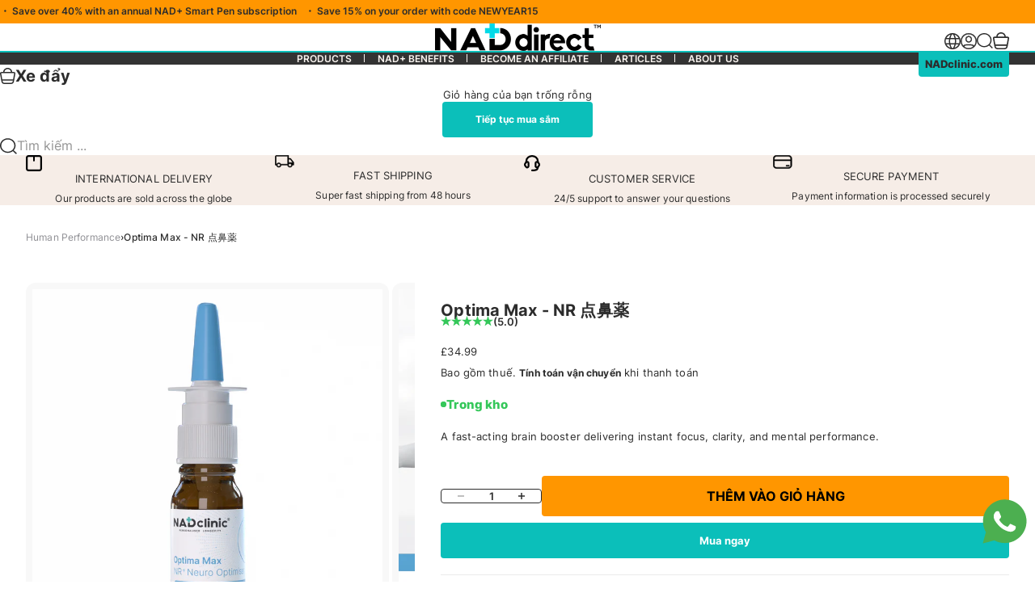

--- FILE ---
content_type: text/html; charset=utf-8
request_url: https://naddirect.com/vi/products/optima-max-nr-spray
body_size: 89327
content:
<!doctype html>

<html lang="vi" dir="ltr">
  <head>
    <meta charset="utf-8">
    <meta name="viewport" content="width=device-width, initial-scale=1.0, height=device-height, minimum-scale=1.0, maximum-scale=5.0">

    <title>Optima Max - NR Nasal Spray | NAD+ Supplements</title><meta name="description" content="Optima Max NR Nasal Spray with NR &amp; Ginsenoside Rg3 supports brain health, energy, cognition &amp; NAD+ production for neuro wellness."><link rel="canonical" href="https://naddirect.com/vi/products/optima-max-nr-spray"><link rel="shortcut icon" href="//naddirect.com/cdn/shop/files/nad-direct-favicon.png?v=1753571449&width=96">
      <link rel="apple-touch-icon" href="//naddirect.com/cdn/shop/files/nad-direct-favicon.png?v=1753571449&width=180"><link rel="preload" href="//naddirect.com/cdn/fonts/inter/inter_n7.02711e6b374660cfc7915d1afc1c204e633421e4.woff2" as="font" type="font/woff2" crossorigin><link rel="preload" href="//naddirect.com/cdn/fonts/inter/inter_n4.b2a3f24c19b4de56e8871f609e73ca7f6d2e2bb9.woff2" as="font" type="font/woff2" crossorigin><meta property="og:type" content="product">
  <meta property="og:title" content="Optima Max - NR 点鼻薬">
  <meta property="product:price:amount" content="34.99">
  <meta property="product:price:currency" content="GBP">
  <meta property="product:availability" content="in stock"><meta property="og:image" content="http://naddirect.com/cdn/shop/files/0.png?v=1689931436&width=2048">
  <meta property="og:image:secure_url" content="https://naddirect.com/cdn/shop/files/0.png?v=1689931436&width=2048">
  <meta property="og:image:width" content="2000">
  <meta property="og:image:height" content="2000"><meta property="og:description" content="Optima Max NR Nasal Spray with NR &amp; Ginsenoside Rg3 supports brain health, energy, cognition &amp; NAD+ production for neuro wellness."><meta property="og:url" content="https://naddirect.com/vi/products/optima-max-nr-spray">
<meta property="og:site_name" content="NADdirect"><meta name="twitter:card" content="summary"><meta name="twitter:title" content="&lt;tc&gt;Optima Max - NR 点鼻薬&lt;/tc&gt;">
  <meta name="twitter:description" content="Optima Max NR+ Neuro Optimiser là hệ thống xịt mũi tiên tiến chứa hỗn hợp Ginsenoside Rg3 &amp;amp; Nicotinamide Riboside, cùng các thành phần hỗ trợ hòa tan và phân tán. Optima Max NR+ Neuro Optimiser được sử dụng như một công thức thực phẩm bổ sung để hỗ trợ sức khỏe thần kinh và nhận thức. Optima Max NR+ Neuro Optimiser lý tưởng cho những bệnh nhân bị kiệt sức, mắc các bệnh thoái hóa thần kinh hoặc suy giảm nhận thức. Hỗ trợ sức khỏe thần kinh Hỗ trợ sản xuất NAD+ ở hệ thần kinh trung ương và ngoại biên. Hỗ trợ biểu hiện sirtuin lành mạnh Hỗ trợ chức năng ty thể khỏe mạnh Hỗ trợ làm giảm hoạt động của tế bào vi giao Liều dùng/Hướng dẫn Mỗi chai xịt mũi định lượng 10 ml"><meta name="twitter:image" content="https://naddirect.com/cdn/shop/files/0.png?crop=center&height=1200&v=1689931436&width=1200">
  <meta name="twitter:image:alt" content=""><script async crossorigin fetchpriority="high" src="/cdn/shopifycloud/importmap-polyfill/es-modules-shim.2.4.0.js"></script>
<script type="application/ld+json">{"@context":"http:\/\/schema.org\/","@id":"\/vi\/products\/optima-max-nr-spray#product","@type":"Product","brand":{"@type":"Brand","name":"NADdirect"},"category":"Sức khỏe và sắc đẹp","description":"Optima Max NR+ Neuro Optimiser là hệ thống xịt mũi tiên tiến chứa hỗn hợp Ginsenoside Rg3 \u0026amp; Nicotinamide Riboside, cùng các thành phần hỗ trợ hòa tan và phân tán. Optima Max NR+ Neuro Optimiser được sử dụng như một công thức thực phẩm bổ sung để hỗ trợ sức khỏe thần kinh và nhận thức.  Optima Max NR+ Neuro Optimiser lý tưởng cho những bệnh nhân bị kiệt sức, mắc các bệnh thoái hóa thần kinh hoặc suy giảm nhận thức.    Hỗ trợ sức khỏe thần kinh  Hỗ trợ sản xuất NAD+ ở hệ thần kinh trung ương và ngoại biên.  Hỗ trợ biểu hiện sirtuin lành mạnh  Hỗ trợ chức năng ty thể khỏe mạnh  Hỗ trợ làm giảm hoạt động của tế bào vi giao        Liều dùng\/Hướng dẫn  Mỗi chai xịt mũi định lượng 10 ml chứa 50 liều khi dùng theo liều khuyến cáo hàng ngày.  Liều dùng hàng ngày được khuyến cáo:Xịt một lần vào mỗi bên mũi vào buổi sáng.  Liều tối đa hàng ngày:Xịt một hơi vào mỗi bên mũi vào buổi sáng,sau đó xịt một lần vào mỗi bên mũi vào buổi tối.  Kho  Bảo quản lạnh ở nhiệt độ từ 2°C đến 8°C.  Tránh nhiệt và ánh sáng.  Để xa tầm tay trẻ em.","image":"https:\/\/naddirect.com\/cdn\/shop\/files\/0.png?v=1689931436\u0026width=1920","name":"\u003ctc\u003eOptima Max - NR 点鼻薬\u003c\/tc\u003e","offers":{"@id":"\/vi\/products\/optima-max-nr-spray?variant=43268821844121#offer","@type":"Offer","availability":"http:\/\/schema.org\/InStock","price":"34.99","priceCurrency":"GBP","url":"https:\/\/naddirect.com\/vi\/products\/optima-max-nr-spray?variant=43268821844121"},"sku":"NRSpray10ml","url":"https:\/\/naddirect.com\/vi\/products\/optima-max-nr-spray"}</script><script type="application/ld+json">
  {
    "@context": "https://schema.org",
    "@type": "BreadcrumbList",
    "itemListElement": [{
        "@type": "ListItem",
        "position": 1,
        "name": "Trang chủ",
        "item": "https://naddirect.com"
      },{
            "@type": "ListItem",
            "position": 2,
            "name": "\u003ctc\u003eOptima Max - NR 点鼻薬\u003c\/tc\u003e",
            "item": "https://naddirect.com/vi/products/optima-max-nr-spray"
          }]
  }
</script><style>@font-face {
  font-family: Inter;
  font-weight: 600;
  font-style: normal;
  font-display: fallback;
  src: url("//naddirect.com/cdn/fonts/inter/inter_n6.771af0474a71b3797eb38f3487d6fb79d43b6877.woff2") format("woff2"),
       url("//naddirect.com/cdn/fonts/inter/inter_n6.88c903d8f9e157d48b73b7777d0642925bcecde7.woff") format("woff");
}
@font-face {
  font-family: Inter;
  font-weight: 600;
  font-style: italic;
  font-display: fallback;
  src: url("//naddirect.com/cdn/fonts/inter/inter_i6.3bbe0fe1c7ee4f282f9c2e296f3e4401a48cbe19.woff2") format("woff2"),
       url("//naddirect.com/cdn/fonts/inter/inter_i6.8bea21f57a10d5416ddf685e2c91682ec237876d.woff") format("woff");
}
@font-face {
  font-family: Inter;
  font-weight: 700;
  font-style: normal;
  font-display: fallback;
  src: url("//naddirect.com/cdn/fonts/inter/inter_n7.02711e6b374660cfc7915d1afc1c204e633421e4.woff2") format("woff2"),
       url("//naddirect.com/cdn/fonts/inter/inter_n7.6dab87426f6b8813070abd79972ceaf2f8d3b012.woff") format("woff");
}
@font-face {
  font-family: Inter;
  font-weight: 700;
  font-style: italic;
  font-display: fallback;
  src: url("//naddirect.com/cdn/fonts/inter/inter_i7.b377bcd4cc0f160622a22d638ae7e2cd9b86ea4c.woff2") format("woff2"),
       url("//naddirect.com/cdn/fonts/inter/inter_i7.7c69a6a34e3bb44fcf6f975857e13b9a9b25beb4.woff") format("woff");
}
@font-face {
  font-family: Inter;
  font-weight: 600;
  font-style: normal;
  font-display: fallback;
  src: url("//naddirect.com/cdn/fonts/inter/inter_n6.771af0474a71b3797eb38f3487d6fb79d43b6877.woff2") format("woff2"),
       url("//naddirect.com/cdn/fonts/inter/inter_n6.88c903d8f9e157d48b73b7777d0642925bcecde7.woff") format("woff");
}
@font-face {
  font-family: Inter;
  font-weight: 400;
  font-style: normal;
  font-display: fallback;
  src: url("//naddirect.com/cdn/fonts/inter/inter_n4.b2a3f24c19b4de56e8871f609e73ca7f6d2e2bb9.woff2") format("woff2"),
       url("//naddirect.com/cdn/fonts/inter/inter_n4.af8052d517e0c9ffac7b814872cecc27ae1fa132.woff") format("woff");
}
@font-face {
  font-family: Inter;
  font-weight: 400;
  font-style: italic;
  font-display: fallback;
  src: url("//naddirect.com/cdn/fonts/inter/inter_i4.feae1981dda792ab80d117249d9c7e0f1017e5b3.woff2") format("woff2"),
       url("//naddirect.com/cdn/fonts/inter/inter_i4.62773b7113d5e5f02c71486623cf828884c85c6e.woff") format("woff");
}
@font-face {
  font-family: Inter;
  font-weight: 500;
  font-style: normal;
  font-display: fallback;
  src: url("//naddirect.com/cdn/fonts/inter/inter_n5.d7101d5e168594dd06f56f290dd759fba5431d97.woff2") format("woff2"),
       url("//naddirect.com/cdn/fonts/inter/inter_n5.5332a76bbd27da00474c136abb1ca3cbbf259068.woff") format("woff");
}
@font-face {
  font-family: Inter;
  font-weight: 600;
  font-style: normal;
  font-display: fallback;
  src: url("//naddirect.com/cdn/fonts/inter/inter_n6.771af0474a71b3797eb38f3487d6fb79d43b6877.woff2") format("woff2"),
       url("//naddirect.com/cdn/fonts/inter/inter_n6.88c903d8f9e157d48b73b7777d0642925bcecde7.woff") format("woff");
}
@font-face {
  font-family: Inter;
  font-weight: 600;
  font-style: italic;
  font-display: fallback;
  src: url("//naddirect.com/cdn/fonts/inter/inter_i6.3bbe0fe1c7ee4f282f9c2e296f3e4401a48cbe19.woff2") format("woff2"),
       url("//naddirect.com/cdn/fonts/inter/inter_i6.8bea21f57a10d5416ddf685e2c91682ec237876d.woff") format("woff");
}
:root {
    /* Container */
    --container-max-width: 100%;
    --container-gutter: 1.25rem;

    /* Spacing */
    --section-vertical-spacing: 1.25rem;
    --section-stack-row-gap: 1.3rem;

    /* Form settings */
    --form-gap: 1rem; /* Gap between fieldset and submit button */
    --fieldset-gap: 0.5rem; /* Gap between each form input within a fieldset */
    --form-control-gap: 0.5rem; /* Gap between input and label (ignored for floating label) */
    --checkbox-control-gap: 0.75rem; /* Horizontal gap between checkbox and its associated label */
    --input-padding-block: 0.65rem; /* Vertical padding for input, textarea and native select */
    --input-padding-inline: 1rem; /* Horizontal padding for input, textarea and native select */
    --checkbox-size: 0.875rem; /* Size (width and height) for checkbox */

    /* Product listing gaps */
    --product-list-column-gap: 0.75rem;
    --product-list-padding-inline: clamp(0px, var(--product-list-column-gap) , min(1.75rem, var(--product-list-column-gap)));--product-list-row-gap: 2.25rem;/* Other sizes */
    --header-group-height: calc(var(--announcement-bar-height, 0px) + var(--countdown-condensed-height, 0px) + var(--header-height, 0px));
    --sticky-area-height: calc(var(--announcement-bar-is-sticky, 0) * var(--announcement-bar-height, 0px) + var(--header-is-sticky, 0) * var(--header-height, 0px));
    --sticky-offset: calc(var(--announcement-bar-is-sticky, 0) * var(--announcement-bar-height, 0px) + var(--header-is-sticky, 0) * var(--header-is-visible, 1) * var(--header-height, 0px));

    /* RTL support */
    --transform-logical-flip: 1;
    --transform-origin-start: left;
    --transform-origin-end: right;
    --transform-origin-center:center;

    /**
     * ---------------------------------------------------------------------
     * TYPOGRAPHY
     * ---------------------------------------------------------------------
     */

    /* Font properties */
    --subheading-font-family: Inter, sans-serif;
    --subheading-font-weight: 600;
    --subheading-font-style: normal;
    --subheading-font-size: 0.75rem;
    --subheading-text-transform: uppercase;
    --subheading-letter-spacing: 0.0em;
    --heading-font-family: Inter, sans-serif;
    --heading-font-weight: 700;
    --heading-font-style: normal;
    --heading-text-transform: none;
    --heading-letter-spacing: 0.0em;
    --heading-line-height: 1;
    --heading-italic-font-family: Helvetica, Arial, sans-serif;
    --heading-italic-font-weight: 400;
    --heading-italic-font-size-multiplier: 0%;
    --text-font-family: Inter, sans-serif;
    --text-font-weight: 400;
    --text-font-style: normal;
    --text-transform: normal;
    --text-letter-spacing: 0.01em;
    --text-line-height: 1.4;
    --text-font-medium-weight: 500;
    --text-font-bold-weight: 600;
    --button-font: var(--heading-font-style) 700 var(--button-font-size) / normal var(--heading-font-family);
    --button-text-transform: none;
    --button-letter-spacing: 0.0em;

    /* Font sizes */--text-heading-size-factor: 0.9;
    --text-display-xl: max(0.75rem, clamp(3.5rem, 1.9223rem + 6.7314vw, 10rem) * var(--text-heading-size-factor));
    --text-display-l: max(0.75rem, clamp(3.375rem, 2.1311rem + 5.3074vw, 8.5rem) * var(--text-heading-size-factor));
    --text-display-m: max(0.75rem, clamp(3.25rem, 2.3701rem + 3.7540vw, 6.875rem) * var(--text-heading-size-factor));
    --text-h1: max(0.75rem, clamp(3rem, 2.3325rem + 2.8479vw, 5.75rem) * var(--text-heading-size-factor));
    
    --text-h2: max(0.50rem, clamp(2.4rem, 1.6rem + 2.5vw, 3.6rem) * var(--text-heading-size-factor));
    --text-h3: max(0.75rem, clamp(2rem, 1.6359rem + 1.5534vw, 2.9rem) * var(--text-heading-size-factor));
       
    --text-h4: max(0.75rem, clamp(1.75rem, 1.4466rem + 1.2945vw, 2.2rem) * var(--text-heading-size-factor));
    --text-h5: max(0.75rem, clamp(1.375rem, 1.7rem + 0.6472vw, 1.95rem) * var(--text-heading-size-factor));
    --text-h6: max(0.75rem, clamp(1.25rem, 1.1117rem + 0.3236vw, 1rem) * var(--text-heading-size-factor));
    --text-h7: max(0.75rem, clamp(1rem, 0.9545rem + 0.1942vw, 1.1875rem) * var(--text-heading-size-factor));
    --text-xs: 0.6875rem;
    --text-sm: 0.6875rem;
    --text-base: 0.8125rem;
    --text-lg: 1.0rem;
    --button-font-size: 0.75rem;

    /* Rounded variables (used for border radius) */
    --rounded-full: 9999px;
    --subheading-border-radius: 0.0rem;
    --button-border-radius: 0.25rem;
    --input-border-radius: 1.875rem;

    /* Product card variables */
    --product-card-row-count: 2;

    /**
     * ---------------------------------------------------------------------
     * OTHER
     * ---------------------------------------------------------------------
     */

    --icon-stroke-width: 1.7px;
    --quotation-mark-svg: url('data:image/svg+xml,<svg xmlns="http://www.w3.org/2000/svg" focusable="false" width="62" fill="none" viewBox="0 0 62 57"><path fill="%23000" d="M.79 31.904 11.924.816h12.296l-8.12 31.088h7.888V56.96H.79V31.904Zm37.351 0L49.277.816h12.064l-8.12 31.088h7.888V56.96H38.141V31.904Z" /></svg>');
  }

  [dir="rtl"]:root {
    /* RTL support */
    --transform-logical-flip: -1;
    --transform-origin-start: right;
    --transform-origin-end: left;
  }

 
  @media screen and (min-width: 700px) {
    :root {
      --text-xs: 0.6875rem;
      
      --text-sm: clamp(0.6875rem,calc(0.5rem + 0.3vw),1rem);
      
      --text-base: clamp(0.8125rem,calc(0.6rem + 0.3vw),1.05rem);
       --text-lg: 1.0rem;
      
     --subheading-font-size: clamp(0.8125rem,calc(0.6rem + 0.3vw),1.05rem);

      /* Spacing */
      --container-gutter: 2rem;

      /* Form settings */
      --form-gap: 3rem; /* Gap between fieldset and submit button */
      --fieldset-gap: 1.5rem; /* Gap between each form input within a fieldset */
      --input-padding-block: 0.75rem; /* Vertical padding for input, textarea and native select */

      /* Font sizes */
      --button-font-size: 0.8125rem;

      /* Product listing gaps */--product-list-column-gap: 3rem;
        --product-list-row-gap: 4rem;}
  }

  @media screen and (min-width: 1000px) {
    :root {
      /* Spacing settings */
      --section-vertical-spacing: 2rem;
      --section-stack-row-gap: 3rem;
    }
  }

  @media screen and (min-width: 1399px) {
    :root {
      /* Spacing settings */
      --section-vertical-spacing: 4rem;
      --container-gutter: 4rem;
    }
  }
   @media screen and (min-width: 1599px) {
    :root {
      /* Spacing settings */
      
      --container-gutter: 5.5rem;
      --container-gutter-row:5rem;
       --container-max-width: 1440px;
    }
  }
  

  @media screen and (min-width: 1700px) {
    :root {
        --container-gutter: 8.89rem;
    }
}

 
 
  @media screen and (min-width: 1900px) {
    :root {
         --text-h3: max(0.75rem, clamp(2rem, 1.6359rem + 1vw, 3.5rem) * var(--text-heading-size-factor));
         --container-gutter: 15.6rem;
    }
  }

  

  @media screen and (min-width: 2500px) {
    :root {
        --container-gutter: 35.8rem;

    }
  }
 
  

    @media screen and (min-width: 3400px) {
    :root {
        --container-gutter: 62rem;

    }
  }

  

  @media screen and (min-width: 3800px) {
    :root {
         --container-gutter: 76.2rem;
    }
  }

  @media screen and (min-width: 5100px) {
    :root {
         --container-gutter: 116.6rem;
    }
  }

  




  /**
   * ---------------------------------------------------------------------
   * COLORS
   * ---------------------------------------------------------------------
   */

  :root {--page-overlay: 0 0 0 / 0.4;
    --dialog-backdrop-blur: 12px;

    /* Status colors */
    --success-background: 231 248 235;
    --success-text: 52 199 89;
    --warning-background: 255 242 224;
    --warning-text: 255 150 0;
    --error-background: 251 224 224;
    --error-text: 224 0 0;

    /* Product colors */
    --on-sale-text: 11 191 186;
    --on-sale-badge-background: 11 191 186;
    --on-sale-badge-text: 255 255 255;
    --sold-out-badge-background: 44 44 44;
    --sold-out-badge-text: 255 255 255;
    --custom-badge-background: 255 255 255;
    --custom-badge-text: 0 0 0;
    --star-color: 52 199 89;
  }.color-scheme--scheme-1 {
      --accent: 44 44 44;
      --background: 255 255 255;
      --background-gradient: ;
      --background-secondary: 255 255 255;
      --has-transparent-background: 0;
      --has-filled-background: 1;
      --text-color: 44 44 44;--border-color: 234 234 234;/* Subheading colors */--subheading-background: 0 0 0 / 0.0;
      --subheading-border: none;
      --subheading-text-color: 44 44 44;
      --subheading-has-padding: 0;

      /* Heading highlight */
      --heading-highlight-accent-color: 44 44 44;
      --heading-highlight-text-color: 255 255 255;

      /* Button colors */
      --button-background-primary: 44 44 44;
      --button-text-primary: 255 255 255;

      /* Form inputs */
      --input-background: 255 255 255;
      --input-text-color: 44 44 44;
      --input-text-transform: none;
    }.shopify-section:has(> .color-scheme--scheme-1) + .shopify-section:has(> .color-scheme--scheme-1) {
          --section-has-same-background-as-previous-section: 1;
        }.shopify-section:has(> .color-scheme--scheme-1) + .shopify-section:has(> .color-scheme--scheme-2) {
          --section-has-same-background-as-previous-section: 1;
        }.shopify-section:has(> .color-scheme--scheme-1) + .shopify-section:has(> .color-scheme--scheme-3) {
          --section-has-same-background-as-previous-section: 1;
        }.shopify-section:has(> .color-scheme--scheme-1) + .shopify-section:has(> .color-scheme--scheme-b4a05bac-b679-4ff1-9435-e03731992263) {
          --section-has-same-background-as-previous-section: 1;
        }.shopify-section:has(> .color-scheme--scheme-1) + .shopify-section:has(> .color-scheme--scheme-ae5c21e9-0484-48ec-bb94-bcda406ea901) {
          --section-has-same-background-as-previous-section: 1;
        }.color-scheme--scheme-2 {
      --accent: 11 191 186;
      --background: 255 255 255;
      --background-gradient: ;
      --background-secondary: 250 244 240;
      --has-transparent-background: 0;
      --has-filled-background: 1;
      --text-color: 44 44 44;--border-color: 234 234 234;/* Subheading colors */--subheading-background: 0 0 0 / 0.0;
      --subheading-border: none;
      --subheading-text-color: 11 191 186;
      --subheading-has-padding: 0;

      /* Heading highlight */
      --heading-highlight-accent-color: 44 44 44;
      --heading-highlight-text-color: 11 191 186;

      /* Button colors */
      --button-background-primary: 11 191 186;
      --button-text-primary: 255 255 255;

      /* Form inputs */
      --input-background: 255 255 255;
      --input-text-color: 44 44 44;
      --input-text-transform: none;
    }.shopify-section:has(> .color-scheme--scheme-2) + .shopify-section:has(> .color-scheme--scheme-1) {
          --section-has-same-background-as-previous-section: 1;
        }.shopify-section:has(> .color-scheme--scheme-2) + .shopify-section:has(> .color-scheme--scheme-2) {
          --section-has-same-background-as-previous-section: 1;
        }.shopify-section:has(> .color-scheme--scheme-2) + .shopify-section:has(> .color-scheme--scheme-3) {
          --section-has-same-background-as-previous-section: 1;
        }.shopify-section:has(> .color-scheme--scheme-2) + .shopify-section:has(> .color-scheme--scheme-b4a05bac-b679-4ff1-9435-e03731992263) {
          --section-has-same-background-as-previous-section: 1;
        }.shopify-section:has(> .color-scheme--scheme-2) + .shopify-section:has(> .color-scheme--scheme-ae5c21e9-0484-48ec-bb94-bcda406ea901) {
          --section-has-same-background-as-previous-section: 1;
        }.color-scheme--scheme-3 {
      --accent: 11 191 186;
      --background: 255 255 255;
      --background-gradient: ;
      --background-secondary: 11 191 186;
      --has-transparent-background: 0;
      --has-filled-background: 1;
      --text-color: 44 44 44;--border-color: 234 234 234;/* Subheading colors */--subheading-background: 0 0 0 / 0.0;
      --subheading-border: none;
      --subheading-text-color: 11 191 186;
      --subheading-has-padding: 0;

      /* Heading highlight */
      --heading-highlight-accent-color: 44 44 44;
      --heading-highlight-text-color: 255 255 255;

      /* Button colors */
      --button-background-primary: 11 191 186;
      --button-text-primary: 44 44 44;

      /* Form inputs */
      --input-background: 255 255 255;
      --input-text-color: 44 44 44;
      --input-text-transform: none;
    }.shopify-section:has(> .color-scheme--scheme-3) + .shopify-section:has(> .color-scheme--scheme-1) {
          --section-has-same-background-as-previous-section: 1;
        }.shopify-section:has(> .color-scheme--scheme-3) + .shopify-section:has(> .color-scheme--scheme-2) {
          --section-has-same-background-as-previous-section: 1;
        }.shopify-section:has(> .color-scheme--scheme-3) + .shopify-section:has(> .color-scheme--scheme-3) {
          --section-has-same-background-as-previous-section: 1;
        }.shopify-section:has(> .color-scheme--scheme-3) + .shopify-section:has(> .color-scheme--scheme-b4a05bac-b679-4ff1-9435-e03731992263) {
          --section-has-same-background-as-previous-section: 1;
        }.shopify-section:has(> .color-scheme--scheme-3) + .shopify-section:has(> .color-scheme--scheme-ae5c21e9-0484-48ec-bb94-bcda406ea901) {
          --section-has-same-background-as-previous-section: 1;
        }.color-scheme--scheme-4 {
      --accent: 250 244 240;
      --background: 0 0 0;
      --background-gradient: ;
      --background-secondary: 255 255 255;
      --has-transparent-background: 0;
      --has-filled-background: 1;
      --text-color: 250 244 240;--border-color: 25 24 24;/* Subheading colors */--subheading-background: 0 0 0 / 0.0;
      --subheading-border: none;
      --subheading-text-color: 250 244 240;
      --subheading-has-padding: 0;

      /* Heading highlight */
      --heading-highlight-accent-color: 250 244 240;
      --heading-highlight-text-color: 44 44 44;

      /* Button colors */
      --button-background-primary: 250 244 240;
      --button-text-primary: 44 44 44;

      /* Form inputs */
      --input-background: 44 44 44;
      --input-text-color: 255 255 255;
      --input-text-transform: none;
    }.shopify-section:has(> .color-scheme--scheme-4) + .shopify-section:has(> .color-scheme--scheme-4) {
          --section-has-same-background-as-previous-section: 1;
        }.shopify-section:has(> .color-scheme--scheme-4) + .shopify-section:has(> .color-scheme--scheme-7) {
          --section-has-same-background-as-previous-section: 1;
        }.shopify-section:has(> .color-scheme--scheme-4) + .shopify-section:has(> .color-scheme--scheme-e44a160f-c40b-40aa-8e92-2ddd76779e84) {
          --section-has-same-background-as-previous-section: 1;
        }.shopify-section:has(> .color-scheme--scheme-4) + .shopify-section:has(> .color-scheme--scheme-2b9b189f-85d1-4dcd-847f-2592a5e6615d) {
          --section-has-same-background-as-previous-section: 1;
        }.shopify-section:has(> .color-scheme--scheme-4) + .shopify-section:has(> .color-scheme--scheme-f85c1379-c533-4420-9c30-2a7a3d4e7b88) {
          --section-has-same-background-as-previous-section: 1;
        }.color-scheme--scheme-5 {
      --accent: 44 44 44;
      --background: 246 237 231;
      --background-gradient: ;
      --background-secondary: 255 255 255;
      --has-transparent-background: 0;
      --has-filled-background: 1;
      --text-color: 44 44 44;--border-color: 226 218 212;/* Subheading colors */--subheading-background: 0 0 0 / 0.0;
      --subheading-border: none;
      --subheading-text-color: 44 44 44;
      --subheading-has-padding: 0;

      /* Heading highlight */
      --heading-highlight-accent-color: 163 42 26;
      --heading-highlight-text-color: 255 255 255;

      /* Button colors */
      --button-background-primary: 44 44 44;
      --button-text-primary: 11 191 186;

      /* Form inputs */
      --input-background: 255 255 255;
      --input-text-color: 44 44 44;
      --input-text-transform: none;
    }.shopify-section:has(> .color-scheme--scheme-5) + .shopify-section:has(> .color-scheme--scheme-5) {
          --section-has-same-background-as-previous-section: 1;
        }.shopify-section:has(> .color-scheme--scheme-5) + .shopify-section:has(> .color-scheme--scheme-ead42746-6c5a-481a-af17-833b32c9cdd7) {
          --section-has-same-background-as-previous-section: 1;
        }.color-scheme--scheme-6 {
      --accent: 44 44 44;
      --background: 11 191 186;
      --background-gradient: ;
      --background-secondary: 255 255 255;
      --has-transparent-background: 0;
      --has-filled-background: 1;
      --text-color: 0 0 0;--border-color: 10 172 167;/* Subheading colors */--subheading-background: 0 0 0 / 0.0;
      --subheading-border: 1px solid rgb(0 0 0);
      --subheading-text-color: 0 0 0;
      --subheading-has-padding: 1;

      /* Heading highlight */
      --heading-highlight-accent-color: 255 255 255;
      --heading-highlight-text-color: 11 191 186;

      /* Button colors */
      --button-background-primary: 44 44 44;
      --button-text-primary: 255 255 255;

      /* Form inputs */
      --input-background: 133 223 220;
      --input-text-color: 44 44 44;
      --input-text-transform: none;
    }.shopify-section:has(> .color-scheme--scheme-6) + .shopify-section:has(> .color-scheme--scheme-6) {
          --section-has-same-background-as-previous-section: 1;
        }.shopify-section:has(> .color-scheme--scheme-6) + .shopify-section:has(> .color-scheme--scheme-3925f0fc-1423-443f-8b29-2c2a3c4f00b9) {
          --section-has-same-background-as-previous-section: 1;
        }.shopify-section:has(> .color-scheme--scheme-6) + .shopify-section:has(> .color-scheme--scheme-12d64bdd-854a-47de-994c-91687cde50b0) {
          --section-has-same-background-as-previous-section: 1;
        }.color-scheme--scheme-7 {
      --accent: 11 191 186;
      --background: 0 0 0;
      --background-gradient: ;
      --background-secondary: 0 0 0;
      --has-transparent-background: 0;
      --has-filled-background: 1;
      --text-color: 255 255 255;--border-color: 26 26 26;/* Subheading colors */--subheading-background: 0 0 0 / 0.0;
      --subheading-border: none;
      --subheading-text-color: 255 255 255;
      --subheading-has-padding: 0;

      /* Heading highlight */
      --heading-highlight-accent-color: 11 191 186;
      --heading-highlight-text-color: 255 255 255;

      /* Button colors */
      --button-background-primary: 11 191 186;
      --button-text-primary: 255 255 255;

      /* Form inputs */
      --input-background: 44 44 44;
      --input-text-color: 255 255 255;
      --input-text-transform: none;
    }.shopify-section:has(> .color-scheme--scheme-7) + .shopify-section:has(> .color-scheme--scheme-4) {
          --section-has-same-background-as-previous-section: 1;
        }.shopify-section:has(> .color-scheme--scheme-7) + .shopify-section:has(> .color-scheme--scheme-7) {
          --section-has-same-background-as-previous-section: 1;
        }.shopify-section:has(> .color-scheme--scheme-7) + .shopify-section:has(> .color-scheme--scheme-e44a160f-c40b-40aa-8e92-2ddd76779e84) {
          --section-has-same-background-as-previous-section: 1;
        }.shopify-section:has(> .color-scheme--scheme-7) + .shopify-section:has(> .color-scheme--scheme-2b9b189f-85d1-4dcd-847f-2592a5e6615d) {
          --section-has-same-background-as-previous-section: 1;
        }.shopify-section:has(> .color-scheme--scheme-7) + .shopify-section:has(> .color-scheme--scheme-f85c1379-c533-4420-9c30-2a7a3d4e7b88) {
          --section-has-same-background-as-previous-section: 1;
        }.color-scheme--scheme-b4a05bac-b679-4ff1-9435-e03731992263 {
      --accent: 44 44 44;
      --background: 255 255 255;
      --background-gradient: ;
      --background-secondary: 255 255 255;
      --has-transparent-background: 0;
      --has-filled-background: 1;
      --text-color: 11 191 186;--border-color: 231 249 248;/* Subheading colors */--subheading-background: 0 0 0 / 0.0;
      --subheading-border: none;
      --subheading-text-color: 44 44 44;
      --subheading-has-padding: 0;

      /* Heading highlight */
      --heading-highlight-accent-color: 44 44 44;
      --heading-highlight-text-color: 255 255 255;

      /* Button colors */
      --button-background-primary: 44 44 44;
      --button-text-primary: 255 255 255;

      /* Form inputs */
      --input-background: 255 255 255;
      --input-text-color: 44 44 44;
      --input-text-transform: none;
    }.shopify-section:has(> .color-scheme--scheme-b4a05bac-b679-4ff1-9435-e03731992263) + .shopify-section:has(> .color-scheme--scheme-1) {
          --section-has-same-background-as-previous-section: 1;
        }.shopify-section:has(> .color-scheme--scheme-b4a05bac-b679-4ff1-9435-e03731992263) + .shopify-section:has(> .color-scheme--scheme-2) {
          --section-has-same-background-as-previous-section: 1;
        }.shopify-section:has(> .color-scheme--scheme-b4a05bac-b679-4ff1-9435-e03731992263) + .shopify-section:has(> .color-scheme--scheme-3) {
          --section-has-same-background-as-previous-section: 1;
        }.shopify-section:has(> .color-scheme--scheme-b4a05bac-b679-4ff1-9435-e03731992263) + .shopify-section:has(> .color-scheme--scheme-b4a05bac-b679-4ff1-9435-e03731992263) {
          --section-has-same-background-as-previous-section: 1;
        }.shopify-section:has(> .color-scheme--scheme-b4a05bac-b679-4ff1-9435-e03731992263) + .shopify-section:has(> .color-scheme--scheme-ae5c21e9-0484-48ec-bb94-bcda406ea901) {
          --section-has-same-background-as-previous-section: 1;
        }.color-scheme--scheme-fcc187f6-769a-40f8-90a9-50719acd432c {
      --accent: 237 138 0;
      --background: 255 150 0;
      --background-gradient: ;
      --background-secondary: 255 255 255;
      --has-transparent-background: 0;
      --has-filled-background: 1;
      --text-color: 44 44 44;--border-color: 234 139 4;/* Subheading colors */--subheading-background: 0 0 0 / 0.0;
      --subheading-border: none;
      --subheading-text-color: 44 44 44;
      --subheading-has-padding: 0;

      /* Heading highlight */
      --heading-highlight-accent-color: 44 44 44;
      --heading-highlight-text-color: 255 255 255;

      /* Button colors */
      --button-background-primary: 237 138 0;
      --button-text-primary: 44 44 44;

      /* Form inputs */
      --input-background: 255 255 255;
      --input-text-color: 44 44 44;
      --input-text-transform: none;
    }.shopify-section:has(> .color-scheme--scheme-fcc187f6-769a-40f8-90a9-50719acd432c) + .shopify-section:has(> .color-scheme--scheme-fcc187f6-769a-40f8-90a9-50719acd432c) {
          --section-has-same-background-as-previous-section: 1;
        }.color-scheme--scheme-4581fe39-21f9-4dfc-9061-f5667ba41a35 {
      --accent: 11 191 186;
      --background: 242 242 242;
      --background-gradient: ;
      --background-secondary: 255 255 255;
      --has-transparent-background: 0;
      --has-filled-background: 1;
      --text-color: 44 44 44;--border-color: 222 222 222;/* Subheading colors */--subheading-background: 0 0 0 / 0.0;
      --subheading-border: none;
      --subheading-text-color: 11 191 186;
      --subheading-has-padding: 0;

      /* Heading highlight */
      --heading-highlight-accent-color: 44 44 44;
      --heading-highlight-text-color: 255 255 255;

      /* Button colors */
      --button-background-primary: 11 191 186;
      --button-text-primary: 255 255 255;

      /* Form inputs */
      --input-background: 255 255 255;
      --input-text-color: 44 44 44;
      --input-text-transform: none;
    }.shopify-section:has(> .color-scheme--scheme-4581fe39-21f9-4dfc-9061-f5667ba41a35) + .shopify-section:has(> .color-scheme--scheme-4581fe39-21f9-4dfc-9061-f5667ba41a35) {
          --section-has-same-background-as-previous-section: 1;
        }.color-scheme--scheme-3925f0fc-1423-443f-8b29-2c2a3c4f00b9 {
      --accent: 255 255 255;
      --background: 11 191 186;
      --background-gradient: ;
      --background-secondary: 255 255 255;
      --has-transparent-background: 0;
      --has-filled-background: 1;
      --text-color: 44 44 44;--border-color: 14 176 172;/* Subheading colors */--subheading-background: 0 0 0 / 0.0;
      --subheading-border: none;
      --subheading-text-color: 44 44 44;
      --subheading-has-padding: 0;

      /* Heading highlight */
      --heading-highlight-accent-color: 44 44 44;
      --heading-highlight-text-color: 255 255 255;

      /* Button colors */
      --button-background-primary: 255 255 255;
      --button-text-primary: 11 191 186;

      /* Form inputs */
      --input-background: 255 255 255;
      --input-text-color: 44 44 44;
      --input-text-transform: none;
    }.shopify-section:has(> .color-scheme--scheme-3925f0fc-1423-443f-8b29-2c2a3c4f00b9) + .shopify-section:has(> .color-scheme--scheme-6) {
          --section-has-same-background-as-previous-section: 1;
        }.shopify-section:has(> .color-scheme--scheme-3925f0fc-1423-443f-8b29-2c2a3c4f00b9) + .shopify-section:has(> .color-scheme--scheme-3925f0fc-1423-443f-8b29-2c2a3c4f00b9) {
          --section-has-same-background-as-previous-section: 1;
        }.shopify-section:has(> .color-scheme--scheme-3925f0fc-1423-443f-8b29-2c2a3c4f00b9) + .shopify-section:has(> .color-scheme--scheme-12d64bdd-854a-47de-994c-91687cde50b0) {
          --section-has-same-background-as-previous-section: 1;
        }.color-scheme--scheme-12d64bdd-854a-47de-994c-91687cde50b0 {
      --accent: 0 0 0;
      --background: 11 191 186;
      --background-gradient: ;
      --background-secondary: 255 255 255;
      --has-transparent-background: 0;
      --has-filled-background: 1;
      --text-color: 255 255 255;--border-color: 35 197 193;/* Subheading colors */--subheading-background: 0 0 0 / 0.0;
      --subheading-border: none;
      --subheading-text-color: 255 255 255;
      --subheading-has-padding: 0;

      /* Heading highlight */
      --heading-highlight-accent-color: 44 44 44;
      --heading-highlight-text-color: 255 255 255;

      /* Button colors */
      --button-background-primary: 0 0 0;
      --button-text-primary: 255 255 255;

      /* Form inputs */
      --input-background: 255 255 255;
      --input-text-color: 44 44 44;
      --input-text-transform: none;
    }.shopify-section:has(> .color-scheme--scheme-12d64bdd-854a-47de-994c-91687cde50b0) + .shopify-section:has(> .color-scheme--scheme-6) {
          --section-has-same-background-as-previous-section: 1;
        }.shopify-section:has(> .color-scheme--scheme-12d64bdd-854a-47de-994c-91687cde50b0) + .shopify-section:has(> .color-scheme--scheme-3925f0fc-1423-443f-8b29-2c2a3c4f00b9) {
          --section-has-same-background-as-previous-section: 1;
        }.shopify-section:has(> .color-scheme--scheme-12d64bdd-854a-47de-994c-91687cde50b0) + .shopify-section:has(> .color-scheme--scheme-12d64bdd-854a-47de-994c-91687cde50b0) {
          --section-has-same-background-as-previous-section: 1;
        }.color-scheme--scheme-461b2fff-4e4a-4e09-b372-1f5b9dcf49be {
      --accent: 11 191 186;
      --background: 44 44 44;
      --background-gradient: ;
      --background-secondary: 255 255 255;
      --has-transparent-background: 0;
      --has-filled-background: 1;
      --text-color: 255 255 255;--border-color: 65 65 65;/* Subheading colors */--subheading-background: 0 0 0 / 0.0;
      --subheading-border: none;
      --subheading-text-color: 250 244 240;
      --subheading-has-padding: 0;

      /* Heading highlight */
      --heading-highlight-accent-color: 250 244 240;
      --heading-highlight-text-color: 255 255 255;

      /* Button colors */
      --button-background-primary: 11 191 186;
      --button-text-primary: 255 255 255;

      /* Form inputs */
      --input-background: 0 0 0;
      --input-text-color: 250 244 240;
      --input-text-transform: none;
    }.shopify-section:has(> .color-scheme--scheme-461b2fff-4e4a-4e09-b372-1f5b9dcf49be) + .shopify-section:has(> .color-scheme--scheme-461b2fff-4e4a-4e09-b372-1f5b9dcf49be) {
          --section-has-same-background-as-previous-section: 1;
        }.color-scheme--scheme-ead42746-6c5a-481a-af17-833b32c9cdd7 {
      --accent: 44 44 44;
      --background: 246 237 231;
      --background-gradient: ;
      --background-secondary: 255 255 255;
      --has-transparent-background: 0;
      --has-filled-background: 1;
      --text-color: 44 44 44;--border-color: 226 218 212;/* Subheading colors */--subheading-background: 0 0 0 / 0.0;
      --subheading-border: none;
      --subheading-text-color: 11 191 186;
      --subheading-has-padding: 0;

      /* Heading highlight */
      --heading-highlight-accent-color: 44 44 44;
      --heading-highlight-text-color: 255 255 255;

      /* Button colors */
      --button-background-primary: 44 44 44;
      --button-text-primary: 11 191 186;

      /* Form inputs */
      --input-background: 255 255 255;
      --input-text-color: 44 44 44;
      --input-text-transform: none;
    }.shopify-section:has(> .color-scheme--scheme-ead42746-6c5a-481a-af17-833b32c9cdd7) + .shopify-section:has(> .color-scheme--scheme-5) {
          --section-has-same-background-as-previous-section: 1;
        }.shopify-section:has(> .color-scheme--scheme-ead42746-6c5a-481a-af17-833b32c9cdd7) + .shopify-section:has(> .color-scheme--scheme-ead42746-6c5a-481a-af17-833b32c9cdd7) {
          --section-has-same-background-as-previous-section: 1;
        }.color-scheme--scheme-e44a160f-c40b-40aa-8e92-2ddd76779e84 {
      --accent: 255 255 255;
      --background: 0 0 0;
      --background-gradient: ;
      --background-secondary: 250 244 240;
      --has-transparent-background: 0;
      --has-filled-background: 1;
      --text-color: 255 255 255;--border-color: 26 26 26;/* Subheading colors */--subheading-background: 0 0 0 / 0.0;
      --subheading-border: none;
      --subheading-text-color: 11 191 186;
      --subheading-has-padding: 0;

      /* Heading highlight */
      --heading-highlight-accent-color: 44 44 44;
      --heading-highlight-text-color: 255 255 255;

      /* Button colors */
      --button-background-primary: 255 255 255;
      --button-text-primary: 44 44 44;

      /* Form inputs */
      --input-background: 44 44 44;
      --input-text-color: 255 255 255;
      --input-text-transform: none;
    }.shopify-section:has(> .color-scheme--scheme-e44a160f-c40b-40aa-8e92-2ddd76779e84) + .shopify-section:has(> .color-scheme--scheme-4) {
          --section-has-same-background-as-previous-section: 1;
        }.shopify-section:has(> .color-scheme--scheme-e44a160f-c40b-40aa-8e92-2ddd76779e84) + .shopify-section:has(> .color-scheme--scheme-7) {
          --section-has-same-background-as-previous-section: 1;
        }.shopify-section:has(> .color-scheme--scheme-e44a160f-c40b-40aa-8e92-2ddd76779e84) + .shopify-section:has(> .color-scheme--scheme-e44a160f-c40b-40aa-8e92-2ddd76779e84) {
          --section-has-same-background-as-previous-section: 1;
        }.shopify-section:has(> .color-scheme--scheme-e44a160f-c40b-40aa-8e92-2ddd76779e84) + .shopify-section:has(> .color-scheme--scheme-2b9b189f-85d1-4dcd-847f-2592a5e6615d) {
          --section-has-same-background-as-previous-section: 1;
        }.shopify-section:has(> .color-scheme--scheme-e44a160f-c40b-40aa-8e92-2ddd76779e84) + .shopify-section:has(> .color-scheme--scheme-f85c1379-c533-4420-9c30-2a7a3d4e7b88) {
          --section-has-same-background-as-previous-section: 1;
        }.color-scheme--scheme-2b9b189f-85d1-4dcd-847f-2592a5e6615d {
      --accent: 44 44 44;
      --background: 0 0 0;
      --background-gradient: ;
      --background-secondary: 255 255 255;
      --has-transparent-background: 0;
      --has-filled-background: 1;
      --text-color: 255 255 255;--border-color: 26 26 26;/* Subheading colors */--subheading-background: 0 0 0 / 0.0;
      --subheading-border: none;
      --subheading-text-color: 44 44 44;
      --subheading-has-padding: 0;

      /* Heading highlight */
      --heading-highlight-accent-color: 44 44 44;
      --heading-highlight-text-color: 255 255 255;

      /* Button colors */
      --button-background-primary: 44 44 44;
      --button-text-primary: 255 255 255;

      /* Form inputs */
      --input-background: 255 255 255;
      --input-text-color: 44 44 44;
      --input-text-transform: none;
    }.shopify-section:has(> .color-scheme--scheme-2b9b189f-85d1-4dcd-847f-2592a5e6615d) + .shopify-section:has(> .color-scheme--scheme-4) {
          --section-has-same-background-as-previous-section: 1;
        }.shopify-section:has(> .color-scheme--scheme-2b9b189f-85d1-4dcd-847f-2592a5e6615d) + .shopify-section:has(> .color-scheme--scheme-7) {
          --section-has-same-background-as-previous-section: 1;
        }.shopify-section:has(> .color-scheme--scheme-2b9b189f-85d1-4dcd-847f-2592a5e6615d) + .shopify-section:has(> .color-scheme--scheme-e44a160f-c40b-40aa-8e92-2ddd76779e84) {
          --section-has-same-background-as-previous-section: 1;
        }.shopify-section:has(> .color-scheme--scheme-2b9b189f-85d1-4dcd-847f-2592a5e6615d) + .shopify-section:has(> .color-scheme--scheme-2b9b189f-85d1-4dcd-847f-2592a5e6615d) {
          --section-has-same-background-as-previous-section: 1;
        }.shopify-section:has(> .color-scheme--scheme-2b9b189f-85d1-4dcd-847f-2592a5e6615d) + .shopify-section:has(> .color-scheme--scheme-f85c1379-c533-4420-9c30-2a7a3d4e7b88) {
          --section-has-same-background-as-previous-section: 1;
        }.color-scheme--scheme-f85c1379-c533-4420-9c30-2a7a3d4e7b88 {
      --accent: 255 255 255;
      --background: 0 0 0;
      --background-gradient: ;
      --background-secondary: 255 255 255;
      --has-transparent-background: 0;
      --has-filled-background: 1;
      --text-color: 255 255 255;--border-color: 26 26 26;/* Subheading colors */--subheading-background: 0 0 0 / 0.0;
      --subheading-border: none;
      --subheading-text-color: 255 255 255;
      --subheading-has-padding: 0;

      /* Heading highlight */
      --heading-highlight-accent-color: 44 44 44;
      --heading-highlight-text-color: 255 255 255;

      /* Button colors */
      --button-background-primary: 255 255 255;
      --button-text-primary: 11 191 186;

      /* Form inputs */
      --input-background: 255 255 255;
      --input-text-color: 44 44 44;
      --input-text-transform: none;
    }.shopify-section:has(> .color-scheme--scheme-f85c1379-c533-4420-9c30-2a7a3d4e7b88) + .shopify-section:has(> .color-scheme--scheme-4) {
          --section-has-same-background-as-previous-section: 1;
        }.shopify-section:has(> .color-scheme--scheme-f85c1379-c533-4420-9c30-2a7a3d4e7b88) + .shopify-section:has(> .color-scheme--scheme-7) {
          --section-has-same-background-as-previous-section: 1;
        }.shopify-section:has(> .color-scheme--scheme-f85c1379-c533-4420-9c30-2a7a3d4e7b88) + .shopify-section:has(> .color-scheme--scheme-e44a160f-c40b-40aa-8e92-2ddd76779e84) {
          --section-has-same-background-as-previous-section: 1;
        }.shopify-section:has(> .color-scheme--scheme-f85c1379-c533-4420-9c30-2a7a3d4e7b88) + .shopify-section:has(> .color-scheme--scheme-2b9b189f-85d1-4dcd-847f-2592a5e6615d) {
          --section-has-same-background-as-previous-section: 1;
        }.shopify-section:has(> .color-scheme--scheme-f85c1379-c533-4420-9c30-2a7a3d4e7b88) + .shopify-section:has(> .color-scheme--scheme-f85c1379-c533-4420-9c30-2a7a3d4e7b88) {
          --section-has-same-background-as-previous-section: 1;
        }.color-scheme--scheme-ae5c21e9-0484-48ec-bb94-bcda406ea901 {
      --accent: 255 150 0;
      --background: 255 255 255;
      --background-gradient: ;
      --background-secondary: 255 255 255;
      --has-transparent-background: 0;
      --has-filled-background: 1;
      --text-color: 44 44 44;--border-color: 234 234 234;/* Subheading colors */--subheading-background: 0 0 0 / 0.0;
      --subheading-border: none;
      --subheading-text-color: 44 44 44;
      --subheading-has-padding: 0;

      /* Heading highlight */
      --heading-highlight-accent-color: 44 44 44;
      --heading-highlight-text-color: 255 255 255;

      /* Button colors */
      --button-background-primary: 255 150 0;
      --button-text-primary: 0 0 0;

      /* Form inputs */
      --input-background: 255 255 255;
      --input-text-color: 44 44 44;
      --input-text-transform: none;
    }.shopify-section:has(> .color-scheme--scheme-ae5c21e9-0484-48ec-bb94-bcda406ea901) + .shopify-section:has(> .color-scheme--scheme-1) {
          --section-has-same-background-as-previous-section: 1;
        }.shopify-section:has(> .color-scheme--scheme-ae5c21e9-0484-48ec-bb94-bcda406ea901) + .shopify-section:has(> .color-scheme--scheme-2) {
          --section-has-same-background-as-previous-section: 1;
        }.shopify-section:has(> .color-scheme--scheme-ae5c21e9-0484-48ec-bb94-bcda406ea901) + .shopify-section:has(> .color-scheme--scheme-3) {
          --section-has-same-background-as-previous-section: 1;
        }.shopify-section:has(> .color-scheme--scheme-ae5c21e9-0484-48ec-bb94-bcda406ea901) + .shopify-section:has(> .color-scheme--scheme-b4a05bac-b679-4ff1-9435-e03731992263) {
          --section-has-same-background-as-previous-section: 1;
        }.shopify-section:has(> .color-scheme--scheme-ae5c21e9-0484-48ec-bb94-bcda406ea901) + .shopify-section:has(> .color-scheme--scheme-ae5c21e9-0484-48ec-bb94-bcda406ea901) {
          --section-has-same-background-as-previous-section: 1;
        }</style>
<script>
  // This allows to expose several variables to the global scope, to be used in scripts
  window.themeVariables = {
    settings: {
      pageType: "product",
      moneyFormat: "\u003cspan class=transcy-money\u003e£{{amount}}\u003c\/span\u003e",
      moneyWithCurrencyFormat: "\u003cspan class=transcy-money\u003e£{{amount}} GBP\u003c\/span\u003e",
      currencyCodeEnabled: false,
      cartType: "drawer",
      showHeadingEffectAnimation: true,
      staggerProducts: true
    },

    strings: {
      addedToCart: "{{product_title}} đã được thêm vào giỏ hàng",
      closeGallery: "Đóng thư viện",
      zoomGallery: "Phóng",
      errorGallery: "Không thể tải hình ảnh",
      shippingEstimatorNoResults: "Xin lỗi, chúng tôi không gửi đến địa chỉ của bạn.",
      shippingEstimatorOneResult: "Có một tỷ lệ vận chuyển cho địa chỉ của bạn:",
      shippingEstimatorMultipleResults: "Có một số giá vận chuyển cho địa chỉ của bạn:",
      shippingEstimatorError: "Một hoặc nhiều lỗi xảy ra trong khi lấy lại giá vận chuyển:",
      next: "Kế tiếp",
      previous: "Trước"
    },

    mediaQueries: {
      'sm': 'screen and (min-width: 700px)',
      'md': 'screen and (min-width: 1000px)',
      'lg': 'screen and (min-width: 1150px)',
      'xl': 'screen and (min-width: 1400px)',
      '2xl': 'screen and (min-width: 1600px)',
      'sm-max': 'screen and (max-width: 699px)',
      'md-max': 'screen and (max-width: 999px)',
      'lg-max': 'screen and (max-width: 1149px)',
      'xl-max': 'screen and (max-width: 1399px)',
      '2xl-max': 'screen and (max-width: 1599px)',
      'motion-safe': '(prefers-reduced-motion: no-preference)',
      'motion-reduce': '(prefers-reduced-motion: reduce)',
      'supports-hover': 'screen and (pointer: fine)',
      'supports-touch': 'screen and (pointer: coarse)'
    }
  };</script><script type="importmap">{
        "imports": {
          "vendor": "//naddirect.com/cdn/shop/t/18/assets/vendor.min.js?v=149317703429685268631765881687",
          "theme": "//naddirect.com/cdn/shop/t/18/assets/theme.js?v=55209045798553801341765881687",
          "photoswipe": "//naddirect.com/cdn/shop/t/18/assets/photoswipe.min.js?v=13374349288281597431765881686"
        }
      }
    </script>

    <script type="module" src="//naddirect.com/cdn/shop/t/18/assets/vendor.min.js?v=149317703429685268631765881687"></script>
    <script type="module" src="//naddirect.com/cdn/shop/t/18/assets/theme.js?v=55209045798553801341765881687"></script>
    
      <style>
         @media screen and (max-width: 768px) {
          .embedded-agent-container:not(.square) {
            margin-bottom: 80px !important;
          }
          
        }
      </style>
    
    

    <script>window.performance && window.performance.mark && window.performance.mark('shopify.content_for_header.start');</script><meta name="google-site-verification" content="FJ_eD3T6RWHTgSz12yKlOmI46kbKCvb8NpNBOy4vRd8">
<meta name="facebook-domain-verification" content="rkojx6jyb4zqsrmdkm3r982uexuxha">
<meta id="shopify-digital-wallet" name="shopify-digital-wallet" content="/61792944281/digital_wallets/dialog">
<meta name="shopify-checkout-api-token" content="b1b549407c680babeb3cc54820f497c1">
<meta id="in-context-paypal-metadata" data-shop-id="61792944281" data-venmo-supported="false" data-environment="production" data-locale="en_US" data-paypal-v4="true" data-currency="GBP">
<link rel="alternate" hreflang="x-default" href="https://naddirect.com/products/optima-max-nr-spray">
<link rel="alternate" hreflang="en" href="https://naddirect.com/products/optima-max-nr-spray">
<link rel="alternate" hreflang="de" href="https://naddirect.com/de/products/optima-max-nr-spray-de">
<link rel="alternate" hreflang="fr" href="https://naddirect.com/fr/products/optima-max-nr-spray-fr">
<link rel="alternate" hreflang="es" href="https://naddirect.com/es/products/optima-max-nr-spray">
<link rel="alternate" hreflang="ja" href="https://naddirect.com/ja/products/%E3%82%AA%E3%83%97%E3%83%86%E3%82%A3%E3%83%9E-%E3%83%9E%E3%83%83%E3%82%AF%E3%82%B9-nr-%E3%82%B9%E3%83%97%E3%83%AC%E3%83%BC">
<link rel="alternate" hreflang="ar" href="https://naddirect.com/ar/products/%D8%A3%D9%88%D8%A8%D8%AA%D9%8A%D9%85%D8%A7-%D9%85%D8%A7%D9%83%D8%B3-%D8%A5%D9%86-%D8%A2%D8%B1-%D8%B3%D8%A8%D8%B1%D8%A7%D9%8A">
<link rel="alternate" hreflang="ko" href="https://naddirect.com/ko/products/optima-max-nr-spray">
<link rel="alternate" hreflang="th" href="https://naddirect.com/th/products/optima-max-nr-spray">
<link rel="alternate" hreflang="vi" href="https://naddirect.com/vi/products/optima-max-nr-spray">
<link rel="alternate" hreflang="zh-Hans" href="https://naddirect.com/zh-hans/products/optima-max-nr-spray-zh-cn">
<link rel="alternate" hreflang="zh-Hant" href="https://naddirect.com/zh-hant/products/%E6%9C%80%E4%BD%B3%E6%9C%80%E5%A4%A7nr%E5%99%B4%E9%9C%A7">
<link rel="alternate" hreflang="ru" href="https://naddirect.com/ru/products/optima-max-nr-spray">
<link rel="alternate" hreflang="zh-Hans-GB" href="https://naddirect.com/zh-hans/products/optima-max-nr-spray-zh-cn">
<link rel="alternate" hreflang="zh-Hant-GB" href="https://naddirect.com/zh-hant/products/%E6%9C%80%E4%BD%B3%E6%9C%80%E5%A4%A7nr%E5%99%B4%E9%9C%A7">
<link rel="alternate" hreflang="zh-Hans-DZ" href="https://naddirect.com/zh-hans/products/optima-max-nr-spray-zh-cn">
<link rel="alternate" hreflang="zh-Hant-DZ" href="https://naddirect.com/zh-hant/products/%E6%9C%80%E4%BD%B3%E6%9C%80%E5%A4%A7nr%E5%99%B4%E9%9C%A7">
<link rel="alternate" hreflang="zh-Hans-AO" href="https://naddirect.com/zh-hans/products/optima-max-nr-spray-zh-cn">
<link rel="alternate" hreflang="zh-Hant-AO" href="https://naddirect.com/zh-hant/products/%E6%9C%80%E4%BD%B3%E6%9C%80%E5%A4%A7nr%E5%99%B4%E9%9C%A7">
<link rel="alternate" hreflang="zh-Hans-AC" href="https://naddirect.com/zh-hans/products/optima-max-nr-spray-zh-cn">
<link rel="alternate" hreflang="zh-Hant-AC" href="https://naddirect.com/zh-hant/products/%E6%9C%80%E4%BD%B3%E6%9C%80%E5%A4%A7nr%E5%99%B4%E9%9C%A7">
<link rel="alternate" hreflang="zh-Hans-BJ" href="https://naddirect.com/zh-hans/products/optima-max-nr-spray-zh-cn">
<link rel="alternate" hreflang="zh-Hant-BJ" href="https://naddirect.com/zh-hant/products/%E6%9C%80%E4%BD%B3%E6%9C%80%E5%A4%A7nr%E5%99%B4%E9%9C%A7">
<link rel="alternate" hreflang="zh-Hans-BW" href="https://naddirect.com/zh-hans/products/optima-max-nr-spray-zh-cn">
<link rel="alternate" hreflang="zh-Hant-BW" href="https://naddirect.com/zh-hant/products/%E6%9C%80%E4%BD%B3%E6%9C%80%E5%A4%A7nr%E5%99%B4%E9%9C%A7">
<link rel="alternate" hreflang="zh-Hans-BF" href="https://naddirect.com/zh-hans/products/optima-max-nr-spray-zh-cn">
<link rel="alternate" hreflang="zh-Hant-BF" href="https://naddirect.com/zh-hant/products/%E6%9C%80%E4%BD%B3%E6%9C%80%E5%A4%A7nr%E5%99%B4%E9%9C%A7">
<link rel="alternate" hreflang="zh-Hans-BI" href="https://naddirect.com/zh-hans/products/optima-max-nr-spray-zh-cn">
<link rel="alternate" hreflang="zh-Hant-BI" href="https://naddirect.com/zh-hant/products/%E6%9C%80%E4%BD%B3%E6%9C%80%E5%A4%A7nr%E5%99%B4%E9%9C%A7">
<link rel="alternate" hreflang="zh-Hans-CM" href="https://naddirect.com/zh-hans/products/optima-max-nr-spray-zh-cn">
<link rel="alternate" hreflang="zh-Hant-CM" href="https://naddirect.com/zh-hant/products/%E6%9C%80%E4%BD%B3%E6%9C%80%E5%A4%A7nr%E5%99%B4%E9%9C%A7">
<link rel="alternate" hreflang="zh-Hans-CV" href="https://naddirect.com/zh-hans/products/optima-max-nr-spray-zh-cn">
<link rel="alternate" hreflang="zh-Hant-CV" href="https://naddirect.com/zh-hant/products/%E6%9C%80%E4%BD%B3%E6%9C%80%E5%A4%A7nr%E5%99%B4%E9%9C%A7">
<link rel="alternate" hreflang="zh-Hans-CF" href="https://naddirect.com/zh-hans/products/optima-max-nr-spray-zh-cn">
<link rel="alternate" hreflang="zh-Hant-CF" href="https://naddirect.com/zh-hant/products/%E6%9C%80%E4%BD%B3%E6%9C%80%E5%A4%A7nr%E5%99%B4%E9%9C%A7">
<link rel="alternate" hreflang="zh-Hans-TD" href="https://naddirect.com/zh-hans/products/optima-max-nr-spray-zh-cn">
<link rel="alternate" hreflang="zh-Hant-TD" href="https://naddirect.com/zh-hant/products/%E6%9C%80%E4%BD%B3%E6%9C%80%E5%A4%A7nr%E5%99%B4%E9%9C%A7">
<link rel="alternate" hreflang="zh-Hans-KM" href="https://naddirect.com/zh-hans/products/optima-max-nr-spray-zh-cn">
<link rel="alternate" hreflang="zh-Hant-KM" href="https://naddirect.com/zh-hant/products/%E6%9C%80%E4%BD%B3%E6%9C%80%E5%A4%A7nr%E5%99%B4%E9%9C%A7">
<link rel="alternate" hreflang="zh-Hans-CG" href="https://naddirect.com/zh-hans/products/optima-max-nr-spray-zh-cn">
<link rel="alternate" hreflang="zh-Hant-CG" href="https://naddirect.com/zh-hant/products/%E6%9C%80%E4%BD%B3%E6%9C%80%E5%A4%A7nr%E5%99%B4%E9%9C%A7">
<link rel="alternate" hreflang="zh-Hans-CD" href="https://naddirect.com/zh-hans/products/optima-max-nr-spray-zh-cn">
<link rel="alternate" hreflang="zh-Hant-CD" href="https://naddirect.com/zh-hant/products/%E6%9C%80%E4%BD%B3%E6%9C%80%E5%A4%A7nr%E5%99%B4%E9%9C%A7">
<link rel="alternate" hreflang="zh-Hans-CI" href="https://naddirect.com/zh-hans/products/optima-max-nr-spray-zh-cn">
<link rel="alternate" hreflang="zh-Hant-CI" href="https://naddirect.com/zh-hant/products/%E6%9C%80%E4%BD%B3%E6%9C%80%E5%A4%A7nr%E5%99%B4%E9%9C%A7">
<link rel="alternate" hreflang="zh-Hans-DJ" href="https://naddirect.com/zh-hans/products/optima-max-nr-spray-zh-cn">
<link rel="alternate" hreflang="zh-Hant-DJ" href="https://naddirect.com/zh-hant/products/%E6%9C%80%E4%BD%B3%E6%9C%80%E5%A4%A7nr%E5%99%B4%E9%9C%A7">
<link rel="alternate" hreflang="zh-Hans-EG" href="https://naddirect.com/zh-hans/products/optima-max-nr-spray-zh-cn">
<link rel="alternate" hreflang="zh-Hant-EG" href="https://naddirect.com/zh-hant/products/%E6%9C%80%E4%BD%B3%E6%9C%80%E5%A4%A7nr%E5%99%B4%E9%9C%A7">
<link rel="alternate" hreflang="zh-Hans-GQ" href="https://naddirect.com/zh-hans/products/optima-max-nr-spray-zh-cn">
<link rel="alternate" hreflang="zh-Hant-GQ" href="https://naddirect.com/zh-hant/products/%E6%9C%80%E4%BD%B3%E6%9C%80%E5%A4%A7nr%E5%99%B4%E9%9C%A7">
<link rel="alternate" hreflang="zh-Hans-ER" href="https://naddirect.com/zh-hans/products/optima-max-nr-spray-zh-cn">
<link rel="alternate" hreflang="zh-Hant-ER" href="https://naddirect.com/zh-hant/products/%E6%9C%80%E4%BD%B3%E6%9C%80%E5%A4%A7nr%E5%99%B4%E9%9C%A7">
<link rel="alternate" hreflang="zh-Hans-SZ" href="https://naddirect.com/zh-hans/products/optima-max-nr-spray-zh-cn">
<link rel="alternate" hreflang="zh-Hant-SZ" href="https://naddirect.com/zh-hant/products/%E6%9C%80%E4%BD%B3%E6%9C%80%E5%A4%A7nr%E5%99%B4%E9%9C%A7">
<link rel="alternate" hreflang="zh-Hans-ET" href="https://naddirect.com/zh-hans/products/optima-max-nr-spray-zh-cn">
<link rel="alternate" hreflang="zh-Hant-ET" href="https://naddirect.com/zh-hant/products/%E6%9C%80%E4%BD%B3%E6%9C%80%E5%A4%A7nr%E5%99%B4%E9%9C%A7">
<link rel="alternate" hreflang="zh-Hans-GA" href="https://naddirect.com/zh-hans/products/optima-max-nr-spray-zh-cn">
<link rel="alternate" hreflang="zh-Hant-GA" href="https://naddirect.com/zh-hant/products/%E6%9C%80%E4%BD%B3%E6%9C%80%E5%A4%A7nr%E5%99%B4%E9%9C%A7">
<link rel="alternate" hreflang="zh-Hans-GM" href="https://naddirect.com/zh-hans/products/optima-max-nr-spray-zh-cn">
<link rel="alternate" hreflang="zh-Hant-GM" href="https://naddirect.com/zh-hant/products/%E6%9C%80%E4%BD%B3%E6%9C%80%E5%A4%A7nr%E5%99%B4%E9%9C%A7">
<link rel="alternate" hreflang="zh-Hans-GH" href="https://naddirect.com/zh-hans/products/optima-max-nr-spray-zh-cn">
<link rel="alternate" hreflang="zh-Hant-GH" href="https://naddirect.com/zh-hant/products/%E6%9C%80%E4%BD%B3%E6%9C%80%E5%A4%A7nr%E5%99%B4%E9%9C%A7">
<link rel="alternate" hreflang="zh-Hans-GN" href="https://naddirect.com/zh-hans/products/optima-max-nr-spray-zh-cn">
<link rel="alternate" hreflang="zh-Hant-GN" href="https://naddirect.com/zh-hant/products/%E6%9C%80%E4%BD%B3%E6%9C%80%E5%A4%A7nr%E5%99%B4%E9%9C%A7">
<link rel="alternate" hreflang="zh-Hans-GW" href="https://naddirect.com/zh-hans/products/optima-max-nr-spray-zh-cn">
<link rel="alternate" hreflang="zh-Hant-GW" href="https://naddirect.com/zh-hant/products/%E6%9C%80%E4%BD%B3%E6%9C%80%E5%A4%A7nr%E5%99%B4%E9%9C%A7">
<link rel="alternate" hreflang="zh-Hans-KE" href="https://naddirect.com/zh-hans/products/optima-max-nr-spray-zh-cn">
<link rel="alternate" hreflang="zh-Hant-KE" href="https://naddirect.com/zh-hant/products/%E6%9C%80%E4%BD%B3%E6%9C%80%E5%A4%A7nr%E5%99%B4%E9%9C%A7">
<link rel="alternate" hreflang="zh-Hans-LS" href="https://naddirect.com/zh-hans/products/optima-max-nr-spray-zh-cn">
<link rel="alternate" hreflang="zh-Hant-LS" href="https://naddirect.com/zh-hant/products/%E6%9C%80%E4%BD%B3%E6%9C%80%E5%A4%A7nr%E5%99%B4%E9%9C%A7">
<link rel="alternate" hreflang="zh-Hans-LR" href="https://naddirect.com/zh-hans/products/optima-max-nr-spray-zh-cn">
<link rel="alternate" hreflang="zh-Hant-LR" href="https://naddirect.com/zh-hant/products/%E6%9C%80%E4%BD%B3%E6%9C%80%E5%A4%A7nr%E5%99%B4%E9%9C%A7">
<link rel="alternate" hreflang="zh-Hans-LY" href="https://naddirect.com/zh-hans/products/optima-max-nr-spray-zh-cn">
<link rel="alternate" hreflang="zh-Hant-LY" href="https://naddirect.com/zh-hant/products/%E6%9C%80%E4%BD%B3%E6%9C%80%E5%A4%A7nr%E5%99%B4%E9%9C%A7">
<link rel="alternate" hreflang="zh-Hans-MG" href="https://naddirect.com/zh-hans/products/optima-max-nr-spray-zh-cn">
<link rel="alternate" hreflang="zh-Hant-MG" href="https://naddirect.com/zh-hant/products/%E6%9C%80%E4%BD%B3%E6%9C%80%E5%A4%A7nr%E5%99%B4%E9%9C%A7">
<link rel="alternate" hreflang="zh-Hans-MW" href="https://naddirect.com/zh-hans/products/optima-max-nr-spray-zh-cn">
<link rel="alternate" hreflang="zh-Hant-MW" href="https://naddirect.com/zh-hant/products/%E6%9C%80%E4%BD%B3%E6%9C%80%E5%A4%A7nr%E5%99%B4%E9%9C%A7">
<link rel="alternate" hreflang="zh-Hans-ML" href="https://naddirect.com/zh-hans/products/optima-max-nr-spray-zh-cn">
<link rel="alternate" hreflang="zh-Hant-ML" href="https://naddirect.com/zh-hant/products/%E6%9C%80%E4%BD%B3%E6%9C%80%E5%A4%A7nr%E5%99%B4%E9%9C%A7">
<link rel="alternate" hreflang="zh-Hans-MR" href="https://naddirect.com/zh-hans/products/optima-max-nr-spray-zh-cn">
<link rel="alternate" hreflang="zh-Hant-MR" href="https://naddirect.com/zh-hant/products/%E6%9C%80%E4%BD%B3%E6%9C%80%E5%A4%A7nr%E5%99%B4%E9%9C%A7">
<link rel="alternate" hreflang="zh-Hans-MU" href="https://naddirect.com/zh-hans/products/optima-max-nr-spray-zh-cn">
<link rel="alternate" hreflang="zh-Hant-MU" href="https://naddirect.com/zh-hant/products/%E6%9C%80%E4%BD%B3%E6%9C%80%E5%A4%A7nr%E5%99%B4%E9%9C%A7">
<link rel="alternate" hreflang="zh-Hans-MA" href="https://naddirect.com/zh-hans/products/optima-max-nr-spray-zh-cn">
<link rel="alternate" hreflang="zh-Hant-MA" href="https://naddirect.com/zh-hant/products/%E6%9C%80%E4%BD%B3%E6%9C%80%E5%A4%A7nr%E5%99%B4%E9%9C%A7">
<link rel="alternate" hreflang="zh-Hans-MZ" href="https://naddirect.com/zh-hans/products/optima-max-nr-spray-zh-cn">
<link rel="alternate" hreflang="zh-Hant-MZ" href="https://naddirect.com/zh-hant/products/%E6%9C%80%E4%BD%B3%E6%9C%80%E5%A4%A7nr%E5%99%B4%E9%9C%A7">
<link rel="alternate" hreflang="zh-Hans-NA" href="https://naddirect.com/zh-hans/products/optima-max-nr-spray-zh-cn">
<link rel="alternate" hreflang="zh-Hant-NA" href="https://naddirect.com/zh-hant/products/%E6%9C%80%E4%BD%B3%E6%9C%80%E5%A4%A7nr%E5%99%B4%E9%9C%A7">
<link rel="alternate" hreflang="zh-Hans-NE" href="https://naddirect.com/zh-hans/products/optima-max-nr-spray-zh-cn">
<link rel="alternate" hreflang="zh-Hant-NE" href="https://naddirect.com/zh-hant/products/%E6%9C%80%E4%BD%B3%E6%9C%80%E5%A4%A7nr%E5%99%B4%E9%9C%A7">
<link rel="alternate" hreflang="zh-Hans-NG" href="https://naddirect.com/zh-hans/products/optima-max-nr-spray-zh-cn">
<link rel="alternate" hreflang="zh-Hant-NG" href="https://naddirect.com/zh-hant/products/%E6%9C%80%E4%BD%B3%E6%9C%80%E5%A4%A7nr%E5%99%B4%E9%9C%A7">
<link rel="alternate" hreflang="zh-Hans-RW" href="https://naddirect.com/zh-hans/products/optima-max-nr-spray-zh-cn">
<link rel="alternate" hreflang="zh-Hant-RW" href="https://naddirect.com/zh-hant/products/%E6%9C%80%E4%BD%B3%E6%9C%80%E5%A4%A7nr%E5%99%B4%E9%9C%A7">
<link rel="alternate" hreflang="zh-Hans-ST" href="https://naddirect.com/zh-hans/products/optima-max-nr-spray-zh-cn">
<link rel="alternate" hreflang="zh-Hant-ST" href="https://naddirect.com/zh-hant/products/%E6%9C%80%E4%BD%B3%E6%9C%80%E5%A4%A7nr%E5%99%B4%E9%9C%A7">
<link rel="alternate" hreflang="zh-Hans-SN" href="https://naddirect.com/zh-hans/products/optima-max-nr-spray-zh-cn">
<link rel="alternate" hreflang="zh-Hant-SN" href="https://naddirect.com/zh-hant/products/%E6%9C%80%E4%BD%B3%E6%9C%80%E5%A4%A7nr%E5%99%B4%E9%9C%A7">
<link rel="alternate" hreflang="zh-Hans-SC" href="https://naddirect.com/zh-hans/products/optima-max-nr-spray-zh-cn">
<link rel="alternate" hreflang="zh-Hant-SC" href="https://naddirect.com/zh-hant/products/%E6%9C%80%E4%BD%B3%E6%9C%80%E5%A4%A7nr%E5%99%B4%E9%9C%A7">
<link rel="alternate" hreflang="zh-Hans-SL" href="https://naddirect.com/zh-hans/products/optima-max-nr-spray-zh-cn">
<link rel="alternate" hreflang="zh-Hant-SL" href="https://naddirect.com/zh-hant/products/%E6%9C%80%E4%BD%B3%E6%9C%80%E5%A4%A7nr%E5%99%B4%E9%9C%A7">
<link rel="alternate" hreflang="zh-Hans-SO" href="https://naddirect.com/zh-hans/products/optima-max-nr-spray-zh-cn">
<link rel="alternate" hreflang="zh-Hant-SO" href="https://naddirect.com/zh-hant/products/%E6%9C%80%E4%BD%B3%E6%9C%80%E5%A4%A7nr%E5%99%B4%E9%9C%A7">
<link rel="alternate" hreflang="zh-Hans-ZA" href="https://naddirect.com/zh-hans/products/optima-max-nr-spray-zh-cn">
<link rel="alternate" hreflang="zh-Hant-ZA" href="https://naddirect.com/zh-hant/products/%E6%9C%80%E4%BD%B3%E6%9C%80%E5%A4%A7nr%E5%99%B4%E9%9C%A7">
<link rel="alternate" hreflang="zh-Hans-SS" href="https://naddirect.com/zh-hans/products/optima-max-nr-spray-zh-cn">
<link rel="alternate" hreflang="zh-Hant-SS" href="https://naddirect.com/zh-hant/products/%E6%9C%80%E4%BD%B3%E6%9C%80%E5%A4%A7nr%E5%99%B4%E9%9C%A7">
<link rel="alternate" hreflang="zh-Hans-SH" href="https://naddirect.com/zh-hans/products/optima-max-nr-spray-zh-cn">
<link rel="alternate" hreflang="zh-Hant-SH" href="https://naddirect.com/zh-hant/products/%E6%9C%80%E4%BD%B3%E6%9C%80%E5%A4%A7nr%E5%99%B4%E9%9C%A7">
<link rel="alternate" hreflang="zh-Hans-SD" href="https://naddirect.com/zh-hans/products/optima-max-nr-spray-zh-cn">
<link rel="alternate" hreflang="zh-Hant-SD" href="https://naddirect.com/zh-hant/products/%E6%9C%80%E4%BD%B3%E6%9C%80%E5%A4%A7nr%E5%99%B4%E9%9C%A7">
<link rel="alternate" hreflang="zh-Hans-TZ" href="https://naddirect.com/zh-hans/products/optima-max-nr-spray-zh-cn">
<link rel="alternate" hreflang="zh-Hant-TZ" href="https://naddirect.com/zh-hant/products/%E6%9C%80%E4%BD%B3%E6%9C%80%E5%A4%A7nr%E5%99%B4%E9%9C%A7">
<link rel="alternate" hreflang="zh-Hans-TG" href="https://naddirect.com/zh-hans/products/optima-max-nr-spray-zh-cn">
<link rel="alternate" hreflang="zh-Hant-TG" href="https://naddirect.com/zh-hant/products/%E6%9C%80%E4%BD%B3%E6%9C%80%E5%A4%A7nr%E5%99%B4%E9%9C%A7">
<link rel="alternate" hreflang="zh-Hans-TA" href="https://naddirect.com/zh-hans/products/optima-max-nr-spray-zh-cn">
<link rel="alternate" hreflang="zh-Hant-TA" href="https://naddirect.com/zh-hant/products/%E6%9C%80%E4%BD%B3%E6%9C%80%E5%A4%A7nr%E5%99%B4%E9%9C%A7">
<link rel="alternate" hreflang="zh-Hans-TN" href="https://naddirect.com/zh-hans/products/optima-max-nr-spray-zh-cn">
<link rel="alternate" hreflang="zh-Hant-TN" href="https://naddirect.com/zh-hant/products/%E6%9C%80%E4%BD%B3%E6%9C%80%E5%A4%A7nr%E5%99%B4%E9%9C%A7">
<link rel="alternate" hreflang="zh-Hans-UG" href="https://naddirect.com/zh-hans/products/optima-max-nr-spray-zh-cn">
<link rel="alternate" hreflang="zh-Hant-UG" href="https://naddirect.com/zh-hant/products/%E6%9C%80%E4%BD%B3%E6%9C%80%E5%A4%A7nr%E5%99%B4%E9%9C%A7">
<link rel="alternate" hreflang="zh-Hans-EH" href="https://naddirect.com/zh-hans/products/optima-max-nr-spray-zh-cn">
<link rel="alternate" hreflang="zh-Hant-EH" href="https://naddirect.com/zh-hant/products/%E6%9C%80%E4%BD%B3%E6%9C%80%E5%A4%A7nr%E5%99%B4%E9%9C%A7">
<link rel="alternate" hreflang="zh-Hans-ZM" href="https://naddirect.com/zh-hans/products/optima-max-nr-spray-zh-cn">
<link rel="alternate" hreflang="zh-Hant-ZM" href="https://naddirect.com/zh-hant/products/%E6%9C%80%E4%BD%B3%E6%9C%80%E5%A4%A7nr%E5%99%B4%E9%9C%A7">
<link rel="alternate" hreflang="zh-Hans-ZW" href="https://naddirect.com/zh-hans/products/optima-max-nr-spray-zh-cn">
<link rel="alternate" hreflang="zh-Hant-ZW" href="https://naddirect.com/zh-hant/products/%E6%9C%80%E4%BD%B3%E6%9C%80%E5%A4%A7nr%E5%99%B4%E9%9C%A7">
<link rel="alternate" hreflang="zh-Hans-AF" href="https://naddirect.com/zh-hans/products/optima-max-nr-spray-zh-cn">
<link rel="alternate" hreflang="zh-Hant-AF" href="https://naddirect.com/zh-hant/products/%E6%9C%80%E4%BD%B3%E6%9C%80%E5%A4%A7nr%E5%99%B4%E9%9C%A7">
<link rel="alternate" hreflang="zh-Hans-AZ" href="https://naddirect.com/zh-hans/products/optima-max-nr-spray-zh-cn">
<link rel="alternate" hreflang="zh-Hant-AZ" href="https://naddirect.com/zh-hant/products/%E6%9C%80%E4%BD%B3%E6%9C%80%E5%A4%A7nr%E5%99%B4%E9%9C%A7">
<link rel="alternate" hreflang="zh-Hans-BH" href="https://naddirect.com/zh-hans/products/optima-max-nr-spray-zh-cn">
<link rel="alternate" hreflang="zh-Hant-BH" href="https://naddirect.com/zh-hant/products/%E6%9C%80%E4%BD%B3%E6%9C%80%E5%A4%A7nr%E5%99%B4%E9%9C%A7">
<link rel="alternate" hreflang="zh-Hans-BD" href="https://naddirect.com/zh-hans/products/optima-max-nr-spray-zh-cn">
<link rel="alternate" hreflang="zh-Hant-BD" href="https://naddirect.com/zh-hant/products/%E6%9C%80%E4%BD%B3%E6%9C%80%E5%A4%A7nr%E5%99%B4%E9%9C%A7">
<link rel="alternate" hreflang="zh-Hans-BT" href="https://naddirect.com/zh-hans/products/optima-max-nr-spray-zh-cn">
<link rel="alternate" hreflang="zh-Hant-BT" href="https://naddirect.com/zh-hant/products/%E6%9C%80%E4%BD%B3%E6%9C%80%E5%A4%A7nr%E5%99%B4%E9%9C%A7">
<link rel="alternate" hreflang="zh-Hans-IO" href="https://naddirect.com/zh-hans/products/optima-max-nr-spray-zh-cn">
<link rel="alternate" hreflang="zh-Hant-IO" href="https://naddirect.com/zh-hant/products/%E6%9C%80%E4%BD%B3%E6%9C%80%E5%A4%A7nr%E5%99%B4%E9%9C%A7">
<link rel="alternate" hreflang="zh-Hans-BN" href="https://naddirect.com/zh-hans/products/optima-max-nr-spray-zh-cn">
<link rel="alternate" hreflang="zh-Hant-BN" href="https://naddirect.com/zh-hant/products/%E6%9C%80%E4%BD%B3%E6%9C%80%E5%A4%A7nr%E5%99%B4%E9%9C%A7">
<link rel="alternate" hreflang="zh-Hans-KH" href="https://naddirect.com/zh-hans/products/optima-max-nr-spray-zh-cn">
<link rel="alternate" hreflang="zh-Hant-KH" href="https://naddirect.com/zh-hant/products/%E6%9C%80%E4%BD%B3%E6%9C%80%E5%A4%A7nr%E5%99%B4%E9%9C%A7">
<link rel="alternate" hreflang="zh-Hans-CN" href="https://naddirect.com/zh-hans/products/optima-max-nr-spray-zh-cn">
<link rel="alternate" hreflang="zh-Hant-CN" href="https://naddirect.com/zh-hant/products/%E6%9C%80%E4%BD%B3%E6%9C%80%E5%A4%A7nr%E5%99%B4%E9%9C%A7">
<link rel="alternate" hreflang="zh-Hans-CX" href="https://naddirect.com/zh-hans/products/optima-max-nr-spray-zh-cn">
<link rel="alternate" hreflang="zh-Hant-CX" href="https://naddirect.com/zh-hant/products/%E6%9C%80%E4%BD%B3%E6%9C%80%E5%A4%A7nr%E5%99%B4%E9%9C%A7">
<link rel="alternate" hreflang="zh-Hans-CC" href="https://naddirect.com/zh-hans/products/optima-max-nr-spray-zh-cn">
<link rel="alternate" hreflang="zh-Hant-CC" href="https://naddirect.com/zh-hant/products/%E6%9C%80%E4%BD%B3%E6%9C%80%E5%A4%A7nr%E5%99%B4%E9%9C%A7">
<link rel="alternate" hreflang="zh-Hans-HK" href="https://naddirect.com/zh-hans/products/optima-max-nr-spray-zh-cn">
<link rel="alternate" hreflang="zh-Hant-HK" href="https://naddirect.com/zh-hant/products/%E6%9C%80%E4%BD%B3%E6%9C%80%E5%A4%A7nr%E5%99%B4%E9%9C%A7">
<link rel="alternate" hreflang="zh-Hans-IN" href="https://naddirect.com/zh-hans/products/optima-max-nr-spray-zh-cn">
<link rel="alternate" hreflang="zh-Hant-IN" href="https://naddirect.com/zh-hant/products/%E6%9C%80%E4%BD%B3%E6%9C%80%E5%A4%A7nr%E5%99%B4%E9%9C%A7">
<link rel="alternate" hreflang="zh-Hans-ID" href="https://naddirect.com/zh-hans/products/optima-max-nr-spray-zh-cn">
<link rel="alternate" hreflang="zh-Hant-ID" href="https://naddirect.com/zh-hant/products/%E6%9C%80%E4%BD%B3%E6%9C%80%E5%A4%A7nr%E5%99%B4%E9%9C%A7">
<link rel="alternate" hreflang="zh-Hans-IQ" href="https://naddirect.com/zh-hans/products/optima-max-nr-spray-zh-cn">
<link rel="alternate" hreflang="zh-Hant-IQ" href="https://naddirect.com/zh-hant/products/%E6%9C%80%E4%BD%B3%E6%9C%80%E5%A4%A7nr%E5%99%B4%E9%9C%A7">
<link rel="alternate" hreflang="zh-Hans-IL" href="https://naddirect.com/zh-hans/products/optima-max-nr-spray-zh-cn">
<link rel="alternate" hreflang="zh-Hant-IL" href="https://naddirect.com/zh-hant/products/%E6%9C%80%E4%BD%B3%E6%9C%80%E5%A4%A7nr%E5%99%B4%E9%9C%A7">
<link rel="alternate" hreflang="zh-Hans-JP" href="https://naddirect.com/zh-hans/products/optima-max-nr-spray-zh-cn">
<link rel="alternate" hreflang="zh-Hant-JP" href="https://naddirect.com/zh-hant/products/%E6%9C%80%E4%BD%B3%E6%9C%80%E5%A4%A7nr%E5%99%B4%E9%9C%A7">
<link rel="alternate" hreflang="zh-Hans-JO" href="https://naddirect.com/zh-hans/products/optima-max-nr-spray-zh-cn">
<link rel="alternate" hreflang="zh-Hant-JO" href="https://naddirect.com/zh-hant/products/%E6%9C%80%E4%BD%B3%E6%9C%80%E5%A4%A7nr%E5%99%B4%E9%9C%A7">
<link rel="alternate" hreflang="zh-Hans-KZ" href="https://naddirect.com/zh-hans/products/optima-max-nr-spray-zh-cn">
<link rel="alternate" hreflang="zh-Hant-KZ" href="https://naddirect.com/zh-hant/products/%E6%9C%80%E4%BD%B3%E6%9C%80%E5%A4%A7nr%E5%99%B4%E9%9C%A7">
<link rel="alternate" hreflang="zh-Hans-KW" href="https://naddirect.com/zh-hans/products/optima-max-nr-spray-zh-cn">
<link rel="alternate" hreflang="zh-Hant-KW" href="https://naddirect.com/zh-hant/products/%E6%9C%80%E4%BD%B3%E6%9C%80%E5%A4%A7nr%E5%99%B4%E9%9C%A7">
<link rel="alternate" hreflang="zh-Hans-KG" href="https://naddirect.com/zh-hans/products/optima-max-nr-spray-zh-cn">
<link rel="alternate" hreflang="zh-Hant-KG" href="https://naddirect.com/zh-hant/products/%E6%9C%80%E4%BD%B3%E6%9C%80%E5%A4%A7nr%E5%99%B4%E9%9C%A7">
<link rel="alternate" hreflang="zh-Hans-LA" href="https://naddirect.com/zh-hans/products/optima-max-nr-spray-zh-cn">
<link rel="alternate" hreflang="zh-Hant-LA" href="https://naddirect.com/zh-hant/products/%E6%9C%80%E4%BD%B3%E6%9C%80%E5%A4%A7nr%E5%99%B4%E9%9C%A7">
<link rel="alternate" hreflang="zh-Hans-LB" href="https://naddirect.com/zh-hans/products/optima-max-nr-spray-zh-cn">
<link rel="alternate" hreflang="zh-Hant-LB" href="https://naddirect.com/zh-hant/products/%E6%9C%80%E4%BD%B3%E6%9C%80%E5%A4%A7nr%E5%99%B4%E9%9C%A7">
<link rel="alternate" hreflang="zh-Hans-MO" href="https://naddirect.com/zh-hans/products/optima-max-nr-spray-zh-cn">
<link rel="alternate" hreflang="zh-Hant-MO" href="https://naddirect.com/zh-hant/products/%E6%9C%80%E4%BD%B3%E6%9C%80%E5%A4%A7nr%E5%99%B4%E9%9C%A7">
<link rel="alternate" hreflang="zh-Hans-MY" href="https://naddirect.com/zh-hans/products/optima-max-nr-spray-zh-cn">
<link rel="alternate" hreflang="zh-Hant-MY" href="https://naddirect.com/zh-hant/products/%E6%9C%80%E4%BD%B3%E6%9C%80%E5%A4%A7nr%E5%99%B4%E9%9C%A7">
<link rel="alternate" hreflang="zh-Hans-MV" href="https://naddirect.com/zh-hans/products/optima-max-nr-spray-zh-cn">
<link rel="alternate" hreflang="zh-Hant-MV" href="https://naddirect.com/zh-hant/products/%E6%9C%80%E4%BD%B3%E6%9C%80%E5%A4%A7nr%E5%99%B4%E9%9C%A7">
<link rel="alternate" hreflang="zh-Hans-MN" href="https://naddirect.com/zh-hans/products/optima-max-nr-spray-zh-cn">
<link rel="alternate" hreflang="zh-Hant-MN" href="https://naddirect.com/zh-hant/products/%E6%9C%80%E4%BD%B3%E6%9C%80%E5%A4%A7nr%E5%99%B4%E9%9C%A7">
<link rel="alternate" hreflang="zh-Hans-MM" href="https://naddirect.com/zh-hans/products/optima-max-nr-spray-zh-cn">
<link rel="alternate" hreflang="zh-Hant-MM" href="https://naddirect.com/zh-hant/products/%E6%9C%80%E4%BD%B3%E6%9C%80%E5%A4%A7nr%E5%99%B4%E9%9C%A7">
<link rel="alternate" hreflang="zh-Hans-NP" href="https://naddirect.com/zh-hans/products/optima-max-nr-spray-zh-cn">
<link rel="alternate" hreflang="zh-Hant-NP" href="https://naddirect.com/zh-hant/products/%E6%9C%80%E4%BD%B3%E6%9C%80%E5%A4%A7nr%E5%99%B4%E9%9C%A7">
<link rel="alternate" hreflang="zh-Hans-OM" href="https://naddirect.com/zh-hans/products/optima-max-nr-spray-zh-cn">
<link rel="alternate" hreflang="zh-Hant-OM" href="https://naddirect.com/zh-hant/products/%E6%9C%80%E4%BD%B3%E6%9C%80%E5%A4%A7nr%E5%99%B4%E9%9C%A7">
<link rel="alternate" hreflang="zh-Hans-PK" href="https://naddirect.com/zh-hans/products/optima-max-nr-spray-zh-cn">
<link rel="alternate" hreflang="zh-Hant-PK" href="https://naddirect.com/zh-hant/products/%E6%9C%80%E4%BD%B3%E6%9C%80%E5%A4%A7nr%E5%99%B4%E9%9C%A7">
<link rel="alternate" hreflang="zh-Hans-PS" href="https://naddirect.com/zh-hans/products/optima-max-nr-spray-zh-cn">
<link rel="alternate" hreflang="zh-Hant-PS" href="https://naddirect.com/zh-hant/products/%E6%9C%80%E4%BD%B3%E6%9C%80%E5%A4%A7nr%E5%99%B4%E9%9C%A7">
<link rel="alternate" hreflang="zh-Hans-PH" href="https://naddirect.com/zh-hans/products/optima-max-nr-spray-zh-cn">
<link rel="alternate" hreflang="zh-Hant-PH" href="https://naddirect.com/zh-hant/products/%E6%9C%80%E4%BD%B3%E6%9C%80%E5%A4%A7nr%E5%99%B4%E9%9C%A7">
<link rel="alternate" hreflang="zh-Hans-QA" href="https://naddirect.com/zh-hans/products/optima-max-nr-spray-zh-cn">
<link rel="alternate" hreflang="zh-Hant-QA" href="https://naddirect.com/zh-hant/products/%E6%9C%80%E4%BD%B3%E6%9C%80%E5%A4%A7nr%E5%99%B4%E9%9C%A7">
<link rel="alternate" hreflang="zh-Hans-RU" href="https://naddirect.com/zh-hans/products/optima-max-nr-spray-zh-cn">
<link rel="alternate" hreflang="zh-Hant-RU" href="https://naddirect.com/zh-hant/products/%E6%9C%80%E4%BD%B3%E6%9C%80%E5%A4%A7nr%E5%99%B4%E9%9C%A7">
<link rel="alternate" hreflang="zh-Hans-SA" href="https://naddirect.com/zh-hans/products/optima-max-nr-spray-zh-cn">
<link rel="alternate" hreflang="zh-Hant-SA" href="https://naddirect.com/zh-hant/products/%E6%9C%80%E4%BD%B3%E6%9C%80%E5%A4%A7nr%E5%99%B4%E9%9C%A7">
<link rel="alternate" hreflang="zh-Hans-SG" href="https://naddirect.com/zh-hans/products/optima-max-nr-spray-zh-cn">
<link rel="alternate" hreflang="zh-Hant-SG" href="https://naddirect.com/zh-hant/products/%E6%9C%80%E4%BD%B3%E6%9C%80%E5%A4%A7nr%E5%99%B4%E9%9C%A7">
<link rel="alternate" hreflang="zh-Hans-KR" href="https://naddirect.com/zh-hans/products/optima-max-nr-spray-zh-cn">
<link rel="alternate" hreflang="zh-Hant-KR" href="https://naddirect.com/zh-hant/products/%E6%9C%80%E4%BD%B3%E6%9C%80%E5%A4%A7nr%E5%99%B4%E9%9C%A7">
<link rel="alternate" hreflang="zh-Hans-LK" href="https://naddirect.com/zh-hans/products/optima-max-nr-spray-zh-cn">
<link rel="alternate" hreflang="zh-Hant-LK" href="https://naddirect.com/zh-hant/products/%E6%9C%80%E4%BD%B3%E6%9C%80%E5%A4%A7nr%E5%99%B4%E9%9C%A7">
<link rel="alternate" hreflang="zh-Hans-TW" href="https://naddirect.com/zh-hans/products/optima-max-nr-spray-zh-cn">
<link rel="alternate" hreflang="zh-Hant-TW" href="https://naddirect.com/zh-hant/products/%E6%9C%80%E4%BD%B3%E6%9C%80%E5%A4%A7nr%E5%99%B4%E9%9C%A7">
<link rel="alternate" hreflang="zh-Hans-TJ" href="https://naddirect.com/zh-hans/products/optima-max-nr-spray-zh-cn">
<link rel="alternate" hreflang="zh-Hant-TJ" href="https://naddirect.com/zh-hant/products/%E6%9C%80%E4%BD%B3%E6%9C%80%E5%A4%A7nr%E5%99%B4%E9%9C%A7">
<link rel="alternate" hreflang="zh-Hans-TH" href="https://naddirect.com/zh-hans/products/optima-max-nr-spray-zh-cn">
<link rel="alternate" hreflang="zh-Hant-TH" href="https://naddirect.com/zh-hant/products/%E6%9C%80%E4%BD%B3%E6%9C%80%E5%A4%A7nr%E5%99%B4%E9%9C%A7">
<link rel="alternate" hreflang="zh-Hans-TM" href="https://naddirect.com/zh-hans/products/optima-max-nr-spray-zh-cn">
<link rel="alternate" hreflang="zh-Hant-TM" href="https://naddirect.com/zh-hant/products/%E6%9C%80%E4%BD%B3%E6%9C%80%E5%A4%A7nr%E5%99%B4%E9%9C%A7">
<link rel="alternate" hreflang="zh-Hans-AE" href="https://naddirect.com/zh-hans/products/optima-max-nr-spray-zh-cn">
<link rel="alternate" hreflang="zh-Hant-AE" href="https://naddirect.com/zh-hant/products/%E6%9C%80%E4%BD%B3%E6%9C%80%E5%A4%A7nr%E5%99%B4%E9%9C%A7">
<link rel="alternate" hreflang="zh-Hans-UZ" href="https://naddirect.com/zh-hans/products/optima-max-nr-spray-zh-cn">
<link rel="alternate" hreflang="zh-Hant-UZ" href="https://naddirect.com/zh-hant/products/%E6%9C%80%E4%BD%B3%E6%9C%80%E5%A4%A7nr%E5%99%B4%E9%9C%A7">
<link rel="alternate" hreflang="zh-Hans-VN" href="https://naddirect.com/zh-hans/products/optima-max-nr-spray-zh-cn">
<link rel="alternate" hreflang="zh-Hant-VN" href="https://naddirect.com/zh-hant/products/%E6%9C%80%E4%BD%B3%E6%9C%80%E5%A4%A7nr%E5%99%B4%E9%9C%A7">
<link rel="alternate" hreflang="zh-Hans-YE" href="https://naddirect.com/zh-hans/products/optima-max-nr-spray-zh-cn">
<link rel="alternate" hreflang="zh-Hant-YE" href="https://naddirect.com/zh-hant/products/%E6%9C%80%E4%BD%B3%E6%9C%80%E5%A4%A7nr%E5%99%B4%E9%9C%A7">
<link rel="alternate" hreflang="zh-Hans-AI" href="https://naddirect.com/zh-hans/products/optima-max-nr-spray-zh-cn">
<link rel="alternate" hreflang="zh-Hant-AI" href="https://naddirect.com/zh-hant/products/%E6%9C%80%E4%BD%B3%E6%9C%80%E5%A4%A7nr%E5%99%B4%E9%9C%A7">
<link rel="alternate" hreflang="zh-Hans-AG" href="https://naddirect.com/zh-hans/products/optima-max-nr-spray-zh-cn">
<link rel="alternate" hreflang="zh-Hant-AG" href="https://naddirect.com/zh-hant/products/%E6%9C%80%E4%BD%B3%E6%9C%80%E5%A4%A7nr%E5%99%B4%E9%9C%A7">
<link rel="alternate" hreflang="zh-Hans-AW" href="https://naddirect.com/zh-hans/products/optima-max-nr-spray-zh-cn">
<link rel="alternate" hreflang="zh-Hant-AW" href="https://naddirect.com/zh-hant/products/%E6%9C%80%E4%BD%B3%E6%9C%80%E5%A4%A7nr%E5%99%B4%E9%9C%A7">
<link rel="alternate" hreflang="zh-Hans-BS" href="https://naddirect.com/zh-hans/products/optima-max-nr-spray-zh-cn">
<link rel="alternate" hreflang="zh-Hant-BS" href="https://naddirect.com/zh-hant/products/%E6%9C%80%E4%BD%B3%E6%9C%80%E5%A4%A7nr%E5%99%B4%E9%9C%A7">
<link rel="alternate" hreflang="zh-Hans-BB" href="https://naddirect.com/zh-hans/products/optima-max-nr-spray-zh-cn">
<link rel="alternate" hreflang="zh-Hant-BB" href="https://naddirect.com/zh-hant/products/%E6%9C%80%E4%BD%B3%E6%9C%80%E5%A4%A7nr%E5%99%B4%E9%9C%A7">
<link rel="alternate" hreflang="zh-Hans-BZ" href="https://naddirect.com/zh-hans/products/optima-max-nr-spray-zh-cn">
<link rel="alternate" hreflang="zh-Hant-BZ" href="https://naddirect.com/zh-hant/products/%E6%9C%80%E4%BD%B3%E6%9C%80%E5%A4%A7nr%E5%99%B4%E9%9C%A7">
<link rel="alternate" hreflang="zh-Hans-BM" href="https://naddirect.com/zh-hans/products/optima-max-nr-spray-zh-cn">
<link rel="alternate" hreflang="zh-Hant-BM" href="https://naddirect.com/zh-hant/products/%E6%9C%80%E4%BD%B3%E6%9C%80%E5%A4%A7nr%E5%99%B4%E9%9C%A7">
<link rel="alternate" hreflang="zh-Hans-VG" href="https://naddirect.com/zh-hans/products/optima-max-nr-spray-zh-cn">
<link rel="alternate" hreflang="zh-Hant-VG" href="https://naddirect.com/zh-hant/products/%E6%9C%80%E4%BD%B3%E6%9C%80%E5%A4%A7nr%E5%99%B4%E9%9C%A7">
<link rel="alternate" hreflang="zh-Hans-KY" href="https://naddirect.com/zh-hans/products/optima-max-nr-spray-zh-cn">
<link rel="alternate" hreflang="zh-Hant-KY" href="https://naddirect.com/zh-hant/products/%E6%9C%80%E4%BD%B3%E6%9C%80%E5%A4%A7nr%E5%99%B4%E9%9C%A7">
<link rel="alternate" hreflang="zh-Hans-CR" href="https://naddirect.com/zh-hans/products/optima-max-nr-spray-zh-cn">
<link rel="alternate" hreflang="zh-Hant-CR" href="https://naddirect.com/zh-hant/products/%E6%9C%80%E4%BD%B3%E6%9C%80%E5%A4%A7nr%E5%99%B4%E9%9C%A7">
<link rel="alternate" hreflang="zh-Hans-CW" href="https://naddirect.com/zh-hans/products/optima-max-nr-spray-zh-cn">
<link rel="alternate" hreflang="zh-Hant-CW" href="https://naddirect.com/zh-hant/products/%E6%9C%80%E4%BD%B3%E6%9C%80%E5%A4%A7nr%E5%99%B4%E9%9C%A7">
<link rel="alternate" hreflang="zh-Hans-DM" href="https://naddirect.com/zh-hans/products/optima-max-nr-spray-zh-cn">
<link rel="alternate" hreflang="zh-Hant-DM" href="https://naddirect.com/zh-hant/products/%E6%9C%80%E4%BD%B3%E6%9C%80%E5%A4%A7nr%E5%99%B4%E9%9C%A7">
<link rel="alternate" hreflang="zh-Hans-DO" href="https://naddirect.com/zh-hans/products/optima-max-nr-spray-zh-cn">
<link rel="alternate" hreflang="zh-Hant-DO" href="https://naddirect.com/zh-hant/products/%E6%9C%80%E4%BD%B3%E6%9C%80%E5%A4%A7nr%E5%99%B4%E9%9C%A7">
<link rel="alternate" hreflang="zh-Hans-SV" href="https://naddirect.com/zh-hans/products/optima-max-nr-spray-zh-cn">
<link rel="alternate" hreflang="zh-Hant-SV" href="https://naddirect.com/zh-hant/products/%E6%9C%80%E4%BD%B3%E6%9C%80%E5%A4%A7nr%E5%99%B4%E9%9C%A7">
<link rel="alternate" hreflang="zh-Hans-GD" href="https://naddirect.com/zh-hans/products/optima-max-nr-spray-zh-cn">
<link rel="alternate" hreflang="zh-Hant-GD" href="https://naddirect.com/zh-hant/products/%E6%9C%80%E4%BD%B3%E6%9C%80%E5%A4%A7nr%E5%99%B4%E9%9C%A7">
<link rel="alternate" hreflang="zh-Hans-GT" href="https://naddirect.com/zh-hans/products/optima-max-nr-spray-zh-cn">
<link rel="alternate" hreflang="zh-Hant-GT" href="https://naddirect.com/zh-hant/products/%E6%9C%80%E4%BD%B3%E6%9C%80%E5%A4%A7nr%E5%99%B4%E9%9C%A7">
<link rel="alternate" hreflang="zh-Hans-HT" href="https://naddirect.com/zh-hans/products/optima-max-nr-spray-zh-cn">
<link rel="alternate" hreflang="zh-Hant-HT" href="https://naddirect.com/zh-hant/products/%E6%9C%80%E4%BD%B3%E6%9C%80%E5%A4%A7nr%E5%99%B4%E9%9C%A7">
<link rel="alternate" hreflang="zh-Hans-HN" href="https://naddirect.com/zh-hans/products/optima-max-nr-spray-zh-cn">
<link rel="alternate" hreflang="zh-Hant-HN" href="https://naddirect.com/zh-hant/products/%E6%9C%80%E4%BD%B3%E6%9C%80%E5%A4%A7nr%E5%99%B4%E9%9C%A7">
<link rel="alternate" hreflang="zh-Hans-JM" href="https://naddirect.com/zh-hans/products/optima-max-nr-spray-zh-cn">
<link rel="alternate" hreflang="zh-Hant-JM" href="https://naddirect.com/zh-hant/products/%E6%9C%80%E4%BD%B3%E6%9C%80%E5%A4%A7nr%E5%99%B4%E9%9C%A7">
<link rel="alternate" hreflang="zh-Hans-MQ" href="https://naddirect.com/zh-hans/products/optima-max-nr-spray-zh-cn">
<link rel="alternate" hreflang="zh-Hant-MQ" href="https://naddirect.com/zh-hant/products/%E6%9C%80%E4%BD%B3%E6%9C%80%E5%A4%A7nr%E5%99%B4%E9%9C%A7">
<link rel="alternate" hreflang="zh-Hans-MS" href="https://naddirect.com/zh-hans/products/optima-max-nr-spray-zh-cn">
<link rel="alternate" hreflang="zh-Hant-MS" href="https://naddirect.com/zh-hant/products/%E6%9C%80%E4%BD%B3%E6%9C%80%E5%A4%A7nr%E5%99%B4%E9%9C%A7">
<link rel="alternate" hreflang="zh-Hans-NI" href="https://naddirect.com/zh-hans/products/optima-max-nr-spray-zh-cn">
<link rel="alternate" hreflang="zh-Hant-NI" href="https://naddirect.com/zh-hant/products/%E6%9C%80%E4%BD%B3%E6%9C%80%E5%A4%A7nr%E5%99%B4%E9%9C%A7">
<link rel="alternate" hreflang="zh-Hans-PA" href="https://naddirect.com/zh-hans/products/optima-max-nr-spray-zh-cn">
<link rel="alternate" hreflang="zh-Hant-PA" href="https://naddirect.com/zh-hant/products/%E6%9C%80%E4%BD%B3%E6%9C%80%E5%A4%A7nr%E5%99%B4%E9%9C%A7">
<link rel="alternate" hreflang="zh-Hans-SX" href="https://naddirect.com/zh-hans/products/optima-max-nr-spray-zh-cn">
<link rel="alternate" hreflang="zh-Hant-SX" href="https://naddirect.com/zh-hant/products/%E6%9C%80%E4%BD%B3%E6%9C%80%E5%A4%A7nr%E5%99%B4%E9%9C%A7">
<link rel="alternate" hreflang="zh-Hans-BL" href="https://naddirect.com/zh-hans/products/optima-max-nr-spray-zh-cn">
<link rel="alternate" hreflang="zh-Hant-BL" href="https://naddirect.com/zh-hant/products/%E6%9C%80%E4%BD%B3%E6%9C%80%E5%A4%A7nr%E5%99%B4%E9%9C%A7">
<link rel="alternate" hreflang="zh-Hans-KN" href="https://naddirect.com/zh-hans/products/optima-max-nr-spray-zh-cn">
<link rel="alternate" hreflang="zh-Hant-KN" href="https://naddirect.com/zh-hant/products/%E6%9C%80%E4%BD%B3%E6%9C%80%E5%A4%A7nr%E5%99%B4%E9%9C%A7">
<link rel="alternate" hreflang="zh-Hans-LC" href="https://naddirect.com/zh-hans/products/optima-max-nr-spray-zh-cn">
<link rel="alternate" hreflang="zh-Hant-LC" href="https://naddirect.com/zh-hant/products/%E6%9C%80%E4%BD%B3%E6%9C%80%E5%A4%A7nr%E5%99%B4%E9%9C%A7">
<link rel="alternate" hreflang="zh-Hans-MF" href="https://naddirect.com/zh-hans/products/optima-max-nr-spray-zh-cn">
<link rel="alternate" hreflang="zh-Hant-MF" href="https://naddirect.com/zh-hant/products/%E6%9C%80%E4%BD%B3%E6%9C%80%E5%A4%A7nr%E5%99%B4%E9%9C%A7">
<link rel="alternate" hreflang="zh-Hans-PM" href="https://naddirect.com/zh-hans/products/optima-max-nr-spray-zh-cn">
<link rel="alternate" hreflang="zh-Hant-PM" href="https://naddirect.com/zh-hant/products/%E6%9C%80%E4%BD%B3%E6%9C%80%E5%A4%A7nr%E5%99%B4%E9%9C%A7">
<link rel="alternate" hreflang="zh-Hans-VC" href="https://naddirect.com/zh-hans/products/optima-max-nr-spray-zh-cn">
<link rel="alternate" hreflang="zh-Hant-VC" href="https://naddirect.com/zh-hant/products/%E6%9C%80%E4%BD%B3%E6%9C%80%E5%A4%A7nr%E5%99%B4%E9%9C%A7">
<link rel="alternate" hreflang="zh-Hans-TT" href="https://naddirect.com/zh-hans/products/optima-max-nr-spray-zh-cn">
<link rel="alternate" hreflang="zh-Hant-TT" href="https://naddirect.com/zh-hant/products/%E6%9C%80%E4%BD%B3%E6%9C%80%E5%A4%A7nr%E5%99%B4%E9%9C%A7">
<link rel="alternate" hreflang="zh-Hans-TC" href="https://naddirect.com/zh-hans/products/optima-max-nr-spray-zh-cn">
<link rel="alternate" hreflang="zh-Hant-TC" href="https://naddirect.com/zh-hant/products/%E6%9C%80%E4%BD%B3%E6%9C%80%E5%A4%A7nr%E5%99%B4%E9%9C%A7">
<link rel="alternate" hreflang="zh-Hans-UM" href="https://naddirect.com/zh-hans/products/optima-max-nr-spray-zh-cn">
<link rel="alternate" hreflang="zh-Hant-UM" href="https://naddirect.com/zh-hant/products/%E6%9C%80%E4%BD%B3%E6%9C%80%E5%A4%A7nr%E5%99%B4%E9%9C%A7">
<link rel="alternate" hreflang="zh-Hans-AX" href="https://naddirect.com/zh-hans/products/optima-max-nr-spray-zh-cn">
<link rel="alternate" hreflang="zh-Hant-AX" href="https://naddirect.com/zh-hant/products/%E6%9C%80%E4%BD%B3%E6%9C%80%E5%A4%A7nr%E5%99%B4%E9%9C%A7">
<link rel="alternate" hreflang="zh-Hans-AL" href="https://naddirect.com/zh-hans/products/optima-max-nr-spray-zh-cn">
<link rel="alternate" hreflang="zh-Hant-AL" href="https://naddirect.com/zh-hant/products/%E6%9C%80%E4%BD%B3%E6%9C%80%E5%A4%A7nr%E5%99%B4%E9%9C%A7">
<link rel="alternate" hreflang="zh-Hans-AD" href="https://naddirect.com/zh-hans/products/optima-max-nr-spray-zh-cn">
<link rel="alternate" hreflang="zh-Hant-AD" href="https://naddirect.com/zh-hant/products/%E6%9C%80%E4%BD%B3%E6%9C%80%E5%A4%A7nr%E5%99%B4%E9%9C%A7">
<link rel="alternate" hreflang="zh-Hans-AM" href="https://naddirect.com/zh-hans/products/optima-max-nr-spray-zh-cn">
<link rel="alternate" hreflang="zh-Hant-AM" href="https://naddirect.com/zh-hant/products/%E6%9C%80%E4%BD%B3%E6%9C%80%E5%A4%A7nr%E5%99%B4%E9%9C%A7">
<link rel="alternate" hreflang="zh-Hans-AT" href="https://naddirect.com/zh-hans/products/optima-max-nr-spray-zh-cn">
<link rel="alternate" hreflang="zh-Hant-AT" href="https://naddirect.com/zh-hant/products/%E6%9C%80%E4%BD%B3%E6%9C%80%E5%A4%A7nr%E5%99%B4%E9%9C%A7">
<link rel="alternate" hreflang="zh-Hans-BY" href="https://naddirect.com/zh-hans/products/optima-max-nr-spray-zh-cn">
<link rel="alternate" hreflang="zh-Hant-BY" href="https://naddirect.com/zh-hant/products/%E6%9C%80%E4%BD%B3%E6%9C%80%E5%A4%A7nr%E5%99%B4%E9%9C%A7">
<link rel="alternate" hreflang="zh-Hans-BE" href="https://naddirect.com/zh-hans/products/optima-max-nr-spray-zh-cn">
<link rel="alternate" hreflang="zh-Hant-BE" href="https://naddirect.com/zh-hant/products/%E6%9C%80%E4%BD%B3%E6%9C%80%E5%A4%A7nr%E5%99%B4%E9%9C%A7">
<link rel="alternate" hreflang="zh-Hans-BA" href="https://naddirect.com/zh-hans/products/optima-max-nr-spray-zh-cn">
<link rel="alternate" hreflang="zh-Hant-BA" href="https://naddirect.com/zh-hant/products/%E6%9C%80%E4%BD%B3%E6%9C%80%E5%A4%A7nr%E5%99%B4%E9%9C%A7">
<link rel="alternate" hreflang="zh-Hans-BG" href="https://naddirect.com/zh-hans/products/optima-max-nr-spray-zh-cn">
<link rel="alternate" hreflang="zh-Hant-BG" href="https://naddirect.com/zh-hant/products/%E6%9C%80%E4%BD%B3%E6%9C%80%E5%A4%A7nr%E5%99%B4%E9%9C%A7">
<link rel="alternate" hreflang="zh-Hans-HR" href="https://naddirect.com/zh-hans/products/optima-max-nr-spray-zh-cn">
<link rel="alternate" hreflang="zh-Hant-HR" href="https://naddirect.com/zh-hant/products/%E6%9C%80%E4%BD%B3%E6%9C%80%E5%A4%A7nr%E5%99%B4%E9%9C%A7">
<link rel="alternate" hreflang="zh-Hans-CY" href="https://naddirect.com/zh-hans/products/optima-max-nr-spray-zh-cn">
<link rel="alternate" hreflang="zh-Hant-CY" href="https://naddirect.com/zh-hant/products/%E6%9C%80%E4%BD%B3%E6%9C%80%E5%A4%A7nr%E5%99%B4%E9%9C%A7">
<link rel="alternate" hreflang="zh-Hans-CZ" href="https://naddirect.com/zh-hans/products/optima-max-nr-spray-zh-cn">
<link rel="alternate" hreflang="zh-Hant-CZ" href="https://naddirect.com/zh-hant/products/%E6%9C%80%E4%BD%B3%E6%9C%80%E5%A4%A7nr%E5%99%B4%E9%9C%A7">
<link rel="alternate" hreflang="zh-Hans-DK" href="https://naddirect.com/zh-hans/products/optima-max-nr-spray-zh-cn">
<link rel="alternate" hreflang="zh-Hant-DK" href="https://naddirect.com/zh-hant/products/%E6%9C%80%E4%BD%B3%E6%9C%80%E5%A4%A7nr%E5%99%B4%E9%9C%A7">
<link rel="alternate" hreflang="zh-Hans-EE" href="https://naddirect.com/zh-hans/products/optima-max-nr-spray-zh-cn">
<link rel="alternate" hreflang="zh-Hant-EE" href="https://naddirect.com/zh-hant/products/%E6%9C%80%E4%BD%B3%E6%9C%80%E5%A4%A7nr%E5%99%B4%E9%9C%A7">
<link rel="alternate" hreflang="zh-Hans-FO" href="https://naddirect.com/zh-hans/products/optima-max-nr-spray-zh-cn">
<link rel="alternate" hreflang="zh-Hant-FO" href="https://naddirect.com/zh-hant/products/%E6%9C%80%E4%BD%B3%E6%9C%80%E5%A4%A7nr%E5%99%B4%E9%9C%A7">
<link rel="alternate" hreflang="zh-Hans-FI" href="https://naddirect.com/zh-hans/products/optima-max-nr-spray-zh-cn">
<link rel="alternate" hreflang="zh-Hant-FI" href="https://naddirect.com/zh-hant/products/%E6%9C%80%E4%BD%B3%E6%9C%80%E5%A4%A7nr%E5%99%B4%E9%9C%A7">
<link rel="alternate" hreflang="zh-Hans-FR" href="https://naddirect.com/zh-hans/products/optima-max-nr-spray-zh-cn">
<link rel="alternate" hreflang="zh-Hant-FR" href="https://naddirect.com/zh-hant/products/%E6%9C%80%E4%BD%B3%E6%9C%80%E5%A4%A7nr%E5%99%B4%E9%9C%A7">
<link rel="alternate" hreflang="zh-Hans-GE" href="https://naddirect.com/zh-hans/products/optima-max-nr-spray-zh-cn">
<link rel="alternate" hreflang="zh-Hant-GE" href="https://naddirect.com/zh-hant/products/%E6%9C%80%E4%BD%B3%E6%9C%80%E5%A4%A7nr%E5%99%B4%E9%9C%A7">
<link rel="alternate" hreflang="zh-Hans-DE" href="https://naddirect.com/zh-hans/products/optima-max-nr-spray-zh-cn">
<link rel="alternate" hreflang="zh-Hant-DE" href="https://naddirect.com/zh-hant/products/%E6%9C%80%E4%BD%B3%E6%9C%80%E5%A4%A7nr%E5%99%B4%E9%9C%A7">
<link rel="alternate" hreflang="zh-Hans-GI" href="https://naddirect.com/zh-hans/products/optima-max-nr-spray-zh-cn">
<link rel="alternate" hreflang="zh-Hant-GI" href="https://naddirect.com/zh-hant/products/%E6%9C%80%E4%BD%B3%E6%9C%80%E5%A4%A7nr%E5%99%B4%E9%9C%A7">
<link rel="alternate" hreflang="zh-Hans-GR" href="https://naddirect.com/zh-hans/products/optima-max-nr-spray-zh-cn">
<link rel="alternate" hreflang="zh-Hant-GR" href="https://naddirect.com/zh-hant/products/%E6%9C%80%E4%BD%B3%E6%9C%80%E5%A4%A7nr%E5%99%B4%E9%9C%A7">
<link rel="alternate" hreflang="zh-Hans-GL" href="https://naddirect.com/zh-hans/products/optima-max-nr-spray-zh-cn">
<link rel="alternate" hreflang="zh-Hant-GL" href="https://naddirect.com/zh-hant/products/%E6%9C%80%E4%BD%B3%E6%9C%80%E5%A4%A7nr%E5%99%B4%E9%9C%A7">
<link rel="alternate" hreflang="zh-Hans-GP" href="https://naddirect.com/zh-hans/products/optima-max-nr-spray-zh-cn">
<link rel="alternate" hreflang="zh-Hant-GP" href="https://naddirect.com/zh-hant/products/%E6%9C%80%E4%BD%B3%E6%9C%80%E5%A4%A7nr%E5%99%B4%E9%9C%A7">
<link rel="alternate" hreflang="zh-Hans-GG" href="https://naddirect.com/zh-hans/products/optima-max-nr-spray-zh-cn">
<link rel="alternate" hreflang="zh-Hant-GG" href="https://naddirect.com/zh-hant/products/%E6%9C%80%E4%BD%B3%E6%9C%80%E5%A4%A7nr%E5%99%B4%E9%9C%A7">
<link rel="alternate" hreflang="zh-Hans-HU" href="https://naddirect.com/zh-hans/products/optima-max-nr-spray-zh-cn">
<link rel="alternate" hreflang="zh-Hant-HU" href="https://naddirect.com/zh-hant/products/%E6%9C%80%E4%BD%B3%E6%9C%80%E5%A4%A7nr%E5%99%B4%E9%9C%A7">
<link rel="alternate" hreflang="zh-Hans-IS" href="https://naddirect.com/zh-hans/products/optima-max-nr-spray-zh-cn">
<link rel="alternate" hreflang="zh-Hant-IS" href="https://naddirect.com/zh-hant/products/%E6%9C%80%E4%BD%B3%E6%9C%80%E5%A4%A7nr%E5%99%B4%E9%9C%A7">
<link rel="alternate" hreflang="zh-Hans-IE" href="https://naddirect.com/zh-hans/products/optima-max-nr-spray-zh-cn">
<link rel="alternate" hreflang="zh-Hant-IE" href="https://naddirect.com/zh-hant/products/%E6%9C%80%E4%BD%B3%E6%9C%80%E5%A4%A7nr%E5%99%B4%E9%9C%A7">
<link rel="alternate" hreflang="zh-Hans-IM" href="https://naddirect.com/zh-hans/products/optima-max-nr-spray-zh-cn">
<link rel="alternate" hreflang="zh-Hant-IM" href="https://naddirect.com/zh-hant/products/%E6%9C%80%E4%BD%B3%E6%9C%80%E5%A4%A7nr%E5%99%B4%E9%9C%A7">
<link rel="alternate" hreflang="zh-Hans-IT" href="https://naddirect.com/zh-hans/products/optima-max-nr-spray-zh-cn">
<link rel="alternate" hreflang="zh-Hant-IT" href="https://naddirect.com/zh-hant/products/%E6%9C%80%E4%BD%B3%E6%9C%80%E5%A4%A7nr%E5%99%B4%E9%9C%A7">
<link rel="alternate" hreflang="zh-Hans-JE" href="https://naddirect.com/zh-hans/products/optima-max-nr-spray-zh-cn">
<link rel="alternate" hreflang="zh-Hant-JE" href="https://naddirect.com/zh-hant/products/%E6%9C%80%E4%BD%B3%E6%9C%80%E5%A4%A7nr%E5%99%B4%E9%9C%A7">
<link rel="alternate" hreflang="zh-Hans-XK" href="https://naddirect.com/zh-hans/products/optima-max-nr-spray-zh-cn">
<link rel="alternate" hreflang="zh-Hant-XK" href="https://naddirect.com/zh-hant/products/%E6%9C%80%E4%BD%B3%E6%9C%80%E5%A4%A7nr%E5%99%B4%E9%9C%A7">
<link rel="alternate" hreflang="zh-Hans-LV" href="https://naddirect.com/zh-hans/products/optima-max-nr-spray-zh-cn">
<link rel="alternate" hreflang="zh-Hant-LV" href="https://naddirect.com/zh-hant/products/%E6%9C%80%E4%BD%B3%E6%9C%80%E5%A4%A7nr%E5%99%B4%E9%9C%A7">
<link rel="alternate" hreflang="zh-Hans-LI" href="https://naddirect.com/zh-hans/products/optima-max-nr-spray-zh-cn">
<link rel="alternate" hreflang="zh-Hant-LI" href="https://naddirect.com/zh-hant/products/%E6%9C%80%E4%BD%B3%E6%9C%80%E5%A4%A7nr%E5%99%B4%E9%9C%A7">
<link rel="alternate" hreflang="zh-Hans-LT" href="https://naddirect.com/zh-hans/products/optima-max-nr-spray-zh-cn">
<link rel="alternate" hreflang="zh-Hant-LT" href="https://naddirect.com/zh-hant/products/%E6%9C%80%E4%BD%B3%E6%9C%80%E5%A4%A7nr%E5%99%B4%E9%9C%A7">
<link rel="alternate" hreflang="zh-Hans-LU" href="https://naddirect.com/zh-hans/products/optima-max-nr-spray-zh-cn">
<link rel="alternate" hreflang="zh-Hant-LU" href="https://naddirect.com/zh-hant/products/%E6%9C%80%E4%BD%B3%E6%9C%80%E5%A4%A7nr%E5%99%B4%E9%9C%A7">
<link rel="alternate" hreflang="zh-Hans-MK" href="https://naddirect.com/zh-hans/products/optima-max-nr-spray-zh-cn">
<link rel="alternate" hreflang="zh-Hant-MK" href="https://naddirect.com/zh-hant/products/%E6%9C%80%E4%BD%B3%E6%9C%80%E5%A4%A7nr%E5%99%B4%E9%9C%A7">
<link rel="alternate" hreflang="zh-Hans-MT" href="https://naddirect.com/zh-hans/products/optima-max-nr-spray-zh-cn">
<link rel="alternate" hreflang="zh-Hant-MT" href="https://naddirect.com/zh-hant/products/%E6%9C%80%E4%BD%B3%E6%9C%80%E5%A4%A7nr%E5%99%B4%E9%9C%A7">
<link rel="alternate" hreflang="zh-Hans-YT" href="https://naddirect.com/zh-hans/products/optima-max-nr-spray-zh-cn">
<link rel="alternate" hreflang="zh-Hant-YT" href="https://naddirect.com/zh-hant/products/%E6%9C%80%E4%BD%B3%E6%9C%80%E5%A4%A7nr%E5%99%B4%E9%9C%A7">
<link rel="alternate" hreflang="zh-Hans-MD" href="https://naddirect.com/zh-hans/products/optima-max-nr-spray-zh-cn">
<link rel="alternate" hreflang="zh-Hant-MD" href="https://naddirect.com/zh-hant/products/%E6%9C%80%E4%BD%B3%E6%9C%80%E5%A4%A7nr%E5%99%B4%E9%9C%A7">
<link rel="alternate" hreflang="zh-Hans-MC" href="https://naddirect.com/zh-hans/products/optima-max-nr-spray-zh-cn">
<link rel="alternate" hreflang="zh-Hant-MC" href="https://naddirect.com/zh-hant/products/%E6%9C%80%E4%BD%B3%E6%9C%80%E5%A4%A7nr%E5%99%B4%E9%9C%A7">
<link rel="alternate" hreflang="zh-Hans-ME" href="https://naddirect.com/zh-hans/products/optima-max-nr-spray-zh-cn">
<link rel="alternate" hreflang="zh-Hant-ME" href="https://naddirect.com/zh-hant/products/%E6%9C%80%E4%BD%B3%E6%9C%80%E5%A4%A7nr%E5%99%B4%E9%9C%A7">
<link rel="alternate" hreflang="zh-Hans-NL" href="https://naddirect.com/zh-hans/products/optima-max-nr-spray-zh-cn">
<link rel="alternate" hreflang="zh-Hant-NL" href="https://naddirect.com/zh-hant/products/%E6%9C%80%E4%BD%B3%E6%9C%80%E5%A4%A7nr%E5%99%B4%E9%9C%A7">
<link rel="alternate" hreflang="zh-Hans-NO" href="https://naddirect.com/zh-hans/products/optima-max-nr-spray-zh-cn">
<link rel="alternate" hreflang="zh-Hant-NO" href="https://naddirect.com/zh-hant/products/%E6%9C%80%E4%BD%B3%E6%9C%80%E5%A4%A7nr%E5%99%B4%E9%9C%A7">
<link rel="alternate" hreflang="zh-Hans-PL" href="https://naddirect.com/zh-hans/products/optima-max-nr-spray-zh-cn">
<link rel="alternate" hreflang="zh-Hant-PL" href="https://naddirect.com/zh-hant/products/%E6%9C%80%E4%BD%B3%E6%9C%80%E5%A4%A7nr%E5%99%B4%E9%9C%A7">
<link rel="alternate" hreflang="zh-Hans-PT" href="https://naddirect.com/zh-hans/products/optima-max-nr-spray-zh-cn">
<link rel="alternate" hreflang="zh-Hant-PT" href="https://naddirect.com/zh-hant/products/%E6%9C%80%E4%BD%B3%E6%9C%80%E5%A4%A7nr%E5%99%B4%E9%9C%A7">
<link rel="alternate" hreflang="zh-Hans-RE" href="https://naddirect.com/zh-hans/products/optima-max-nr-spray-zh-cn">
<link rel="alternate" hreflang="zh-Hant-RE" href="https://naddirect.com/zh-hant/products/%E6%9C%80%E4%BD%B3%E6%9C%80%E5%A4%A7nr%E5%99%B4%E9%9C%A7">
<link rel="alternate" hreflang="zh-Hans-RO" href="https://naddirect.com/zh-hans/products/optima-max-nr-spray-zh-cn">
<link rel="alternate" hreflang="zh-Hant-RO" href="https://naddirect.com/zh-hant/products/%E6%9C%80%E4%BD%B3%E6%9C%80%E5%A4%A7nr%E5%99%B4%E9%9C%A7">
<link rel="alternate" hreflang="zh-Hans-SM" href="https://naddirect.com/zh-hans/products/optima-max-nr-spray-zh-cn">
<link rel="alternate" hreflang="zh-Hant-SM" href="https://naddirect.com/zh-hant/products/%E6%9C%80%E4%BD%B3%E6%9C%80%E5%A4%A7nr%E5%99%B4%E9%9C%A7">
<link rel="alternate" hreflang="zh-Hans-RS" href="https://naddirect.com/zh-hans/products/optima-max-nr-spray-zh-cn">
<link rel="alternate" hreflang="zh-Hant-RS" href="https://naddirect.com/zh-hant/products/%E6%9C%80%E4%BD%B3%E6%9C%80%E5%A4%A7nr%E5%99%B4%E9%9C%A7">
<link rel="alternate" hreflang="zh-Hans-SK" href="https://naddirect.com/zh-hans/products/optima-max-nr-spray-zh-cn">
<link rel="alternate" hreflang="zh-Hant-SK" href="https://naddirect.com/zh-hant/products/%E6%9C%80%E4%BD%B3%E6%9C%80%E5%A4%A7nr%E5%99%B4%E9%9C%A7">
<link rel="alternate" hreflang="zh-Hans-SI" href="https://naddirect.com/zh-hans/products/optima-max-nr-spray-zh-cn">
<link rel="alternate" hreflang="zh-Hant-SI" href="https://naddirect.com/zh-hant/products/%E6%9C%80%E4%BD%B3%E6%9C%80%E5%A4%A7nr%E5%99%B4%E9%9C%A7">
<link rel="alternate" hreflang="zh-Hans-ES" href="https://naddirect.com/zh-hans/products/optima-max-nr-spray-zh-cn">
<link rel="alternate" hreflang="zh-Hant-ES" href="https://naddirect.com/zh-hant/products/%E6%9C%80%E4%BD%B3%E6%9C%80%E5%A4%A7nr%E5%99%B4%E9%9C%A7">
<link rel="alternate" hreflang="zh-Hans-SJ" href="https://naddirect.com/zh-hans/products/optima-max-nr-spray-zh-cn">
<link rel="alternate" hreflang="zh-Hant-SJ" href="https://naddirect.com/zh-hant/products/%E6%9C%80%E4%BD%B3%E6%9C%80%E5%A4%A7nr%E5%99%B4%E9%9C%A7">
<link rel="alternate" hreflang="zh-Hans-SE" href="https://naddirect.com/zh-hans/products/optima-max-nr-spray-zh-cn">
<link rel="alternate" hreflang="zh-Hant-SE" href="https://naddirect.com/zh-hant/products/%E6%9C%80%E4%BD%B3%E6%9C%80%E5%A4%A7nr%E5%99%B4%E9%9C%A7">
<link rel="alternate" hreflang="zh-Hans-CH" href="https://naddirect.com/zh-hans/products/optima-max-nr-spray-zh-cn">
<link rel="alternate" hreflang="zh-Hant-CH" href="https://naddirect.com/zh-hant/products/%E6%9C%80%E4%BD%B3%E6%9C%80%E5%A4%A7nr%E5%99%B4%E9%9C%A7">
<link rel="alternate" hreflang="zh-Hans-TR" href="https://naddirect.com/zh-hans/products/optima-max-nr-spray-zh-cn">
<link rel="alternate" hreflang="zh-Hant-TR" href="https://naddirect.com/zh-hant/products/%E6%9C%80%E4%BD%B3%E6%9C%80%E5%A4%A7nr%E5%99%B4%E9%9C%A7">
<link rel="alternate" hreflang="zh-Hans-UA" href="https://naddirect.com/zh-hans/products/optima-max-nr-spray-zh-cn">
<link rel="alternate" hreflang="zh-Hant-UA" href="https://naddirect.com/zh-hant/products/%E6%9C%80%E4%BD%B3%E6%9C%80%E5%A4%A7nr%E5%99%B4%E9%9C%A7">
<link rel="alternate" hreflang="zh-Hans-VA" href="https://naddirect.com/zh-hans/products/optima-max-nr-spray-zh-cn">
<link rel="alternate" hreflang="zh-Hant-VA" href="https://naddirect.com/zh-hant/products/%E6%9C%80%E4%BD%B3%E6%9C%80%E5%A4%A7nr%E5%99%B4%E9%9C%A7">
<link rel="alternate" hreflang="zh-Hans-CA" href="https://naddirect.com/zh-hans/products/optima-max-nr-spray-zh-cn">
<link rel="alternate" hreflang="zh-Hant-CA" href="https://naddirect.com/zh-hant/products/%E6%9C%80%E4%BD%B3%E6%9C%80%E5%A4%A7nr%E5%99%B4%E9%9C%A7">
<link rel="alternate" hreflang="zh-Hans-MX" href="https://naddirect.com/zh-hans/products/optima-max-nr-spray-zh-cn">
<link rel="alternate" hreflang="zh-Hant-MX" href="https://naddirect.com/zh-hant/products/%E6%9C%80%E4%BD%B3%E6%9C%80%E5%A4%A7nr%E5%99%B4%E9%9C%A7">
<link rel="alternate" hreflang="zh-Hans-US" href="https://naddirect.com/zh-hans/products/optima-max-nr-spray-zh-cn">
<link rel="alternate" hreflang="zh-Hant-US" href="https://naddirect.com/zh-hant/products/%E6%9C%80%E4%BD%B3%E6%9C%80%E5%A4%A7nr%E5%99%B4%E9%9C%A7">
<link rel="alternate" hreflang="zh-Hans-AU" href="https://naddirect.com/zh-hans/products/optima-max-nr-spray-zh-cn">
<link rel="alternate" hreflang="zh-Hant-AU" href="https://naddirect.com/zh-hant/products/%E6%9C%80%E4%BD%B3%E6%9C%80%E5%A4%A7nr%E5%99%B4%E9%9C%A7">
<link rel="alternate" hreflang="zh-Hans-CK" href="https://naddirect.com/zh-hans/products/optima-max-nr-spray-zh-cn">
<link rel="alternate" hreflang="zh-Hant-CK" href="https://naddirect.com/zh-hant/products/%E6%9C%80%E4%BD%B3%E6%9C%80%E5%A4%A7nr%E5%99%B4%E9%9C%A7">
<link rel="alternate" hreflang="zh-Hans-FJ" href="https://naddirect.com/zh-hans/products/optima-max-nr-spray-zh-cn">
<link rel="alternate" hreflang="zh-Hant-FJ" href="https://naddirect.com/zh-hant/products/%E6%9C%80%E4%BD%B3%E6%9C%80%E5%A4%A7nr%E5%99%B4%E9%9C%A7">
<link rel="alternate" hreflang="zh-Hans-PF" href="https://naddirect.com/zh-hans/products/optima-max-nr-spray-zh-cn">
<link rel="alternate" hreflang="zh-Hant-PF" href="https://naddirect.com/zh-hant/products/%E6%9C%80%E4%BD%B3%E6%9C%80%E5%A4%A7nr%E5%99%B4%E9%9C%A7">
<link rel="alternate" hreflang="zh-Hans-KI" href="https://naddirect.com/zh-hans/products/optima-max-nr-spray-zh-cn">
<link rel="alternate" hreflang="zh-Hant-KI" href="https://naddirect.com/zh-hant/products/%E6%9C%80%E4%BD%B3%E6%9C%80%E5%A4%A7nr%E5%99%B4%E9%9C%A7">
<link rel="alternate" hreflang="zh-Hans-NR" href="https://naddirect.com/zh-hans/products/optima-max-nr-spray-zh-cn">
<link rel="alternate" hreflang="zh-Hant-NR" href="https://naddirect.com/zh-hant/products/%E6%9C%80%E4%BD%B3%E6%9C%80%E5%A4%A7nr%E5%99%B4%E9%9C%A7">
<link rel="alternate" hreflang="zh-Hans-NC" href="https://naddirect.com/zh-hans/products/optima-max-nr-spray-zh-cn">
<link rel="alternate" hreflang="zh-Hant-NC" href="https://naddirect.com/zh-hant/products/%E6%9C%80%E4%BD%B3%E6%9C%80%E5%A4%A7nr%E5%99%B4%E9%9C%A7">
<link rel="alternate" hreflang="zh-Hans-NZ" href="https://naddirect.com/zh-hans/products/optima-max-nr-spray-zh-cn">
<link rel="alternate" hreflang="zh-Hant-NZ" href="https://naddirect.com/zh-hant/products/%E6%9C%80%E4%BD%B3%E6%9C%80%E5%A4%A7nr%E5%99%B4%E9%9C%A7">
<link rel="alternate" hreflang="zh-Hans-NU" href="https://naddirect.com/zh-hans/products/optima-max-nr-spray-zh-cn">
<link rel="alternate" hreflang="zh-Hant-NU" href="https://naddirect.com/zh-hant/products/%E6%9C%80%E4%BD%B3%E6%9C%80%E5%A4%A7nr%E5%99%B4%E9%9C%A7">
<link rel="alternate" hreflang="zh-Hans-NF" href="https://naddirect.com/zh-hans/products/optima-max-nr-spray-zh-cn">
<link rel="alternate" hreflang="zh-Hant-NF" href="https://naddirect.com/zh-hant/products/%E6%9C%80%E4%BD%B3%E6%9C%80%E5%A4%A7nr%E5%99%B4%E9%9C%A7">
<link rel="alternate" hreflang="zh-Hans-PG" href="https://naddirect.com/zh-hans/products/optima-max-nr-spray-zh-cn">
<link rel="alternate" hreflang="zh-Hant-PG" href="https://naddirect.com/zh-hant/products/%E6%9C%80%E4%BD%B3%E6%9C%80%E5%A4%A7nr%E5%99%B4%E9%9C%A7">
<link rel="alternate" hreflang="zh-Hans-PN" href="https://naddirect.com/zh-hans/products/optima-max-nr-spray-zh-cn">
<link rel="alternate" hreflang="zh-Hant-PN" href="https://naddirect.com/zh-hant/products/%E6%9C%80%E4%BD%B3%E6%9C%80%E5%A4%A7nr%E5%99%B4%E9%9C%A7">
<link rel="alternate" hreflang="zh-Hans-WS" href="https://naddirect.com/zh-hans/products/optima-max-nr-spray-zh-cn">
<link rel="alternate" hreflang="zh-Hant-WS" href="https://naddirect.com/zh-hant/products/%E6%9C%80%E4%BD%B3%E6%9C%80%E5%A4%A7nr%E5%99%B4%E9%9C%A7">
<link rel="alternate" hreflang="zh-Hans-SB" href="https://naddirect.com/zh-hans/products/optima-max-nr-spray-zh-cn">
<link rel="alternate" hreflang="zh-Hant-SB" href="https://naddirect.com/zh-hant/products/%E6%9C%80%E4%BD%B3%E6%9C%80%E5%A4%A7nr%E5%99%B4%E9%9C%A7">
<link rel="alternate" hreflang="zh-Hans-TL" href="https://naddirect.com/zh-hans/products/optima-max-nr-spray-zh-cn">
<link rel="alternate" hreflang="zh-Hant-TL" href="https://naddirect.com/zh-hant/products/%E6%9C%80%E4%BD%B3%E6%9C%80%E5%A4%A7nr%E5%99%B4%E9%9C%A7">
<link rel="alternate" hreflang="zh-Hans-TK" href="https://naddirect.com/zh-hans/products/optima-max-nr-spray-zh-cn">
<link rel="alternate" hreflang="zh-Hant-TK" href="https://naddirect.com/zh-hant/products/%E6%9C%80%E4%BD%B3%E6%9C%80%E5%A4%A7nr%E5%99%B4%E9%9C%A7">
<link rel="alternate" hreflang="zh-Hans-TO" href="https://naddirect.com/zh-hans/products/optima-max-nr-spray-zh-cn">
<link rel="alternate" hreflang="zh-Hant-TO" href="https://naddirect.com/zh-hant/products/%E6%9C%80%E4%BD%B3%E6%9C%80%E5%A4%A7nr%E5%99%B4%E9%9C%A7">
<link rel="alternate" hreflang="zh-Hans-TV" href="https://naddirect.com/zh-hans/products/optima-max-nr-spray-zh-cn">
<link rel="alternate" hreflang="zh-Hant-TV" href="https://naddirect.com/zh-hant/products/%E6%9C%80%E4%BD%B3%E6%9C%80%E5%A4%A7nr%E5%99%B4%E9%9C%A7">
<link rel="alternate" hreflang="zh-Hans-VU" href="https://naddirect.com/zh-hans/products/optima-max-nr-spray-zh-cn">
<link rel="alternate" hreflang="zh-Hant-VU" href="https://naddirect.com/zh-hant/products/%E6%9C%80%E4%BD%B3%E6%9C%80%E5%A4%A7nr%E5%99%B4%E9%9C%A7">
<link rel="alternate" hreflang="zh-Hans-WF" href="https://naddirect.com/zh-hans/products/optima-max-nr-spray-zh-cn">
<link rel="alternate" hreflang="zh-Hant-WF" href="https://naddirect.com/zh-hant/products/%E6%9C%80%E4%BD%B3%E6%9C%80%E5%A4%A7nr%E5%99%B4%E9%9C%A7">
<link rel="alternate" hreflang="zh-Hans-TF" href="https://naddirect.com/zh-hans/products/optima-max-nr-spray-zh-cn">
<link rel="alternate" hreflang="zh-Hant-TF" href="https://naddirect.com/zh-hant/products/%E6%9C%80%E4%BD%B3%E6%9C%80%E5%A4%A7nr%E5%99%B4%E9%9C%A7">
<link rel="alternate" hreflang="zh-Hans-GS" href="https://naddirect.com/zh-hans/products/optima-max-nr-spray-zh-cn">
<link rel="alternate" hreflang="zh-Hant-GS" href="https://naddirect.com/zh-hant/products/%E6%9C%80%E4%BD%B3%E6%9C%80%E5%A4%A7nr%E5%99%B4%E9%9C%A7">
<link rel="alternate" hreflang="zh-Hans-AR" href="https://naddirect.com/zh-hans/products/optima-max-nr-spray-zh-cn">
<link rel="alternate" hreflang="zh-Hant-AR" href="https://naddirect.com/zh-hant/products/%E6%9C%80%E4%BD%B3%E6%9C%80%E5%A4%A7nr%E5%99%B4%E9%9C%A7">
<link rel="alternate" hreflang="zh-Hans-BO" href="https://naddirect.com/zh-hans/products/optima-max-nr-spray-zh-cn">
<link rel="alternate" hreflang="zh-Hant-BO" href="https://naddirect.com/zh-hant/products/%E6%9C%80%E4%BD%B3%E6%9C%80%E5%A4%A7nr%E5%99%B4%E9%9C%A7">
<link rel="alternate" hreflang="zh-Hans-BR" href="https://naddirect.com/zh-hans/products/optima-max-nr-spray-zh-cn">
<link rel="alternate" hreflang="zh-Hant-BR" href="https://naddirect.com/zh-hant/products/%E6%9C%80%E4%BD%B3%E6%9C%80%E5%A4%A7nr%E5%99%B4%E9%9C%A7">
<link rel="alternate" hreflang="zh-Hans-BQ" href="https://naddirect.com/zh-hans/products/optima-max-nr-spray-zh-cn">
<link rel="alternate" hreflang="zh-Hant-BQ" href="https://naddirect.com/zh-hant/products/%E6%9C%80%E4%BD%B3%E6%9C%80%E5%A4%A7nr%E5%99%B4%E9%9C%A7">
<link rel="alternate" hreflang="zh-Hans-CL" href="https://naddirect.com/zh-hans/products/optima-max-nr-spray-zh-cn">
<link rel="alternate" hreflang="zh-Hant-CL" href="https://naddirect.com/zh-hant/products/%E6%9C%80%E4%BD%B3%E6%9C%80%E5%A4%A7nr%E5%99%B4%E9%9C%A7">
<link rel="alternate" hreflang="zh-Hans-CO" href="https://naddirect.com/zh-hans/products/optima-max-nr-spray-zh-cn">
<link rel="alternate" hreflang="zh-Hant-CO" href="https://naddirect.com/zh-hant/products/%E6%9C%80%E4%BD%B3%E6%9C%80%E5%A4%A7nr%E5%99%B4%E9%9C%A7">
<link rel="alternate" hreflang="zh-Hans-EC" href="https://naddirect.com/zh-hans/products/optima-max-nr-spray-zh-cn">
<link rel="alternate" hreflang="zh-Hant-EC" href="https://naddirect.com/zh-hant/products/%E6%9C%80%E4%BD%B3%E6%9C%80%E5%A4%A7nr%E5%99%B4%E9%9C%A7">
<link rel="alternate" hreflang="zh-Hans-FK" href="https://naddirect.com/zh-hans/products/optima-max-nr-spray-zh-cn">
<link rel="alternate" hreflang="zh-Hant-FK" href="https://naddirect.com/zh-hant/products/%E6%9C%80%E4%BD%B3%E6%9C%80%E5%A4%A7nr%E5%99%B4%E9%9C%A7">
<link rel="alternate" hreflang="zh-Hans-GF" href="https://naddirect.com/zh-hans/products/optima-max-nr-spray-zh-cn">
<link rel="alternate" hreflang="zh-Hant-GF" href="https://naddirect.com/zh-hant/products/%E6%9C%80%E4%BD%B3%E6%9C%80%E5%A4%A7nr%E5%99%B4%E9%9C%A7">
<link rel="alternate" hreflang="zh-Hans-GY" href="https://naddirect.com/zh-hans/products/optima-max-nr-spray-zh-cn">
<link rel="alternate" hreflang="zh-Hant-GY" href="https://naddirect.com/zh-hant/products/%E6%9C%80%E4%BD%B3%E6%9C%80%E5%A4%A7nr%E5%99%B4%E9%9C%A7">
<link rel="alternate" hreflang="zh-Hans-PY" href="https://naddirect.com/zh-hans/products/optima-max-nr-spray-zh-cn">
<link rel="alternate" hreflang="zh-Hant-PY" href="https://naddirect.com/zh-hant/products/%E6%9C%80%E4%BD%B3%E6%9C%80%E5%A4%A7nr%E5%99%B4%E9%9C%A7">
<link rel="alternate" hreflang="zh-Hans-PE" href="https://naddirect.com/zh-hans/products/optima-max-nr-spray-zh-cn">
<link rel="alternate" hreflang="zh-Hant-PE" href="https://naddirect.com/zh-hant/products/%E6%9C%80%E4%BD%B3%E6%9C%80%E5%A4%A7nr%E5%99%B4%E9%9C%A7">
<link rel="alternate" hreflang="zh-Hans-SR" href="https://naddirect.com/zh-hans/products/optima-max-nr-spray-zh-cn">
<link rel="alternate" hreflang="zh-Hant-SR" href="https://naddirect.com/zh-hant/products/%E6%9C%80%E4%BD%B3%E6%9C%80%E5%A4%A7nr%E5%99%B4%E9%9C%A7">
<link rel="alternate" hreflang="zh-Hans-UY" href="https://naddirect.com/zh-hans/products/optima-max-nr-spray-zh-cn">
<link rel="alternate" hreflang="zh-Hant-UY" href="https://naddirect.com/zh-hant/products/%E6%9C%80%E4%BD%B3%E6%9C%80%E5%A4%A7nr%E5%99%B4%E9%9C%A7">
<link rel="alternate" hreflang="zh-Hans-VE" href="https://naddirect.com/zh-hans/products/optima-max-nr-spray-zh-cn">
<link rel="alternate" hreflang="zh-Hant-VE" href="https://naddirect.com/zh-hant/products/%E6%9C%80%E4%BD%B3%E6%9C%80%E5%A4%A7nr%E5%99%B4%E9%9C%A7">
<link rel="alternate" type="application/json+oembed" href="https://naddirect.com/vi/products/optima-max-nr-spray.oembed">
<script async="async" src="/checkouts/internal/preloads.js?locale=vi-GB"></script>
<link rel="preconnect" href="https://shop.app" crossorigin="anonymous">
<script async="async" src="https://shop.app/checkouts/internal/preloads.js?locale=vi-GB&shop_id=61792944281" crossorigin="anonymous"></script>
<script id="apple-pay-shop-capabilities" type="application/json">{"shopId":61792944281,"countryCode":"GB","currencyCode":"GBP","merchantCapabilities":["supports3DS"],"merchantId":"gid:\/\/shopify\/Shop\/61792944281","merchantName":"NADdirect","requiredBillingContactFields":["postalAddress","email","phone"],"requiredShippingContactFields":["postalAddress","email","phone"],"shippingType":"shipping","supportedNetworks":["visa","maestro","masterCard","amex"],"total":{"type":"pending","label":"NADdirect","amount":"1.00"},"shopifyPaymentsEnabled":true,"supportsSubscriptions":true}</script>
<script id="shopify-features" type="application/json">{"accessToken":"b1b549407c680babeb3cc54820f497c1","betas":["rich-media-storefront-analytics"],"domain":"naddirect.com","predictiveSearch":true,"shopId":61792944281,"locale":"vi"}</script>
<script>var Shopify = Shopify || {};
Shopify.shop = "ddc9cb.myshopify.com";
Shopify.locale = "vi";
Shopify.currency = {"active":"GBP","rate":"1.0"};
Shopify.country = "GB";
Shopify.theme = {"name":"NADdirect V5.1","id":146443862169,"schema_name":"Stretch","schema_version":"1.4.1","theme_store_id":1765,"role":"main"};
Shopify.theme.handle = "null";
Shopify.theme.style = {"id":null,"handle":null};
Shopify.cdnHost = "naddirect.com/cdn";
Shopify.routes = Shopify.routes || {};
Shopify.routes.root = "/vi/";</script>
<script type="module">!function(o){(o.Shopify=o.Shopify||{}).modules=!0}(window);</script>
<script>!function(o){function n(){var o=[];function n(){o.push(Array.prototype.slice.apply(arguments))}return n.q=o,n}var t=o.Shopify=o.Shopify||{};t.loadFeatures=n(),t.autoloadFeatures=n()}(window);</script>
<script>
  window.ShopifyPay = window.ShopifyPay || {};
  window.ShopifyPay.apiHost = "shop.app\/pay";
  window.ShopifyPay.redirectState = null;
</script>
<script id="shop-js-analytics" type="application/json">{"pageType":"product"}</script>
<script defer="defer" async type="module" src="//naddirect.com/cdn/shopifycloud/shop-js/modules/v2/client.init-shop-cart-sync_PcSgUb3d.vi.esm.js"></script>
<script defer="defer" async type="module" src="//naddirect.com/cdn/shopifycloud/shop-js/modules/v2/chunk.common_BEIMfMj-.esm.js"></script>
<script defer="defer" async type="module" src="//naddirect.com/cdn/shopifycloud/shop-js/modules/v2/chunk.modal_0vMIUFof.esm.js"></script>
<script type="module">
  await import("//naddirect.com/cdn/shopifycloud/shop-js/modules/v2/client.init-shop-cart-sync_PcSgUb3d.vi.esm.js");
await import("//naddirect.com/cdn/shopifycloud/shop-js/modules/v2/chunk.common_BEIMfMj-.esm.js");
await import("//naddirect.com/cdn/shopifycloud/shop-js/modules/v2/chunk.modal_0vMIUFof.esm.js");

  window.Shopify.SignInWithShop?.initShopCartSync?.({"fedCMEnabled":true,"windoidEnabled":true});

</script>
<script>
  window.Shopify = window.Shopify || {};
  if (!window.Shopify.featureAssets) window.Shopify.featureAssets = {};
  window.Shopify.featureAssets['shop-js'] = {"shop-cart-sync":["modules/v2/client.shop-cart-sync_BJ87463J.vi.esm.js","modules/v2/chunk.common_BEIMfMj-.esm.js","modules/v2/chunk.modal_0vMIUFof.esm.js"],"init-fed-cm":["modules/v2/client.init-fed-cm_Dqcy17AH.vi.esm.js","modules/v2/chunk.common_BEIMfMj-.esm.js","modules/v2/chunk.modal_0vMIUFof.esm.js"],"shop-toast-manager":["modules/v2/client.shop-toast-manager_DF8gFv1L.vi.esm.js","modules/v2/chunk.common_BEIMfMj-.esm.js","modules/v2/chunk.modal_0vMIUFof.esm.js"],"init-shop-cart-sync":["modules/v2/client.init-shop-cart-sync_PcSgUb3d.vi.esm.js","modules/v2/chunk.common_BEIMfMj-.esm.js","modules/v2/chunk.modal_0vMIUFof.esm.js"],"shop-button":["modules/v2/client.shop-button_BR6UK_KS.vi.esm.js","modules/v2/chunk.common_BEIMfMj-.esm.js","modules/v2/chunk.modal_0vMIUFof.esm.js"],"init-windoid":["modules/v2/client.init-windoid_B3pDCWfF.vi.esm.js","modules/v2/chunk.common_BEIMfMj-.esm.js","modules/v2/chunk.modal_0vMIUFof.esm.js"],"shop-cash-offers":["modules/v2/client.shop-cash-offers_9wxrD7rv.vi.esm.js","modules/v2/chunk.common_BEIMfMj-.esm.js","modules/v2/chunk.modal_0vMIUFof.esm.js"],"pay-button":["modules/v2/client.pay-button_BDn3Bmn4.vi.esm.js","modules/v2/chunk.common_BEIMfMj-.esm.js","modules/v2/chunk.modal_0vMIUFof.esm.js"],"init-customer-accounts":["modules/v2/client.init-customer-accounts_DRI2sQYL.vi.esm.js","modules/v2/client.shop-login-button_D3PHgn_N.vi.esm.js","modules/v2/chunk.common_BEIMfMj-.esm.js","modules/v2/chunk.modal_0vMIUFof.esm.js"],"avatar":["modules/v2/client.avatar_BTnouDA3.vi.esm.js"],"checkout-modal":["modules/v2/client.checkout-modal_CbC-DWF3.vi.esm.js","modules/v2/chunk.common_BEIMfMj-.esm.js","modules/v2/chunk.modal_0vMIUFof.esm.js"],"init-shop-for-new-customer-accounts":["modules/v2/client.init-shop-for-new-customer-accounts_CSEefedP.vi.esm.js","modules/v2/client.shop-login-button_D3PHgn_N.vi.esm.js","modules/v2/chunk.common_BEIMfMj-.esm.js","modules/v2/chunk.modal_0vMIUFof.esm.js"],"init-customer-accounts-sign-up":["modules/v2/client.init-customer-accounts-sign-up_CvZeoFe9.vi.esm.js","modules/v2/client.shop-login-button_D3PHgn_N.vi.esm.js","modules/v2/chunk.common_BEIMfMj-.esm.js","modules/v2/chunk.modal_0vMIUFof.esm.js"],"init-shop-email-lookup-coordinator":["modules/v2/client.init-shop-email-lookup-coordinator_BKuA6hYH.vi.esm.js","modules/v2/chunk.common_BEIMfMj-.esm.js","modules/v2/chunk.modal_0vMIUFof.esm.js"],"shop-follow-button":["modules/v2/client.shop-follow-button_B8bxBjzM.vi.esm.js","modules/v2/chunk.common_BEIMfMj-.esm.js","modules/v2/chunk.modal_0vMIUFof.esm.js"],"shop-login-button":["modules/v2/client.shop-login-button_D3PHgn_N.vi.esm.js","modules/v2/chunk.common_BEIMfMj-.esm.js","modules/v2/chunk.modal_0vMIUFof.esm.js"],"shop-login":["modules/v2/client.shop-login_CnNOmw67.vi.esm.js","modules/v2/chunk.common_BEIMfMj-.esm.js","modules/v2/chunk.modal_0vMIUFof.esm.js"],"lead-capture":["modules/v2/client.lead-capture_Bj-rKleb.vi.esm.js","modules/v2/chunk.common_BEIMfMj-.esm.js","modules/v2/chunk.modal_0vMIUFof.esm.js"],"payment-terms":["modules/v2/client.payment-terms_CSg8c35t.vi.esm.js","modules/v2/chunk.common_BEIMfMj-.esm.js","modules/v2/chunk.modal_0vMIUFof.esm.js"]};
</script>
<script>(function() {
  var isLoaded = false;
  function asyncLoad() {
    if (isLoaded) return;
    isLoaded = true;
    var urls = ["https:\/\/pixel.orichi.info\/Content\/orichipixel.min.js?v=638149595451734545\u0026shop=ddc9cb.myshopify.com","https:\/\/cdn-app.sealsubscriptions.com\/shopify\/public\/js\/sealsubscriptions.js?shop=ddc9cb.myshopify.com","https:\/\/chimpstatic.com\/mcjs-connected\/js\/users\/e0d881dd822190702ff7ace29\/358f3846da279f8322f3024dd.js?shop=ddc9cb.myshopify.com","\/\/www.powr.io\/powr.js?powr-token=ddc9cb.myshopify.com\u0026external-type=shopify\u0026shop=ddc9cb.myshopify.com","https:\/\/cdn.shopify.com\/s\/files\/1\/0617\/9294\/4281\/t\/2\/assets\/tipo.booking.init.js?shop=ddc9cb.myshopify.com","https:\/\/toastibar-cdn.makeprosimp.com\/v1\/published\/85087\/38850c1b0e824db29b420a886eb34b12\/3582\/app.js?v=1\u0026shop=ddc9cb.myshopify.com","https:\/\/sdks.automizely.com\/conversions\/v1\/conversions.js?app_connection_id=d5ed22b573924f038afb14bf36f8914d\u0026mapped_org_id=3a5b460c7d5da6054eada1070761046c_v1\u0026shop=ddc9cb.myshopify.com","\/\/cdn.shopify.com\/proxy\/19b26755f48481ce627a28202f4abcfa9042d575ca9a63e5d40705148a88677a\/bucket.useifsapp.com\/theme-files-min\/js\/ifs-script-tag-min.js?v=2\u0026shop=ddc9cb.myshopify.com\u0026sp-cache-control=cHVibGljLCBtYXgtYWdlPTkwMA","https:\/\/static.rechargecdn.com\/static\/js\/recharge.js?shop=ddc9cb.myshopify.com","https:\/\/cdn.commoninja.com\/sdk\/latest\/commonninja.js?shop=ddc9cb.myshopify.com","\/\/cdn.shopify.com\/proxy\/c4122558eafc49f26189feb2dd6b148f4bdc278f7a930b215a0e44dcd412744c\/sa-prod.saincserv.com\/i\/notification-TQFGLOIR.js?shop=ddc9cb.myshopify.com\u0026sp-cache-control=cHVibGljLCBtYXgtYWdlPTkwMA"];
    for (var i = 0; i < urls.length; i++) {
      var s = document.createElement('script');
      s.type = 'text/javascript';
      s.async = true;
      s.src = urls[i];
      var x = document.getElementsByTagName('script')[0];
      x.parentNode.insertBefore(s, x);
    }
  };
  if(window.attachEvent) {
    window.attachEvent('onload', asyncLoad);
  } else {
    window.addEventListener('load', asyncLoad, false);
  }
})();</script>
<script id="__st">var __st={"a":61792944281,"offset":0,"reqid":"be7a2269-733f-41f4-b4e8-8d76ebe81436-1769710985","pageurl":"naddirect.com\/vi\/products\/optima-max-nr-spray","u":"34843c876b46","p":"product","rtyp":"product","rid":7692373164185};</script>
<script>window.ShopifyPaypalV4VisibilityTracking = true;</script>
<script id="captcha-bootstrap">!function(){'use strict';const t='contact',e='account',n='new_comment',o=[[t,t],['blogs',n],['comments',n],[t,'customer']],c=[[e,'customer_login'],[e,'guest_login'],[e,'recover_customer_password'],[e,'create_customer']],r=t=>t.map((([t,e])=>`form[action*='/${t}']:not([data-nocaptcha='true']) input[name='form_type'][value='${e}']`)).join(','),a=t=>()=>t?[...document.querySelectorAll(t)].map((t=>t.form)):[];function s(){const t=[...o],e=r(t);return a(e)}const i='password',u='form_key',d=['recaptcha-v3-token','g-recaptcha-response','h-captcha-response',i],f=()=>{try{return window.sessionStorage}catch{return}},m='__shopify_v',_=t=>t.elements[u];function p(t,e,n=!1){try{const o=window.sessionStorage,c=JSON.parse(o.getItem(e)),{data:r}=function(t){const{data:e,action:n}=t;return t[m]||n?{data:e,action:n}:{data:t,action:n}}(c);for(const[e,n]of Object.entries(r))t.elements[e]&&(t.elements[e].value=n);n&&o.removeItem(e)}catch(o){console.error('form repopulation failed',{error:o})}}const l='form_type',E='cptcha';function T(t){t.dataset[E]=!0}const w=window,h=w.document,L='Shopify',v='ce_forms',y='captcha';let A=!1;((t,e)=>{const n=(g='f06e6c50-85a8-45c8-87d0-21a2b65856fe',I='https://cdn.shopify.com/shopifycloud/storefront-forms-hcaptcha/ce_storefront_forms_captcha_hcaptcha.v1.5.2.iife.js',D={infoText:'Được hCaptcha bảo vệ',privacyText:'Quyền riêng tư',termsText:'Điều khoản'},(t,e,n)=>{const o=w[L][v],c=o.bindForm;if(c)return c(t,g,e,D).then(n);var r;o.q.push([[t,g,e,D],n]),r=I,A||(h.body.append(Object.assign(h.createElement('script'),{id:'captcha-provider',async:!0,src:r})),A=!0)});var g,I,D;w[L]=w[L]||{},w[L][v]=w[L][v]||{},w[L][v].q=[],w[L][y]=w[L][y]||{},w[L][y].protect=function(t,e){n(t,void 0,e),T(t)},Object.freeze(w[L][y]),function(t,e,n,w,h,L){const[v,y,A,g]=function(t,e,n){const i=e?o:[],u=t?c:[],d=[...i,...u],f=r(d),m=r(i),_=r(d.filter((([t,e])=>n.includes(e))));return[a(f),a(m),a(_),s()]}(w,h,L),I=t=>{const e=t.target;return e instanceof HTMLFormElement?e:e&&e.form},D=t=>v().includes(t);t.addEventListener('submit',(t=>{const e=I(t);if(!e)return;const n=D(e)&&!e.dataset.hcaptchaBound&&!e.dataset.recaptchaBound,o=_(e),c=g().includes(e)&&(!o||!o.value);(n||c)&&t.preventDefault(),c&&!n&&(function(t){try{if(!f())return;!function(t){const e=f();if(!e)return;const n=_(t);if(!n)return;const o=n.value;o&&e.removeItem(o)}(t);const e=Array.from(Array(32),(()=>Math.random().toString(36)[2])).join('');!function(t,e){_(t)||t.append(Object.assign(document.createElement('input'),{type:'hidden',name:u})),t.elements[u].value=e}(t,e),function(t,e){const n=f();if(!n)return;const o=[...t.querySelectorAll(`input[type='${i}']`)].map((({name:t})=>t)),c=[...d,...o],r={};for(const[a,s]of new FormData(t).entries())c.includes(a)||(r[a]=s);n.setItem(e,JSON.stringify({[m]:1,action:t.action,data:r}))}(t,e)}catch(e){console.error('failed to persist form',e)}}(e),e.submit())}));const S=(t,e)=>{t&&!t.dataset[E]&&(n(t,e.some((e=>e===t))),T(t))};for(const o of['focusin','change'])t.addEventListener(o,(t=>{const e=I(t);D(e)&&S(e,y())}));const B=e.get('form_key'),M=e.get(l),P=B&&M;t.addEventListener('DOMContentLoaded',(()=>{const t=y();if(P)for(const e of t)e.elements[l].value===M&&p(e,B);[...new Set([...A(),...v().filter((t=>'true'===t.dataset.shopifyCaptcha))])].forEach((e=>S(e,t)))}))}(h,new URLSearchParams(w.location.search),n,t,e,['guest_login'])})(!0,!0)}();</script>
<script integrity="sha256-4kQ18oKyAcykRKYeNunJcIwy7WH5gtpwJnB7kiuLZ1E=" data-source-attribution="shopify.loadfeatures" defer="defer" src="//naddirect.com/cdn/shopifycloud/storefront/assets/storefront/load_feature-a0a9edcb.js" crossorigin="anonymous"></script>
<script crossorigin="anonymous" defer="defer" src="//naddirect.com/cdn/shopifycloud/storefront/assets/shopify_pay/storefront-65b4c6d7.js?v=20250812"></script>
<script data-source-attribution="shopify.dynamic_checkout.dynamic.init">var Shopify=Shopify||{};Shopify.PaymentButton=Shopify.PaymentButton||{isStorefrontPortableWallets:!0,init:function(){window.Shopify.PaymentButton.init=function(){};var t=document.createElement("script");t.src="https://naddirect.com/cdn/shopifycloud/portable-wallets/latest/portable-wallets.vi.js",t.type="module",document.head.appendChild(t)}};
</script>
<script data-source-attribution="shopify.dynamic_checkout.buyer_consent">
  function portableWalletsHideBuyerConsent(e){var t=document.getElementById("shopify-buyer-consent"),n=document.getElementById("shopify-subscription-policy-button");t&&n&&(t.classList.add("hidden"),t.setAttribute("aria-hidden","true"),n.removeEventListener("click",e))}function portableWalletsShowBuyerConsent(e){var t=document.getElementById("shopify-buyer-consent"),n=document.getElementById("shopify-subscription-policy-button");t&&n&&(t.classList.remove("hidden"),t.removeAttribute("aria-hidden"),n.addEventListener("click",e))}window.Shopify?.PaymentButton&&(window.Shopify.PaymentButton.hideBuyerConsent=portableWalletsHideBuyerConsent,window.Shopify.PaymentButton.showBuyerConsent=portableWalletsShowBuyerConsent);
</script>
<script>
  function portableWalletsCleanup(e){e&&e.src&&console.error("Failed to load portable wallets script "+e.src);var t=document.querySelectorAll("shopify-accelerated-checkout .shopify-payment-button__skeleton, shopify-accelerated-checkout-cart .wallet-cart-button__skeleton"),e=document.getElementById("shopify-buyer-consent");for(let e=0;e<t.length;e++)t[e].remove();e&&e.remove()}function portableWalletsNotLoadedAsModule(e){e instanceof ErrorEvent&&"string"==typeof e.message&&e.message.includes("import.meta")&&"string"==typeof e.filename&&e.filename.includes("portable-wallets")&&(window.removeEventListener("error",portableWalletsNotLoadedAsModule),window.Shopify.PaymentButton.failedToLoad=e,"loading"===document.readyState?document.addEventListener("DOMContentLoaded",window.Shopify.PaymentButton.init):window.Shopify.PaymentButton.init())}window.addEventListener("error",portableWalletsNotLoadedAsModule);
</script>

<script type="module" src="https://naddirect.com/cdn/shopifycloud/portable-wallets/latest/portable-wallets.vi.js" onError="portableWalletsCleanup(this)" crossorigin="anonymous"></script>
<script nomodule>
  document.addEventListener("DOMContentLoaded", portableWalletsCleanup);
</script>

<script id='scb4127' type='text/javascript' async='' src='https://naddirect.com/cdn/shopifycloud/privacy-banner/storefront-banner.js'></script><link id="shopify-accelerated-checkout-styles" rel="stylesheet" media="screen" href="https://naddirect.com/cdn/shopifycloud/portable-wallets/latest/accelerated-checkout-backwards-compat.css" crossorigin="anonymous">
<style id="shopify-accelerated-checkout-cart">
        #shopify-buyer-consent {
  margin-top: 1em;
  display: inline-block;
  width: 100%;
}

#shopify-buyer-consent.hidden {
  display: none;
}

#shopify-subscription-policy-button {
  background: none;
  border: none;
  padding: 0;
  text-decoration: underline;
  font-size: inherit;
  cursor: pointer;
}

#shopify-subscription-policy-button::before {
  box-shadow: none;
}

      </style>

<script>window.performance && window.performance.mark && window.performance.mark('shopify.content_for_header.end');</script>
<link href="//naddirect.com/cdn/shop/t/18/assets/theme.css?v=36168391269709785971769498339" rel="stylesheet" type="text/css" media="all" /><!-- BEGIN app block: shopify://apps/klaviyo-email-marketing-sms/blocks/klaviyo-onsite-embed/2632fe16-c075-4321-a88b-50b567f42507 -->












  <script async src="https://static.klaviyo.com/onsite/js/XMRPF4/klaviyo.js?company_id=XMRPF4"></script>
  <script>!function(){if(!window.klaviyo){window._klOnsite=window._klOnsite||[];try{window.klaviyo=new Proxy({},{get:function(n,i){return"push"===i?function(){var n;(n=window._klOnsite).push.apply(n,arguments)}:function(){for(var n=arguments.length,o=new Array(n),w=0;w<n;w++)o[w]=arguments[w];var t="function"==typeof o[o.length-1]?o.pop():void 0,e=new Promise((function(n){window._klOnsite.push([i].concat(o,[function(i){t&&t(i),n(i)}]))}));return e}}})}catch(n){window.klaviyo=window.klaviyo||[],window.klaviyo.push=function(){var n;(n=window._klOnsite).push.apply(n,arguments)}}}}();</script>

  
    <script id="viewed_product">
      if (item == null) {
        var _learnq = _learnq || [];

        var MetafieldReviews = null
        var MetafieldYotpoRating = null
        var MetafieldYotpoCount = null
        var MetafieldLooxRating = null
        var MetafieldLooxCount = null
        var okendoProduct = null
        var okendoProductReviewCount = null
        var okendoProductReviewAverageValue = null
        try {
          // The following fields are used for Customer Hub recently viewed in order to add reviews.
          // This information is not part of __kla_viewed. Instead, it is part of __kla_viewed_reviewed_items
          MetafieldReviews = {"rating":{"scale_min":"1.0","scale_max":"5.0","value":"5.0"},"rating_count":8};
          MetafieldYotpoRating = null
          MetafieldYotpoCount = null
          MetafieldLooxRating = null
          MetafieldLooxCount = null

          okendoProduct = {"reviewCount":8,"reviewAverageValue":"5.0"}
          // If the okendo metafield is not legacy, it will error, which then requires the new json formatted data
          if (okendoProduct && 'error' in okendoProduct) {
            okendoProduct = null
          }
          okendoProductReviewCount = okendoProduct ? okendoProduct.reviewCount : null
          okendoProductReviewAverageValue = okendoProduct ? okendoProduct.reviewAverageValue : null
        } catch (error) {
          console.error('Error in Klaviyo onsite reviews tracking:', error);
        }

        var item = {
          Name: "\u003ctc\u003eOptima Max - NR 点鼻薬\u003c\/tc\u003e",
          ProductID: 7692373164185,
          Categories: ["Human Performance","Longevity","Metabolic Syndrome \u0026 Weight Loss","Tất cả các sản phẩm","Tối ưu tối ưu"],
          ImageURL: "https://naddirect.com/cdn/shop/files/0_grande.png?v=1689931436",
          URL: "https://naddirect.com/vi/products/optima-max-nr-spray",
          Brand: "NADdirect",
          Price: "£34.99",
          Value: "34.99",
          CompareAtPrice: "£0.00"
        };
        _learnq.push(['track', 'Viewed Product', item]);
        _learnq.push(['trackViewedItem', {
          Title: item.Name,
          ItemId: item.ProductID,
          Categories: item.Categories,
          ImageUrl: item.ImageURL,
          Url: item.URL,
          Metadata: {
            Brand: item.Brand,
            Price: item.Price,
            Value: item.Value,
            CompareAtPrice: item.CompareAtPrice
          },
          metafields:{
            reviews: MetafieldReviews,
            yotpo:{
              rating: MetafieldYotpoRating,
              count: MetafieldYotpoCount,
            },
            loox:{
              rating: MetafieldLooxRating,
              count: MetafieldLooxCount,
            },
            okendo: {
              rating: okendoProductReviewAverageValue,
              count: okendoProductReviewCount,
            }
          }
        }]);
      }
    </script>
  




  <script>
    window.klaviyoReviewsProductDesignMode = false
  </script>



  <!-- BEGIN app snippet: customer-hub-data --><script>
  if (!window.customerHub) {
    window.customerHub = {};
  }
  window.customerHub.storefrontRoutes = {
    login: "/vi/account/login?return_url=%2F%23k-hub",
    register: "/vi/account/register?return_url=%2F%23k-hub",
    logout: "/vi/account/logout",
    profile: "/vi/account",
    addresses: "/vi/account/addresses",
  };
  
  window.customerHub.userId = null;
  
  window.customerHub.storeDomain = "ddc9cb.myshopify.com";

  
    window.customerHub.activeProduct = {
      name: "\u003ctc\u003eOptima Max - NR 点鼻薬\u003c\/tc\u003e",
      category: null,
      imageUrl: "https://naddirect.com/cdn/shop/files/0_grande.png?v=1689931436",
      id: "7692373164185",
      link: "https://naddirect.com/vi/products/optima-max-nr-spray",
      variants: [
        
          {
            id: "43268821844121",
            
            imageUrl: null,
            
            price: "3499",
            currency: "GBP",
            availableForSale: true,
            title: "Default Title",
          },
        
      ],
    };
    window.customerHub.activeProduct.variants.forEach((variant) => {
        
        variant.price = `${variant.price.slice(0, -2)}.${variant.price.slice(-2)}`;
    });
  

  
    window.customerHub.storeLocale = {
        currentLanguage: 'vi',
        currentCountry: 'GB',
        availableLanguages: [
          
            {
              iso_code: 'en',
              endonym_name: 'English'
            },
          
            {
              iso_code: 'de',
              endonym_name: 'Deutsch'
            },
          
            {
              iso_code: 'fr',
              endonym_name: 'français'
            },
          
            {
              iso_code: 'es',
              endonym_name: 'Español'
            },
          
            {
              iso_code: 'ja',
              endonym_name: '日本語'
            },
          
            {
              iso_code: 'ar',
              endonym_name: 'العربية'
            },
          
            {
              iso_code: 'ko',
              endonym_name: '한국어'
            },
          
            {
              iso_code: 'th',
              endonym_name: 'ภาษาไทย'
            },
          
            {
              iso_code: 'vi',
              endonym_name: 'Tiếng Việt'
            },
          
            {
              iso_code: 'zh-CN',
              endonym_name: '简体中文'
            },
          
            {
              iso_code: 'zh-TW',
              endonym_name: '繁體中文'
            },
          
            {
              iso_code: 'ru',
              endonym_name: 'русский'
            }
          
        ],
        availableCountries: [
          
            {
              iso_code: 'SA',
              name: 'Ả Rập Xê-út',
              currency_code: 'SAR'
            },
          
            {
              iso_code: 'AF',
              name: 'Afghanistan',
              currency_code: 'AFN'
            },
          
            {
              iso_code: 'EG',
              name: 'Ai Cập',
              currency_code: 'EGP'
            },
          
            {
              iso_code: 'AL',
              name: 'Albania',
              currency_code: 'ALL'
            },
          
            {
              iso_code: 'DZ',
              name: 'Algeria',
              currency_code: 'DZD'
            },
          
            {
              iso_code: 'IN',
              name: 'Ấn Độ',
              currency_code: 'INR'
            },
          
            {
              iso_code: 'AD',
              name: 'Andorra',
              currency_code: 'EUR'
            },
          
            {
              iso_code: 'AO',
              name: 'Angola',
              currency_code: 'GBP'
            },
          
            {
              iso_code: 'AI',
              name: 'Anguilla',
              currency_code: 'XCD'
            },
          
            {
              iso_code: 'AG',
              name: 'Antigua và Barbuda',
              currency_code: 'XCD'
            },
          
            {
              iso_code: 'AT',
              name: 'Áo',
              currency_code: 'EUR'
            },
          
            {
              iso_code: 'AR',
              name: 'Argentina',
              currency_code: 'GBP'
            },
          
            {
              iso_code: 'AM',
              name: 'Armenia',
              currency_code: 'AMD'
            },
          
            {
              iso_code: 'AW',
              name: 'Aruba',
              currency_code: 'AWG'
            },
          
            {
              iso_code: 'AU',
              name: 'Australia',
              currency_code: 'AUD'
            },
          
            {
              iso_code: 'AZ',
              name: 'Azerbaijan',
              currency_code: 'AZN'
            },
          
            {
              iso_code: 'PL',
              name: 'Ba Lan',
              currency_code: 'PLN'
            },
          
            {
              iso_code: 'MK',
              name: 'Bắc Macedonia',
              currency_code: 'MKD'
            },
          
            {
              iso_code: 'BS',
              name: 'Bahamas',
              currency_code: 'BSD'
            },
          
            {
              iso_code: 'BH',
              name: 'Bahrain',
              currency_code: 'GBP'
            },
          
            {
              iso_code: 'BD',
              name: 'Bangladesh',
              currency_code: 'BDT'
            },
          
            {
              iso_code: 'BB',
              name: 'Barbados',
              currency_code: 'BBD'
            },
          
            {
              iso_code: 'BY',
              name: 'Belarus',
              currency_code: 'GBP'
            },
          
            {
              iso_code: 'BZ',
              name: 'Belize',
              currency_code: 'BZD'
            },
          
            {
              iso_code: 'BJ',
              name: 'Benin',
              currency_code: 'XOF'
            },
          
            {
              iso_code: 'BM',
              name: 'Bermuda',
              currency_code: 'USD'
            },
          
            {
              iso_code: 'BT',
              name: 'Bhutan',
              currency_code: 'GBP'
            },
          
            {
              iso_code: 'BE',
              name: 'Bỉ',
              currency_code: 'EUR'
            },
          
            {
              iso_code: 'PT',
              name: 'Bồ Đào Nha',
              currency_code: 'EUR'
            },
          
            {
              iso_code: 'BO',
              name: 'Bolivia',
              currency_code: 'BOB'
            },
          
            {
              iso_code: 'BA',
              name: 'Bosnia và Herzegovina',
              currency_code: 'BAM'
            },
          
            {
              iso_code: 'BW',
              name: 'Botswana',
              currency_code: 'BWP'
            },
          
            {
              iso_code: 'BR',
              name: 'Brazil',
              currency_code: 'GBP'
            },
          
            {
              iso_code: 'BN',
              name: 'Brunei',
              currency_code: 'BND'
            },
          
            {
              iso_code: 'BG',
              name: 'Bulgaria',
              currency_code: 'EUR'
            },
          
            {
              iso_code: 'BF',
              name: 'Burkina Faso',
              currency_code: 'XOF'
            },
          
            {
              iso_code: 'BI',
              name: 'Burundi',
              currency_code: 'BIF'
            },
          
            {
              iso_code: 'BQ',
              name: 'Ca-ri-bê Hà Lan',
              currency_code: 'USD'
            },
          
            {
              iso_code: 'AE',
              name: 'Các Tiểu Vương quốc Ả Rập Thống nhất',
              currency_code: 'AED'
            },
          
            {
              iso_code: 'UM',
              name: 'Các tiểu đảo xa của Hoa Kỳ',
              currency_code: 'USD'
            },
          
            {
              iso_code: 'CM',
              name: 'Cameroon',
              currency_code: 'XAF'
            },
          
            {
              iso_code: 'KH',
              name: 'Campuchia',
              currency_code: 'KHR'
            },
          
            {
              iso_code: 'CA',
              name: 'Canada',
              currency_code: 'CAD'
            },
          
            {
              iso_code: 'CV',
              name: 'Cape Verde',
              currency_code: 'CVE'
            },
          
            {
              iso_code: 'TD',
              name: 'Chad',
              currency_code: 'XAF'
            },
          
            {
              iso_code: 'CL',
              name: 'Chile',
              currency_code: 'GBP'
            },
          
            {
              iso_code: 'CO',
              name: 'Colombia',
              currency_code: 'GBP'
            },
          
            {
              iso_code: 'KM',
              name: 'Comoros',
              currency_code: 'KMF'
            },
          
            {
              iso_code: 'DO',
              name: 'Cộng hòa Dominica',
              currency_code: 'DOP'
            },
          
            {
              iso_code: 'CF',
              name: 'Cộng hòa Trung Phi',
              currency_code: 'XAF'
            },
          
            {
              iso_code: 'CG',
              name: 'Congo - Brazzaville',
              currency_code: 'XAF'
            },
          
            {
              iso_code: 'CD',
              name: 'Congo - Kinshasa',
              currency_code: 'CDF'
            },
          
            {
              iso_code: 'CR',
              name: 'Costa Rica',
              currency_code: 'CRC'
            },
          
            {
              iso_code: 'CI',
              name: 'Côte d’Ivoire',
              currency_code: 'XOF'
            },
          
            {
              iso_code: 'HR',
              name: 'Croatia',
              currency_code: 'EUR'
            },
          
            {
              iso_code: 'CW',
              name: 'Curaçao',
              currency_code: 'ANG'
            },
          
            {
              iso_code: 'HK',
              name: 'Đặc khu Hành chính Hồng Kông, Trung Quốc',
              currency_code: 'HKD'
            },
          
            {
              iso_code: 'MO',
              name: 'Đặc khu Hành chính Macao, Trung Quốc',
              currency_code: 'MOP'
            },
          
            {
              iso_code: 'TW',
              name: 'Đài Loan',
              currency_code: 'TWD'
            },
          
            {
              iso_code: 'DK',
              name: 'Đan Mạch',
              currency_code: 'DKK'
            },
          
            {
              iso_code: 'AC',
              name: 'Đảo Ascension',
              currency_code: 'SHP'
            },
          
            {
              iso_code: 'CX',
              name: 'Đảo Giáng Sinh',
              currency_code: 'AUD'
            },
          
            {
              iso_code: 'IM',
              name: 'Đảo Man',
              currency_code: 'GBP'
            },
          
            {
              iso_code: 'NF',
              name: 'Đảo Norfolk',
              currency_code: 'AUD'
            },
          
            {
              iso_code: 'DJ',
              name: 'Djibouti',
              currency_code: 'DJF'
            },
          
            {
              iso_code: 'DM',
              name: 'Dominica',
              currency_code: 'XCD'
            },
          
            {
              iso_code: 'DE',
              name: 'Đức',
              currency_code: 'EUR'
            },
          
            {
              iso_code: 'EC',
              name: 'Ecuador',
              currency_code: 'USD'
            },
          
            {
              iso_code: 'SV',
              name: 'El Salvador',
              currency_code: 'USD'
            },
          
            {
              iso_code: 'ER',
              name: 'Eritrea',
              currency_code: 'GBP'
            },
          
            {
              iso_code: 'EE',
              name: 'Estonia',
              currency_code: 'EUR'
            },
          
            {
              iso_code: 'SZ',
              name: 'Eswatini',
              currency_code: 'GBP'
            },
          
            {
              iso_code: 'ET',
              name: 'Ethiopia',
              currency_code: 'ETB'
            },
          
            {
              iso_code: 'FJ',
              name: 'Fiji',
              currency_code: 'FJD'
            },
          
            {
              iso_code: 'GA',
              name: 'Gabon',
              currency_code: 'XOF'
            },
          
            {
              iso_code: 'GM',
              name: 'Gambia',
              currency_code: 'GMD'
            },
          
            {
              iso_code: 'GE',
              name: 'Georgia',
              currency_code: 'GBP'
            },
          
            {
              iso_code: 'GH',
              name: 'Ghana',
              currency_code: 'GBP'
            },
          
            {
              iso_code: 'GI',
              name: 'Gibraltar',
              currency_code: 'GBP'
            },
          
            {
              iso_code: 'GL',
              name: 'Greenland',
              currency_code: 'DKK'
            },
          
            {
              iso_code: 'GD',
              name: 'Grenada',
              currency_code: 'XCD'
            },
          
            {
              iso_code: 'GP',
              name: 'Guadeloupe',
              currency_code: 'EUR'
            },
          
            {
              iso_code: 'GT',
              name: 'Guatemala',
              currency_code: 'GTQ'
            },
          
            {
              iso_code: 'GG',
              name: 'Guernsey',
              currency_code: 'GBP'
            },
          
            {
              iso_code: 'GF',
              name: 'Guiana thuộc Pháp',
              currency_code: 'EUR'
            },
          
            {
              iso_code: 'GN',
              name: 'Guinea',
              currency_code: 'GNF'
            },
          
            {
              iso_code: 'GQ',
              name: 'Guinea Xích Đạo',
              currency_code: 'XAF'
            },
          
            {
              iso_code: 'GW',
              name: 'Guinea-Bissau',
              currency_code: 'XOF'
            },
          
            {
              iso_code: 'GY',
              name: 'Guyana',
              currency_code: 'GYD'
            },
          
            {
              iso_code: 'NL',
              name: 'Hà Lan',
              currency_code: 'EUR'
            },
          
            {
              iso_code: 'HT',
              name: 'Haiti',
              currency_code: 'GBP'
            },
          
            {
              iso_code: 'KR',
              name: 'Hàn Quốc',
              currency_code: 'KRW'
            },
          
            {
              iso_code: 'US',
              name: 'Hoa Kỳ',
              currency_code: 'USD'
            },
          
            {
              iso_code: 'HN',
              name: 'Honduras',
              currency_code: 'HNL'
            },
          
            {
              iso_code: 'HU',
              name: 'Hungary',
              currency_code: 'HUF'
            },
          
            {
              iso_code: 'GR',
              name: 'Hy Lạp',
              currency_code: 'EUR'
            },
          
            {
              iso_code: 'IS',
              name: 'Iceland',
              currency_code: 'ISK'
            },
          
            {
              iso_code: 'ID',
              name: 'Indonesia',
              currency_code: 'IDR'
            },
          
            {
              iso_code: 'IQ',
              name: 'Iraq',
              currency_code: 'GBP'
            },
          
            {
              iso_code: 'IE',
              name: 'Ireland',
              currency_code: 'EUR'
            },
          
            {
              iso_code: 'IL',
              name: 'Israel',
              currency_code: 'ILS'
            },
          
            {
              iso_code: 'IT',
              name: 'Italy',
              currency_code: 'EUR'
            },
          
            {
              iso_code: 'JM',
              name: 'Jamaica',
              currency_code: 'JMD'
            },
          
            {
              iso_code: 'JE',
              name: 'Jersey',
              currency_code: 'GBP'
            },
          
            {
              iso_code: 'JO',
              name: 'Jordan',
              currency_code: 'GBP'
            },
          
            {
              iso_code: 'KZ',
              name: 'Kazakhstan',
              currency_code: 'KZT'
            },
          
            {
              iso_code: 'KE',
              name: 'Kenya',
              currency_code: 'KES'
            },
          
            {
              iso_code: 'KI',
              name: 'Kiribati',
              currency_code: 'GBP'
            },
          
            {
              iso_code: 'XK',
              name: 'Kosovo',
              currency_code: 'EUR'
            },
          
            {
              iso_code: 'KW',
              name: 'Kuwait',
              currency_code: 'GBP'
            },
          
            {
              iso_code: 'KG',
              name: 'Kyrgyzstan',
              currency_code: 'KGS'
            },
          
            {
              iso_code: 'IO',
              name: 'Lãnh thổ Ấn Độ Dương thuộc Anh',
              currency_code: 'USD'
            },
          
            {
              iso_code: 'PS',
              name: 'Lãnh thổ Palestine',
              currency_code: 'ILS'
            },
          
            {
              iso_code: 'TF',
              name: 'Lãnh thổ phía Nam Thuộc Pháp',
              currency_code: 'EUR'
            },
          
            {
              iso_code: 'LA',
              name: 'Lào',
              currency_code: 'LAK'
            },
          
            {
              iso_code: 'LV',
              name: 'Latvia',
              currency_code: 'EUR'
            },
          
            {
              iso_code: 'LS',
              name: 'Lesotho',
              currency_code: 'GBP'
            },
          
            {
              iso_code: 'LB',
              name: 'Li-băng',
              currency_code: 'LBP'
            },
          
            {
              iso_code: 'LR',
              name: 'Liberia',
              currency_code: 'GBP'
            },
          
            {
              iso_code: 'LY',
              name: 'Libya',
              currency_code: 'GBP'
            },
          
            {
              iso_code: 'LI',
              name: 'Liechtenstein',
              currency_code: 'CHF'
            },
          
            {
              iso_code: 'LT',
              name: 'Litva',
              currency_code: 'EUR'
            },
          
            {
              iso_code: 'LU',
              name: 'Luxembourg',
              currency_code: 'EUR'
            },
          
            {
              iso_code: 'MA',
              name: 'Ma-rốc',
              currency_code: 'MAD'
            },
          
            {
              iso_code: 'MG',
              name: 'Madagascar',
              currency_code: 'GBP'
            },
          
            {
              iso_code: 'MW',
              name: 'Malawi',
              currency_code: 'MWK'
            },
          
            {
              iso_code: 'MY',
              name: 'Malaysia',
              currency_code: 'MYR'
            },
          
            {
              iso_code: 'MV',
              name: 'Maldives',
              currency_code: 'MVR'
            },
          
            {
              iso_code: 'ML',
              name: 'Mali',
              currency_code: 'XOF'
            },
          
            {
              iso_code: 'MT',
              name: 'Malta',
              currency_code: 'EUR'
            },
          
            {
              iso_code: 'MQ',
              name: 'Martinique',
              currency_code: 'EUR'
            },
          
            {
              iso_code: 'MR',
              name: 'Mauritania',
              currency_code: 'GBP'
            },
          
            {
              iso_code: 'MU',
              name: 'Mauritius',
              currency_code: 'MUR'
            },
          
            {
              iso_code: 'YT',
              name: 'Mayotte',
              currency_code: 'EUR'
            },
          
            {
              iso_code: 'MX',
              name: 'Mexico',
              currency_code: 'GBP'
            },
          
            {
              iso_code: 'MD',
              name: 'Moldova',
              currency_code: 'MDL'
            },
          
            {
              iso_code: 'MC',
              name: 'Monaco',
              currency_code: 'EUR'
            },
          
            {
              iso_code: 'MN',
              name: 'Mông Cổ',
              currency_code: 'MNT'
            },
          
            {
              iso_code: 'ME',
              name: 'Montenegro',
              currency_code: 'EUR'
            },
          
            {
              iso_code: 'MS',
              name: 'Montserrat',
              currency_code: 'XCD'
            },
          
            {
              iso_code: 'MZ',
              name: 'Mozambique',
              currency_code: 'GBP'
            },
          
            {
              iso_code: 'MM',
              name: 'Myanmar (Miến Điện)',
              currency_code: 'MMK'
            },
          
            {
              iso_code: 'NO',
              name: 'Na Uy',
              currency_code: 'GBP'
            },
          
            {
              iso_code: 'GS',
              name: 'Nam Georgia &amp; Quần đảo Nam Sandwich',
              currency_code: 'GBP'
            },
          
            {
              iso_code: 'ZA',
              name: 'Nam Phi',
              currency_code: 'GBP'
            },
          
            {
              iso_code: 'SS',
              name: 'Nam Sudan',
              currency_code: 'GBP'
            },
          
            {
              iso_code: 'NA',
              name: 'Namibia',
              currency_code: 'GBP'
            },
          
            {
              iso_code: 'NR',
              name: 'Nauru',
              currency_code: 'AUD'
            },
          
            {
              iso_code: 'NP',
              name: 'Nepal',
              currency_code: 'NPR'
            },
          
            {
              iso_code: 'NC',
              name: 'New Caledonia',
              currency_code: 'XPF'
            },
          
            {
              iso_code: 'NZ',
              name: 'New Zealand',
              currency_code: 'NZD'
            },
          
            {
              iso_code: 'RU',
              name: 'Nga',
              currency_code: 'GBP'
            },
          
            {
              iso_code: 'JP',
              name: 'Nhật Bản',
              currency_code: 'JPY'
            },
          
            {
              iso_code: 'NI',
              name: 'Nicaragua',
              currency_code: 'NIO'
            },
          
            {
              iso_code: 'NE',
              name: 'Niger',
              currency_code: 'XOF'
            },
          
            {
              iso_code: 'NG',
              name: 'Nigeria',
              currency_code: 'NGN'
            },
          
            {
              iso_code: 'NU',
              name: 'Niue',
              currency_code: 'NZD'
            },
          
            {
              iso_code: 'OM',
              name: 'Oman',
              currency_code: 'GBP'
            },
          
            {
              iso_code: 'PK',
              name: 'Pakistan',
              currency_code: 'PKR'
            },
          
            {
              iso_code: 'PA',
              name: 'Panama',
              currency_code: 'USD'
            },
          
            {
              iso_code: 'PG',
              name: 'Papua New Guinea',
              currency_code: 'PGK'
            },
          
            {
              iso_code: 'PY',
              name: 'Paraguay',
              currency_code: 'PYG'
            },
          
            {
              iso_code: 'PE',
              name: 'Peru',
              currency_code: 'PEN'
            },
          
            {
              iso_code: 'FI',
              name: 'Phần Lan',
              currency_code: 'EUR'
            },
          
            {
              iso_code: 'FR',
              name: 'Pháp',
              currency_code: 'EUR'
            },
          
            {
              iso_code: 'PH',
              name: 'Philippines',
              currency_code: 'PHP'
            },
          
            {
              iso_code: 'PF',
              name: 'Polynesia thuộc Pháp',
              currency_code: 'XPF'
            },
          
            {
              iso_code: 'QA',
              name: 'Qatar',
              currency_code: 'QAR'
            },
          
            {
              iso_code: 'AX',
              name: 'Quần đảo Åland',
              currency_code: 'EUR'
            },
          
            {
              iso_code: 'KY',
              name: 'Quần đảo Cayman',
              currency_code: 'KYD'
            },
          
            {
              iso_code: 'CC',
              name: 'Quần đảo Cocos (Keeling)',
              currency_code: 'AUD'
            },
          
            {
              iso_code: 'CK',
              name: 'Quần đảo Cook',
              currency_code: 'NZD'
            },
          
            {
              iso_code: 'FK',
              name: 'Quần đảo Falkland',
              currency_code: 'FKP'
            },
          
            {
              iso_code: 'FO',
              name: 'Quần đảo Faroe',
              currency_code: 'DKK'
            },
          
            {
              iso_code: 'PN',
              name: 'Quần đảo Pitcairn',
              currency_code: 'NZD'
            },
          
            {
              iso_code: 'SB',
              name: 'Quần đảo Solomon',
              currency_code: 'SBD'
            },
          
            {
              iso_code: 'TC',
              name: 'Quần đảo Turks và Caicos',
              currency_code: 'USD'
            },
          
            {
              iso_code: 'VG',
              name: 'Quần đảo Virgin thuộc Anh',
              currency_code: 'USD'
            },
          
            {
              iso_code: 'RE',
              name: 'Réunion',
              currency_code: 'EUR'
            },
          
            {
              iso_code: 'RO',
              name: 'Romania',
              currency_code: 'RON'
            },
          
            {
              iso_code: 'RW',
              name: 'Rwanda',
              currency_code: 'RWF'
            },
          
            {
              iso_code: 'PM',
              name: 'Saint Pierre và Miquelon',
              currency_code: 'EUR'
            },
          
            {
              iso_code: 'WS',
              name: 'Samoa',
              currency_code: 'WST'
            },
          
            {
              iso_code: 'SM',
              name: 'San Marino',
              currency_code: 'EUR'
            },
          
            {
              iso_code: 'ST',
              name: 'São Tomé và Príncipe',
              currency_code: 'STD'
            },
          
            {
              iso_code: 'CZ',
              name: 'Séc',
              currency_code: 'CZK'
            },
          
            {
              iso_code: 'SN',
              name: 'Senegal',
              currency_code: 'XOF'
            },
          
            {
              iso_code: 'RS',
              name: 'Serbia',
              currency_code: 'RSD'
            },
          
            {
              iso_code: 'SC',
              name: 'Seychelles',
              currency_code: 'GBP'
            },
          
            {
              iso_code: 'SL',
              name: 'Sierra Leone',
              currency_code: 'SLL'
            },
          
            {
              iso_code: 'SG',
              name: 'Singapore',
              currency_code: 'SGD'
            },
          
            {
              iso_code: 'SX',
              name: 'Sint Maarten',
              currency_code: 'ANG'
            },
          
            {
              iso_code: 'CY',
              name: 'Síp',
              currency_code: 'EUR'
            },
          
            {
              iso_code: 'SK',
              name: 'Slovakia',
              currency_code: 'EUR'
            },
          
            {
              iso_code: 'SI',
              name: 'Slovenia',
              currency_code: 'EUR'
            },
          
            {
              iso_code: 'SO',
              name: 'Somalia',
              currency_code: 'GBP'
            },
          
            {
              iso_code: 'LK',
              name: 'Sri Lanka',
              currency_code: 'LKR'
            },
          
            {
              iso_code: 'BL',
              name: 'St. Barthélemy',
              currency_code: 'EUR'
            },
          
            {
              iso_code: 'SH',
              name: 'St. Helena',
              currency_code: 'SHP'
            },
          
            {
              iso_code: 'KN',
              name: 'St. Kitts và Nevis',
              currency_code: 'XCD'
            },
          
            {
              iso_code: 'LC',
              name: 'St. Lucia',
              currency_code: 'XCD'
            },
          
            {
              iso_code: 'MF',
              name: 'St. Martin',
              currency_code: 'EUR'
            },
          
            {
              iso_code: 'VC',
              name: 'St. Vincent và Grenadines',
              currency_code: 'XCD'
            },
          
            {
              iso_code: 'SD',
              name: 'Sudan',
              currency_code: 'GBP'
            },
          
            {
              iso_code: 'SR',
              name: 'Suriname',
              currency_code: 'GBP'
            },
          
            {
              iso_code: 'SJ',
              name: 'Svalbard và Jan Mayen',
              currency_code: 'GBP'
            },
          
            {
              iso_code: 'TJ',
              name: 'Tajikistan',
              currency_code: 'TJS'
            },
          
            {
              iso_code: 'TZ',
              name: 'Tanzania',
              currency_code: 'TZS'
            },
          
            {
              iso_code: 'ES',
              name: 'Tây Ban Nha',
              currency_code: 'EUR'
            },
          
            {
              iso_code: 'EH',
              name: 'Tây Sahara',
              currency_code: 'MAD'
            },
          
            {
              iso_code: 'TH',
              name: 'Thái Lan',
              currency_code: 'THB'
            },
          
            {
              iso_code: 'VA',
              name: 'Thành Vatican',
              currency_code: 'EUR'
            },
          
            {
              iso_code: 'TR',
              name: 'Thổ Nhĩ Kỳ',
              currency_code: 'GBP'
            },
          
            {
              iso_code: 'SE',
              name: 'Thụy Điển',
              currency_code: 'SEK'
            },
          
            {
              iso_code: 'CH',
              name: 'Thụy Sĩ',
              currency_code: 'CHF'
            },
          
            {
              iso_code: 'TL',
              name: 'Timor-Leste',
              currency_code: 'USD'
            },
          
            {
              iso_code: 'TG',
              name: 'Togo',
              currency_code: 'XOF'
            },
          
            {
              iso_code: 'TK',
              name: 'Tokelau',
              currency_code: 'NZD'
            },
          
            {
              iso_code: 'TO',
              name: 'Tonga',
              currency_code: 'TOP'
            },
          
            {
              iso_code: 'TT',
              name: 'Trinidad và Tobago',
              currency_code: 'TTD'
            },
          
            {
              iso_code: 'TA',
              name: 'Tristan da Cunha',
              currency_code: 'GBP'
            },
          
            {
              iso_code: 'CN',
              name: 'Trung Quốc',
              currency_code: 'CNY'
            },
          
            {
              iso_code: 'TN',
              name: 'Tunisia',
              currency_code: 'GBP'
            },
          
            {
              iso_code: 'TM',
              name: 'Turkmenistan',
              currency_code: 'GBP'
            },
          
            {
              iso_code: 'TV',
              name: 'Tuvalu',
              currency_code: 'AUD'
            },
          
            {
              iso_code: 'UG',
              name: 'Uganda',
              currency_code: 'UGX'
            },
          
            {
              iso_code: 'UA',
              name: 'Ukraina',
              currency_code: 'UAH'
            },
          
            {
              iso_code: 'UY',
              name: 'Uruguay',
              currency_code: 'UYU'
            },
          
            {
              iso_code: 'UZ',
              name: 'Uzbekistan',
              currency_code: 'UZS'
            },
          
            {
              iso_code: 'VU',
              name: 'Vanuatu',
              currency_code: 'VUV'
            },
          
            {
              iso_code: 'VE',
              name: 'Venezuela',
              currency_code: 'USD'
            },
          
            {
              iso_code: 'VN',
              name: 'Việt Nam',
              currency_code: 'VND'
            },
          
            {
              iso_code: 'GB',
              name: 'Vương quốc Anh',
              currency_code: 'GBP'
            },
          
            {
              iso_code: 'WF',
              name: 'Wallis và Futuna',
              currency_code: 'XPF'
            },
          
            {
              iso_code: 'YE',
              name: 'Yemen',
              currency_code: 'YER'
            },
          
            {
              iso_code: 'ZM',
              name: 'Zambia',
              currency_code: 'GBP'
            },
          
            {
              iso_code: 'ZW',
              name: 'Zimbabwe',
              currency_code: 'USD'
            }
          
        ]
    };
  
</script>
<!-- END app snippet -->





<!-- END app block --><!-- BEGIN app block: shopify://apps/simple-affiliate/blocks/sa-tracker/da6b7ee2-2e27-43e4-9184-0df8dc5be07a -->
<script id="saets">(()=>{function r(){return new Promise((e,o)=>{window.Shopify.loadFeatures([{name:"consent-tracking-api",version:"0.1"}],async a=>{a?o(a):window.Shopify.customerPrivacy.userCanBeTracked()?e():document.addEventListener("trackingConsentAccepted",()=>e())})})}var i="Affiliate code",s="sacode",c="sa_signup";var A="saetc";var E="sa_email";var _=3600*24*7;function t(e){return new URLSearchParams(window.location?.search).get(e)}function l(e){document.readyState==="loading"?document.addEventListener("DOMContentLoaded",e):e()}var n=t(s);if(n){let e={[i]:n};fetch(window.Shopify.routes.root+"cart/update.js",{method:"POST",headers:{"Content-Type":"application/json"},body:JSON.stringify({attributes:e})}).then()}r().then(()=>{n&&(document.cookie=`${A}=${n}_${new Date().getTime()};Path=/;Max-Age=${_}`)});var p=t(E);p&&l(()=>{let e=document.querySelector('form[action="/account/login"] input[type=email]');e&&(e.value=p)});var S=t(c);S!==null&&(document.documentElement.dataset.sasignup="true");})();
</script>

<!-- END app block --><!-- BEGIN app block: shopify://apps/common-ninja-comparison-tables/blocks/app-embed-block/ec6400d6-5ee0-4f0c-bc55-28e6510f1481 --><script src="https://cdn.commoninja.com/sdk/latest/commonninja.js" defer></script>
<!-- END app block --><!-- BEGIN app block: shopify://apps/okendo/blocks/theme-settings/bb689e69-ea70-4661-8fb7-ad24a2e23c29 --><!-- BEGIN app snippet: header-metafields -->




    <script id="okeReferralSettings" type="application/json">{"subscriberId":"b1f327b4-1af2-4166-8a40-e434733e75c2","matchCustomerLocale":false,"localeAndVariant":{"code":"en"},"referralSettings":{"rewardSet":{"sender":{"type":"loyalty","integration":"okendo","basePointsAmount":300,"vipTierPointRules":{"4ae6a733-29f7-43b5-a843-141123c1d472":{"isActive":true,"pointsAmount":300},"a0147dde-59e0-4f14-9027-f558037eabd5":{"isActive":true,"pointsAmount":300},"d485357b-1a9f-4677-8af3-0f561c1ac18e":{"isActive":true,"pointsAmount":300},"256a5d90-7fa0-408b-a7b3-6110bf32dd9c":{"isActive":true,"isDefault":true,"pointsAmount":300}}},"recipient":{"type":"coupon","description":"10% off your next order","value":10,"valueType":"percentage"}},"terms":{"enabled":false},"textContentSet":{"recipient":{"titleText":"Enter your email to receive your coupon"},"sender":{"titleText":"Refer a friend to get a coupon"}},"style":{"button":{"hoverBackgroundColor":"#0aa8a4","backgroundColor":"#0BBFBA","hoverTextColor":"#272D45","textColor":"#000000","textTransform":"none"},"text":{"primaryColor":"#000000","secondaryColor":"#716767"},"hideOkendoBranding":true,"bubble":{"textColor":"#000000","backgroundColor":"#0BBFBA"},"removeBorderRadius":false,"textField":{"border":{"color":"#E5E5EB","focusColor":"#0BBFBA","focusShadowColor":"#85dfdd"}}}}}</script><script type="text/javascript" defer="" src="https://d3hw6dc1ow8pp2.cloudfront.net/referrals/js/referrals-api.js"></script>







    <style data-oke-reviews-version="0.83.15" type="text/css" data-href="https://d3hw6dc1ow8pp2.cloudfront.net/reviews-widget-plus/css/okendo-reviews-styles.18e725f4.css"></style><style data-oke-reviews-version="0.83.15" type="text/css" data-href="https://d3hw6dc1ow8pp2.cloudfront.net/reviews-widget-plus/css/modules/okendo-star-rating.4cb378a8.css"></style><style data-oke-reviews-version="0.83.15" type="text/css" data-href="https://d3hw6dc1ow8pp2.cloudfront.net/reviews-widget-plus/css/modules/okendo-reviews-keywords.0942444f.css"></style><style data-oke-reviews-version="0.83.15" type="text/css" data-href="https://d3hw6dc1ow8pp2.cloudfront.net/reviews-widget-plus/css/modules/okendo-reviews-summary.a0c9d7d6.css"></style><style type="text/css">.okeReviews[data-oke-container],div.okeReviews{font-size:14px;font-size:var(--oke-text-regular);font-weight:400;font-family:var(--oke-text-fontFamily);line-height:1.6}.okeReviews[data-oke-container] *,.okeReviews[data-oke-container] :after,.okeReviews[data-oke-container] :before,div.okeReviews *,div.okeReviews :after,div.okeReviews :before{box-sizing:border-box}.okeReviews[data-oke-container] h1,.okeReviews[data-oke-container] h2,.okeReviews[data-oke-container] h3,.okeReviews[data-oke-container] h4,.okeReviews[data-oke-container] h5,.okeReviews[data-oke-container] h6,div.okeReviews h1,div.okeReviews h2,div.okeReviews h3,div.okeReviews h4,div.okeReviews h5,div.okeReviews h6{font-size:1em;font-weight:400;line-height:1.4;margin:0}.okeReviews[data-oke-container] ul,div.okeReviews ul{padding:0;margin:0}.okeReviews[data-oke-container] li,div.okeReviews li{list-style-type:none;padding:0}.okeReviews[data-oke-container] p,div.okeReviews p{line-height:1.8;margin:0 0 4px}.okeReviews[data-oke-container] p:last-child,div.okeReviews p:last-child{margin-bottom:0}.okeReviews[data-oke-container] a,div.okeReviews a{text-decoration:none;color:inherit}.okeReviews[data-oke-container] button,div.okeReviews button{border-radius:0;border:0;box-shadow:none;margin:0;width:auto;min-width:auto;padding:0;background-color:transparent;min-height:auto}.okeReviews[data-oke-container] button,.okeReviews[data-oke-container] input,.okeReviews[data-oke-container] select,.okeReviews[data-oke-container] textarea,div.okeReviews button,div.okeReviews input,div.okeReviews select,div.okeReviews textarea{font-family:inherit;font-size:1em}.okeReviews[data-oke-container] label,.okeReviews[data-oke-container] select,div.okeReviews label,div.okeReviews select{display:inline}.okeReviews[data-oke-container] select,div.okeReviews select{width:auto}.okeReviews[data-oke-container] article,.okeReviews[data-oke-container] aside,div.okeReviews article,div.okeReviews aside{margin:0}.okeReviews[data-oke-container] table,div.okeReviews table{background:transparent;border:0;border-collapse:collapse;border-spacing:0;font-family:inherit;font-size:1em;table-layout:auto}.okeReviews[data-oke-container] table td,.okeReviews[data-oke-container] table th,.okeReviews[data-oke-container] table tr,div.okeReviews table td,div.okeReviews table th,div.okeReviews table tr{border:0;font-family:inherit;font-size:1em}.okeReviews[data-oke-container] table td,.okeReviews[data-oke-container] table th,div.okeReviews table td,div.okeReviews table th{background:transparent;font-weight:400;letter-spacing:normal;padding:0;text-align:left;text-transform:none;vertical-align:middle}.okeReviews[data-oke-container] table tr:hover td,.okeReviews[data-oke-container] table tr:hover th,div.okeReviews table tr:hover td,div.okeReviews table tr:hover th{background:transparent}.okeReviews[data-oke-container] fieldset,div.okeReviews fieldset{border:0;padding:0;margin:0;min-width:0}.okeReviews[data-oke-container] img,.okeReviews[data-oke-container] svg,div.okeReviews img,div.okeReviews svg{max-width:none}.okeReviews[data-oke-container] div:empty,div.okeReviews div:empty{display:block}.okeReviews[data-oke-container] .oke-icon:before,div.okeReviews .oke-icon:before{font-family:oke-widget-icons!important;font-style:normal;font-weight:400;font-variant:normal;text-transform:none;line-height:1;-webkit-font-smoothing:antialiased;-moz-osx-font-smoothing:grayscale;color:inherit}.okeReviews[data-oke-container] .oke-icon--select-arrow:before,div.okeReviews .oke-icon--select-arrow:before{content:""}.okeReviews[data-oke-container] .oke-icon--loading:before,div.okeReviews .oke-icon--loading:before{content:""}.okeReviews[data-oke-container] .oke-icon--pencil:before,div.okeReviews .oke-icon--pencil:before{content:""}.okeReviews[data-oke-container] .oke-icon--filter:before,div.okeReviews .oke-icon--filter:before{content:""}.okeReviews[data-oke-container] .oke-icon--play:before,div.okeReviews .oke-icon--play:before{content:""}.okeReviews[data-oke-container] .oke-icon--tick-circle:before,div.okeReviews .oke-icon--tick-circle:before{content:""}.okeReviews[data-oke-container] .oke-icon--chevron-left:before,div.okeReviews .oke-icon--chevron-left:before{content:""}.okeReviews[data-oke-container] .oke-icon--chevron-right:before,div.okeReviews .oke-icon--chevron-right:before{content:""}.okeReviews[data-oke-container] .oke-icon--thumbs-down:before,div.okeReviews .oke-icon--thumbs-down:before{content:""}.okeReviews[data-oke-container] .oke-icon--thumbs-up:before,div.okeReviews .oke-icon--thumbs-up:before{content:""}.okeReviews[data-oke-container] .oke-icon--close:before,div.okeReviews .oke-icon--close:before{content:""}.okeReviews[data-oke-container] .oke-icon--chevron-up:before,div.okeReviews .oke-icon--chevron-up:before{content:""}.okeReviews[data-oke-container] .oke-icon--chevron-down:before,div.okeReviews .oke-icon--chevron-down:before{content:""}.okeReviews[data-oke-container] .oke-icon--star:before,div.okeReviews .oke-icon--star:before{content:""}.okeReviews[data-oke-container] .oke-icon--magnifying-glass:before,div.okeReviews .oke-icon--magnifying-glass:before{content:""}@font-face{font-family:oke-widget-icons;src:url(https://d3hw6dc1ow8pp2.cloudfront.net/reviews-widget-plus/fonts/oke-widget-icons.ttf) format("truetype"),url(https://d3hw6dc1ow8pp2.cloudfront.net/reviews-widget-plus/fonts/oke-widget-icons.woff) format("woff"),url(https://d3hw6dc1ow8pp2.cloudfront.net/reviews-widget-plus/img/oke-widget-icons.bc0d6b0a.svg) format("svg");font-weight:400;font-style:normal;font-display:swap}.okeReviews[data-oke-container] .oke-button,div.okeReviews .oke-button{display:inline-block;border-style:solid;border-color:var(--oke-button-borderColor);border-width:var(--oke-button-borderWidth);background-color:var(--oke-button-backgroundColor);line-height:1;padding:12px 24px;margin:0;border-radius:var(--oke-button-borderRadius);color:var(--oke-button-textColor);text-align:center;position:relative;font-weight:var(--oke-button-fontWeight);font-size:var(--oke-button-fontSize);font-family:var(--oke-button-fontFamily);outline:0}.okeReviews[data-oke-container] .oke-button-text,.okeReviews[data-oke-container] .oke-button .oke-icon,div.okeReviews .oke-button-text,div.okeReviews .oke-button .oke-icon{line-height:1}.okeReviews[data-oke-container] .oke-button.oke-is-loading,div.okeReviews .oke-button.oke-is-loading{position:relative}.okeReviews[data-oke-container] .oke-button.oke-is-loading:before,div.okeReviews .oke-button.oke-is-loading:before{font-family:oke-widget-icons!important;font-style:normal;font-weight:400;font-variant:normal;text-transform:none;line-height:1;-webkit-font-smoothing:antialiased;-moz-osx-font-smoothing:grayscale;content:"";color:undefined;font-size:12px;display:inline-block;animation:oke-spin 1s linear infinite;position:absolute;width:12px;height:12px;top:0;left:0;bottom:0;right:0;margin:auto}.okeReviews[data-oke-container] .oke-button.oke-is-loading>*,div.okeReviews .oke-button.oke-is-loading>*{opacity:0}.okeReviews[data-oke-container] .oke-button.oke-is-active,div.okeReviews .oke-button.oke-is-active{background-color:var(--oke-button-backgroundColorActive);color:var(--oke-button-textColorActive);border-color:var(--oke-button-borderColorActive)}.okeReviews[data-oke-container] .oke-button:not(.oke-is-loading),div.okeReviews .oke-button:not(.oke-is-loading){cursor:pointer}.okeReviews[data-oke-container] .oke-button:not(.oke-is-loading):not(.oke-is-active):hover,div.okeReviews .oke-button:not(.oke-is-loading):not(.oke-is-active):hover{background-color:var(--oke-button-backgroundColorHover);color:var(--oke-button-textColorHover);border-color:var(--oke-button-borderColorHover);box-shadow:0 0 0 2px var(--oke-button-backgroundColorHover)}.okeReviews[data-oke-container] .oke-button:not(.oke-is-loading):not(.oke-is-active):active,.okeReviews[data-oke-container] .oke-button:not(.oke-is-loading):not(.oke-is-active):hover:active,div.okeReviews .oke-button:not(.oke-is-loading):not(.oke-is-active):active,div.okeReviews .oke-button:not(.oke-is-loading):not(.oke-is-active):hover:active{background-color:var(--oke-button-backgroundColorActive);color:var(--oke-button-textColorActive);border-color:var(--oke-button-borderColorActive)}.okeReviews[data-oke-container] .oke-title,div.okeReviews .oke-title{font-weight:var(--oke-title-fontWeight);font-size:var(--oke-title-fontSize);font-family:var(--oke-title-fontFamily)}.okeReviews[data-oke-container] .oke-bodyText,div.okeReviews .oke-bodyText{font-weight:var(--oke-bodyText-fontWeight);font-size:var(--oke-bodyText-fontSize);font-family:var(--oke-bodyText-fontFamily)}.okeReviews[data-oke-container] .oke-linkButton,div.okeReviews .oke-linkButton{cursor:pointer;font-weight:700;pointer-events:auto;text-decoration:underline}.okeReviews[data-oke-container] .oke-linkButton:hover,div.okeReviews .oke-linkButton:hover{text-decoration:none}.okeReviews[data-oke-container] .oke-readMore,div.okeReviews .oke-readMore{cursor:pointer;color:inherit;text-decoration:underline}.okeReviews[data-oke-container] .oke-select,div.okeReviews .oke-select{cursor:pointer;background-repeat:no-repeat;background-position-x:100%;background-position-y:50%;border:none;padding:0 24px 0 12px;-moz-appearance:none;appearance:none;color:inherit;-webkit-appearance:none;background-color:transparent;background-image:url("data:image/svg+xml;charset=utf-8,%3Csvg fill='currentColor' xmlns='http://www.w3.org/2000/svg' viewBox='0 0 24 24'%3E%3Cpath d='M7 10l5 5 5-5z'/%3E%3Cpath d='M0 0h24v24H0z' fill='none'/%3E%3C/svg%3E");outline-offset:4px}.okeReviews[data-oke-container] .oke-select:disabled,div.okeReviews .oke-select:disabled{background-color:transparent;background-image:url("data:image/svg+xml;charset=utf-8,%3Csvg fill='%239a9db1' xmlns='http://www.w3.org/2000/svg' viewBox='0 0 24 24'%3E%3Cpath d='M7 10l5 5 5-5z'/%3E%3Cpath d='M0 0h24v24H0z' fill='none'/%3E%3C/svg%3E")}.okeReviews[data-oke-container] .oke-loader,div.okeReviews .oke-loader{position:relative}.okeReviews[data-oke-container] .oke-loader:before,div.okeReviews .oke-loader:before{font-family:oke-widget-icons!important;font-style:normal;font-weight:400;font-variant:normal;text-transform:none;line-height:1;-webkit-font-smoothing:antialiased;-moz-osx-font-smoothing:grayscale;content:"";color:var(--oke-text-secondaryColor);font-size:12px;display:inline-block;animation:oke-spin 1s linear infinite;position:absolute;width:12px;height:12px;top:0;left:0;bottom:0;right:0;margin:auto}.okeReviews[data-oke-container] .oke-a11yText,div.okeReviews .oke-a11yText{border:0;clip:rect(0 0 0 0);height:1px;margin:-1px;overflow:hidden;padding:0;position:absolute;width:1px}.okeReviews[data-oke-container] .oke-hidden,div.okeReviews .oke-hidden{display:none}.okeReviews[data-oke-container] .oke-modal,div.okeReviews .oke-modal{bottom:0;left:0;overflow:auto;position:fixed;right:0;top:0;z-index:2147483647;max-height:100%;background-color:rgba(0,0,0,.5);padding:40px 0 32px}@media only screen and (min-width:1024px){.okeReviews[data-oke-container] .oke-modal,div.okeReviews .oke-modal{display:flex;align-items:center;padding:48px 0}}.okeReviews[data-oke-container] .oke-modal ::-moz-selection,div.okeReviews .oke-modal ::-moz-selection{background-color:rgba(39,45,69,.2)}.okeReviews[data-oke-container] .oke-modal ::selection,div.okeReviews .oke-modal ::selection{background-color:rgba(39,45,69,.2)}.okeReviews[data-oke-container] .oke-modal,.okeReviews[data-oke-container] .oke-modal p,div.okeReviews .oke-modal,div.okeReviews .oke-modal p{color:#272d45}.okeReviews[data-oke-container] .oke-modal-content,div.okeReviews .oke-modal-content{background-color:#fff;margin:auto;position:relative;will-change:transform,opacity;width:calc(100% - 64px)}@media only screen and (min-width:1024px){.okeReviews[data-oke-container] .oke-modal-content,div.okeReviews .oke-modal-content{max-width:1000px}}.okeReviews[data-oke-container] .oke-modal-close,div.okeReviews .oke-modal-close{cursor:pointer;position:absolute;width:32px;height:32px;top:-32px;padding:4px;right:-4px;line-height:1}.okeReviews[data-oke-container] .oke-modal-close:before,div.okeReviews .oke-modal-close:before{font-family:oke-widget-icons!important;font-style:normal;font-weight:400;font-variant:normal;text-transform:none;line-height:1;-webkit-font-smoothing:antialiased;-moz-osx-font-smoothing:grayscale;content:"";color:#fff;font-size:24px;display:inline-block;width:24px;height:24px}.okeReviews[data-oke-container] .oke-modal-overlay,div.okeReviews .oke-modal-overlay{background-color:rgba(43,46,56,.9)}@media only screen and (min-width:1024px){.okeReviews[data-oke-container] .oke-modal--large .oke-modal-content,div.okeReviews .oke-modal--large .oke-modal-content{max-width:1200px}}.okeReviews[data-oke-container] .oke-modal .oke-helpful,.okeReviews[data-oke-container] .oke-modal .oke-helpful-vote-button,.okeReviews[data-oke-container] .oke-modal .oke-reviewContent-date,div.okeReviews .oke-modal .oke-helpful,div.okeReviews .oke-modal .oke-helpful-vote-button,div.okeReviews .oke-modal .oke-reviewContent-date{color:#676986}.oke-modal .okeReviews[data-oke-container].oke-w,.oke-modal div.okeReviews.oke-w{color:#272d45}.okeReviews[data-oke-container] .oke-tag,div.okeReviews .oke-tag{align-items:center;color:#272d45;display:flex;font-size:var(--oke-text-small);font-weight:600;text-align:left;position:relative;z-index:2;background-color:#f4f4f6;padding:4px 6px;border:none;border-radius:4px;gap:6px;line-height:1}.okeReviews[data-oke-container] .oke-tag svg,div.okeReviews .oke-tag svg{fill:currentColor;height:1rem}.okeReviews[data-oke-container] .hooper,div.okeReviews .hooper{height:auto}.okeReviews--left{text-align:left}.okeReviews--right{text-align:right}.okeReviews--center{text-align:center}.okeReviews :not([tabindex="-1"]):focus-visible{outline:5px auto highlight;outline:5px auto -webkit-focus-ring-color}.is-oke-modalOpen{overflow:hidden!important}img.oke-is-error{background-color:var(--oke-shadingColor);background-size:cover;background-position:50% 50%;box-shadow:inset 0 0 0 1px var(--oke-border-color)}@keyframes oke-spin{0%{transform:rotate(0deg)}to{transform:rotate(1turn)}}@keyframes oke-fade-in{0%{opacity:0}to{opacity:1}}
.oke-stars{line-height:1;position:relative;display:inline-block}.oke-stars-background svg{overflow:visible}.oke-stars-foreground{overflow:hidden;position:absolute;top:0;left:0}.oke-sr{display:inline-block;padding-top:var(--oke-starRating-spaceAbove);padding-bottom:var(--oke-starRating-spaceBelow)}.oke-sr .oke-is-clickable{cursor:pointer}.oke-sr--hidden{display:none}.oke-sr-count,.oke-sr-rating,.oke-sr-stars{display:inline-block;vertical-align:middle}.oke-sr-stars{line-height:1;margin-right:8px}.oke-sr-rating{display:none}.oke-sr-count--brackets:before{content:"("}.oke-sr-count--brackets:after{content:")"}
.oke-rk{display:block}.okeReviews[data-oke-container] .oke-reviewsKeywords-heading,div.okeReviews .oke-reviewsKeywords-heading{font-weight:700;margin-bottom:8px}.okeReviews[data-oke-container] .oke-reviewsKeywords-heading-skeleton,div.okeReviews .oke-reviewsKeywords-heading-skeleton{height:calc(var(--oke-button-fontSize) + 4px);width:150px}.okeReviews[data-oke-container] .oke-reviewsKeywords-list,div.okeReviews .oke-reviewsKeywords-list{display:inline-flex;align-items:center;flex-wrap:wrap;gap:4px}.okeReviews[data-oke-container] .oke-reviewsKeywords-list-category,div.okeReviews .oke-reviewsKeywords-list-category{background-color:var(--oke-filter-backgroundColor);color:var(--oke-filter-textColor);border:1px solid var(--oke-filter-borderColor);border-radius:var(--oke-filter-borderRadius);padding:6px 16px;transition:background-color .1s ease-out,border-color .1s ease-out;white-space:nowrap}.okeReviews[data-oke-container] .oke-reviewsKeywords-list-category.oke-is-clickable,div.okeReviews .oke-reviewsKeywords-list-category.oke-is-clickable{cursor:pointer}.okeReviews[data-oke-container] .oke-reviewsKeywords-list-category.oke-is-active,div.okeReviews .oke-reviewsKeywords-list-category.oke-is-active{background-color:var(--oke-filter-backgroundColorActive);color:var(--oke-filter-textColorActive);border-color:var(--oke-filter-borderColorActive)}.okeReviews[data-oke-container] .oke-reviewsKeywords .oke-translateButton,div.okeReviews .oke-reviewsKeywords .oke-translateButton{margin-top:12px}
.oke-rs{display:block}.oke-rs .oke-reviewsSummary.oke-is-preRender .oke-reviewsSummary-summary{-webkit-mask:linear-gradient(180deg,#000 0,#000 40%,transparent 95%,transparent 0) 100% 50%/100% 100% repeat-x;mask:linear-gradient(180deg,#000 0,#000 40%,transparent 95%,transparent 0) 100% 50%/100% 100% repeat-x;max-height:150px}.okeReviews[data-oke-container] .oke-reviewsSummary .oke-tooltip,div.okeReviews .oke-reviewsSummary .oke-tooltip{display:inline-block;font-weight:400}.okeReviews[data-oke-container] .oke-reviewsSummary .oke-tooltip-trigger,div.okeReviews .oke-reviewsSummary .oke-tooltip-trigger{height:15px;width:15px;overflow:hidden;transform:translateY(-10%)}.okeReviews[data-oke-container] .oke-reviewsSummary-heading,div.okeReviews .oke-reviewsSummary-heading{align-items:center;-moz-column-gap:4px;column-gap:4px;display:inline-flex;font-weight:700;margin-bottom:8px}.okeReviews[data-oke-container] .oke-reviewsSummary-heading-skeleton,div.okeReviews .oke-reviewsSummary-heading-skeleton{height:calc(var(--oke-button-fontSize) + 4px);width:150px}.okeReviews[data-oke-container] .oke-reviewsSummary-icon,div.okeReviews .oke-reviewsSummary-icon{fill:currentColor;font-size:14px}.okeReviews[data-oke-container] .oke-reviewsSummary-icon svg,div.okeReviews .oke-reviewsSummary-icon svg{vertical-align:baseline}.okeReviews[data-oke-container] .oke-reviewsSummary-summary.oke-is-truncated,div.okeReviews .oke-reviewsSummary-summary.oke-is-truncated{display:-webkit-box;-webkit-box-orient:vertical;overflow:hidden;text-overflow:ellipsis}</style>

    <script type="application/json" id="oke-reviews-settings">{"subscriberId":"b1f327b4-1af2-4166-8a40-e434733e75c2","analyticsSettings":{"isWidgetOnScreenTrackingEnabled":true,"provider":"gtag"},"locale":"en","localeAndVariant":{"code":"en"},"matchCustomerLocale":false,"widgetSettings":{"global":{"dateSettings":{"format":{"type":"relative"}},"hideOkendoBranding":true,"reviewTranslationsMode":"per-review","showIncentiveIndicator":false,"searchEnginePaginationEnabled":true,"stars":{"backgroundColor":"#E5E5E5","foregroundColor":"#0BBFBA","interspace":2,"shape":{"type":"default"},"showBorder":false},"font":{"fontType":"inherit-from-page"}},"homepageCarousel":{"slidesPerPage":{"large":3,"medium":2},"totalSlides":25,"scrollBehaviour":"slide","style":{"showDates":true,"border":{"color":"#E5E5EB","width":{"value":0,"unit":"px"}},"bodyFont":{"hasCustomFontSettings":false},"headingFont":{"hasCustomFontSettings":false},"arrows":{"color":"#2C2C2C","size":{"value":24,"unit":"px"},"enabled":true},"avatar":{"backgroundColor":"#E5E5EB","placeholderTextColor":"#2C3E50","size":{"value":48,"unit":"px"},"enabled":false},"media":{"size":{"value":80,"unit":"px"},"imageGap":{"value":4,"unit":"px"},"enabled":false},"stars":{"height":{"value":15,"unit":"px"},"globalOverrideSettings":{"backgroundColor":"#E5E5E5","foregroundColor":"#00B77B","interspace":3,"showBorder":false}},"productImageSize":{"value":12,"unit":"px"},"layout":{"name":"default","reviewDetailsPosition":"above","showProductName":false,"showReply":false,"showAttributeBars":false,"showProductDetails":"only-when-grouped"},"highlightColor":"#FFFFFF","spaceAbove":{"value":10,"unit":"px"},"text":{"primaryColor":"#2C2C2C","fontSizeRegular":{"value":12,"unit":"px"},"fontSizeSmall":{"value":14,"unit":"px"},"secondaryColor":"#2C2C2C"},"spaceBelow":{"value":10,"unit":"px"}},"defaultSort":"rating desc","autoPlay":true,"truncation":{"bodyMaxLines":2,"truncateAll":false,"enabled":true}},"mediaCarousel":{"minimumImages":1,"linkText":"Read More","autoPlay":false,"slideSize":"medium","arrowPosition":"outside"},"mediaGrid":{"gridStyleDesktop":{"layout":"default-desktop"},"gridStyleMobile":{"layout":"default-mobile"},"showMoreArrow":{"arrowColor":"#676986","enabled":true,"backgroundColor":"#f4f4f6"},"linkText":"Read More","infiniteScroll":false,"gapSize":{"value":10,"unit":"px"}},"questions":{"initialPageSize":6,"loadMorePageSize":6},"reviewsBadge":{"layout":"large","colorScheme":"dark"},"reviewsTab":{"enabled":false},"reviewsWidget":{"tabs":{"reviews":true,"questions":false},"header":{"columnDistribution":"space-between","verticalAlignment":"top","blocks":[{"columnWidth":"one-third","modules":[{"name":"rating-average","layout":"one-line"},{"name":"rating-breakdown","backgroundColor":"#F4F4F6","shadingColor":"#9A9DB1","stretchMode":"contain"}],"textAlignment":"left"},{"columnWidth":"two-thirds","modules":[{"name":"recommended"},{"name":"media-carousel","imageGap":{"value":4,"unit":"px"},"imageHeight":{"value":120,"unit":"px"}}],"textAlignment":"left"}]},"style":{"showDates":true,"border":{"color":"#E5E5EB","width":{"value":1,"unit":"px"}},"bodyFont":{"hasCustomFontSettings":false},"headingFont":{"hasCustomFontSettings":false},"filters":{"backgroundColorActive":"#676986","backgroundColor":"#FFFFFF","borderColor":"#DBDDE4","borderRadius":{"value":100,"unit":"px"},"borderColorActive":"#676986","textColorActive":"#000000","textColor":"#000000","searchHighlightColor":"#9de5e3"},"avatar":{"backgroundColor":"#E5E5EB","placeholderTextColor":"#000000","size":{"value":48,"unit":"px"},"enabled":true},"stars":{"height":{"value":16,"unit":"px"}},"shadingColor":"#F7F7F8","productImageSize":{"value":48,"unit":"px"},"button":{"backgroundColorActive":"#0BBFBA","borderColorHover":"#DBDDE4","backgroundColor":"#0BBFBA","borderColor":"#DBDDE4","backgroundColorHover":"#0aa8a4","textColorHover":"#272D45","borderRadius":{"value":4,"unit":"px"},"borderWidth":{"value":1,"unit":"px"},"borderColorActive":"#0BBFBA","textColorActive":"#FFFFFF","textColor":"#000000","font":{"hasCustomFontSettings":false}},"highlightColor":"#0BBFBA","spaceAbove":{"value":10,"unit":"px"},"text":{"primaryColor":"#000000","fontSizeRegular":{"value":14,"unit":"px"},"fontSizeLarge":{"value":20,"unit":"px"},"fontSizeSmall":{"value":12,"unit":"px"},"secondaryColor":"#716767"},"spaceBelow":{"value":10,"unit":"px"},"attributeBar":{"style":"default","backgroundColor":"#D3D4DD","shadingColor":"#9A9DB1","markerColor":"#0BBFBA"}},"showWhenEmpty":false,"reviews":{"list":{"layout":{"collapseReviewerDetails":false,"columnAmount":4,"name":"default","showAttributeBars":false,"borderStyle":"full","showProductVariantName":false,"showProductDetails":"only-when-grouped"},"loyalty":{"maxInitialAchievements":3,"showVipTiers":false,"showAchievements":false},"initialPageSize":5,"replyTruncation":{"bodyMaxLines":4,"enabled":true},"media":{"layout":"featured","size":{"value":200,"unit":"px"}},"truncation":{"bodyMaxLines":4,"truncateAll":false,"enabled":true},"loadMorePageSize":5},"controls":{"filterMode":"closed","freeTextSearchEnabled":false,"writeReviewButtonEnabled":true,"defaultSort":"has_media desc"}}},"starRatings":{"showWhenEmpty":false,"style":{"spaceAbove":{"value":0,"unit":"px"},"text":{"content":"review-count","style":"number-only","brackets":true},"singleStar":false,"height":{"value":18,"unit":"px"},"spaceBelow":{"value":0,"unit":"px"}},"clickBehavior":"scroll-to-widget"}},"features":{"attributeFiltersEnabled":true,"recorderPlusEnabled":true,"recorderQandaPlusEnabled":true,"reviewsKeywordsEnabled":true,"reviewsSummariesEnabled":true}}</script>
            <style id="oke-css-vars">:root{--oke-widget-spaceAbove:10px;--oke-widget-spaceBelow:10px;--oke-starRating-spaceAbove:0;--oke-starRating-spaceBelow:0;--oke-button-backgroundColor:#0bbfba;--oke-button-backgroundColorHover:#0aa8a4;--oke-button-backgroundColorActive:#0bbfba;--oke-button-textColor:#000;--oke-button-textColorHover:#272d45;--oke-button-textColorActive:#fff;--oke-button-borderColor:#dbdde4;--oke-button-borderColorHover:#dbdde4;--oke-button-borderColorActive:#0bbfba;--oke-button-borderRadius:4px;--oke-button-borderWidth:1px;--oke-button-fontWeight:700;--oke-button-fontSize:var(--oke-text-regular,14px);--oke-button-fontFamily:inherit;--oke-border-color:#e5e5eb;--oke-border-width:1px;--oke-text-primaryColor:#000;--oke-text-secondaryColor:#716767;--oke-text-small:12px;--oke-text-regular:14px;--oke-text-large:20px;--oke-text-fontFamily:inherit;--oke-avatar-size:48px;--oke-avatar-backgroundColor:#e5e5eb;--oke-avatar-placeholderTextColor:#000;--oke-highlightColor:#0bbfba;--oke-shadingColor:#f7f7f8;--oke-productImageSize:48px;--oke-attributeBar-shadingColor:#9a9db1;--oke-attributeBar-borderColor:undefined;--oke-attributeBar-backgroundColor:#d3d4dd;--oke-attributeBar-markerColor:#0bbfba;--oke-filter-backgroundColor:#fff;--oke-filter-backgroundColorActive:#676986;--oke-filter-borderColor:#dbdde4;--oke-filter-borderColorActive:#676986;--oke-filter-textColor:#000;--oke-filter-textColorActive:#000;--oke-filter-borderRadius:100px;--oke-filter-searchHighlightColor:#9de5e3;--oke-mediaGrid-chevronColor:#676986;--oke-stars-foregroundColor:#0bbfba;--oke-stars-backgroundColor:#e5e5e5;--oke-stars-borderWidth:0}.oke-reviewCarousel{--oke-stars-foregroundColor:#00b77b;--oke-stars-backgroundColor:#e5e5e5;--oke-stars-borderWidth:0}.oke-w,oke-modal{--oke-title-fontWeight:600;--oke-title-fontSize:var(--oke-text-regular,14px);--oke-title-fontFamily:inherit;--oke-bodyText-fontWeight:400;--oke-bodyText-fontSize:var(--oke-text-regular,14px);--oke-bodyText-fontFamily:inherit}</style>
            <style id="oke-reviews-custom-css">.c-input,.c-birthdayForm-day,.c-select,.c-select>*{color:#353535 !important}</style>
            <template id="oke-reviews-body-template"><svg id="oke-star-symbols" style="display:none!important" data-oke-id="oke-star-symbols"><symbol id="oke-star-empty" style="overflow:visible;"><path id="star-default--empty" fill="var(--oke-stars-backgroundColor)" stroke="var(--oke-stars-borderColor)" stroke-width="var(--oke-stars-borderWidth)" d="M3.34 13.86c-.48.3-.76.1-.63-.44l1.08-4.56L.26 5.82c-.42-.36-.32-.7.24-.74l4.63-.37L6.92.39c.2-.52.55-.52.76 0l1.8 4.32 4.62.37c.56.05.67.37.24.74l-3.53 3.04 1.08 4.56c.13.54-.14.74-.63.44L7.3 11.43l-3.96 2.43z"/></symbol><symbol id="oke-star-filled" style="overflow:visible;"><path id="star-default--filled" fill="var(--oke-stars-foregroundColor)" stroke="var(--oke-stars-borderColor)" stroke-width="var(--oke-stars-borderWidth)" d="M3.34 13.86c-.48.3-.76.1-.63-.44l1.08-4.56L.26 5.82c-.42-.36-.32-.7.24-.74l4.63-.37L6.92.39c.2-.52.55-.52.76 0l1.8 4.32 4.62.37c.56.05.67.37.24.74l-3.53 3.04 1.08 4.56c.13.54-.14.74-.63.44L7.3 11.43l-3.96 2.43z"/></symbol></svg></template><script>document.addEventListener('readystatechange',() =>{Array.from(document.getElementById('oke-reviews-body-template')?.content.children)?.forEach(function(child){if(!Array.from(document.body.querySelectorAll('[data-oke-id='.concat(child.getAttribute('data-oke-id'),']'))).length){document.body.prepend(child)}})},{once:true});</script>




    
        <script src="https://surveys.okendo.io/js/client-setup.js" async></script>
    
    <script type="application/json" id="oke-surveys-settings">{"options":{"renderOnSiteScripts":true},"style":{"button":{"hoverBackgroundColor":"#09555A","backgroundColor":"#0E7D81","hoverTextColor":"#FFFFFF","textColor":"#FFFFFF"},"headerImage":{"width":280,"url":"https://dov7r31oq5dkj.cloudfront.net/b1f327b4-1af2-4166-8a40-e434733e75c2/6f09ba14-699f-46bc-8a89-d51a6d8e76b7","headerStyle":"logo","height":64},"progressBar":{"displayType":"bar-short","backgroundColor":"#6B6D80","position":"below","text":{"includePageTotal":true,"includeQuestionText":true,"position":"below"},"color":"#0E7D81"},"standalone":{"pageBackgroundColor":"#F4F4F6"},"control":{"hoverBackgroundColor":"#F4F4F6","selectedBackgroundColor":"#0E7D81","borderColor":"#E5E5EC","backgroundColor":"#FAFAFB","selectedTextColor":"#FFFFFF","textColor":"#384B57"},"text":{"primaryColor":"#384B57","secondaryColor":"#6B6D80"},"stars":{"emptyColor":"#C7CCDB","filledColor":"#FFAF00"},"textField":{"focusBorderShadowColor":"#CBF2F0","borderColor":"#E5E5EC","focusBorderColor":"#57BFBE"}},"subscriberId":"b1f327b4-1af2-4166-8a40-e434733e75c2"}</script><script src="https://surveys.okendo.io/js/init-onsite.js" defer></script>




    <script src="https://surveys.okendo.io/js/okendo-connect.quizzes.js" defer></script>




    <script type="application/json" id="oke-loyalty-settings">{"subscriberId":"b1f327b4-1af2-4166-8a40-e434733e75c2","countryCode":"GB","currency":"GBP","general":{"pointName":"Point","pointNamePlural":"Points","programName":"NADdirect Rewards","storeLoyaltyPagePath":"pages/loyalty","postLoginRedirect":"account-page"},"isLaunched":true,"isVipTiersEnabled":true,"locale":"en","localeAndVariant":{"code":"en"},"storefrontAccessToken":"f5fc218e91bea3c936f52825c0e767b7","style":{"bannerWidget":{"banner":{"icon":"gift","backgroundColor":"#0BBFBA","textHoverColor":"#000000","textColor":"#000000","backgroundHoverColor":"#0aa8a4"},"expanded":{"brandSecondaryColor":"#9de5e3","buttonBackgroundColor":"#0BBFBA","hideOkendoBranding":true,"buttonBorderColor":"#0BBFBA","buttonBorderHoverColor":"#08918d","primaryTextColor":"#000000","brandPrimaryColor":"#0BBFBA","linkTextColor":"#000000","buttonTextColor":"#000000","secondaryTextColor":"#676986","buttonTextHoverColor":"#000000","buttonBackgroundHoverColor":"#08918d"},"hideOkendoBranding":true},"embeddedWidget":{"customisableModules":[{"isOnLoyaltyPage":true,"styleVariant":"cards","type":"customisable-profile","background":{"style":"none"},"titleAlign":"left"},{"layout":"grid","isOnLoyaltyPage":true,"background":{"style":"none"},"hasCards":true,"styleVariant":"icons-in-circles","type":"customisable-earn","titleAlign":"left"},{"layout":"grid","isOnLoyaltyPage":true,"background":{"style":"none"},"hasCards":true,"styleVariant":"icons-in-circles","type":"customisable-redeem","titleAlign":"left"},{"isOnLoyaltyPage":true,"styleVariant":"table","type":"customisable-vip-tiers","background":{"style":"none"},"imagePosition":"none","titleAlign":"left"},{"isOnLoyaltyPage":true,"styleVariant":"plain","type":"customisable-faq","background":{"style":"none"},"imagePosition":"none","titleAlign":"left"},{"hasCards":true,"isOnLoyaltyPage":true,"styleVariant":"grid","type":"customisable-achievements","background":{"style":"none"},"titleAlign":"left"},{"layout":"grid","isOnLoyaltyPage":false,"background":{"style":"none"},"hasCards":true,"styleVariant":"icons-in-circles","type":"customisable-free-product-showcase","titleAlign":"left"},{"alignContent":"center","isOnLoyaltyPage":false,"background":{"style":"none"},"imagePosition":"none","expandToFullWidth":false,"type":"customisable-refer-friends","justifyContent":"center"},{"isOnLoyaltyPage":false,"styleVariant":"numbers-only","type":"customisable-how-it-works","steps":[{"title":"Join","body":"Create an account and start earning"},{"title":"Earn","body":"Earn points every time you shop"},{"title":"Redeem","body":"Redeem points for discounts"}],"background":{"style":"none"},"titleAlign":"center"},{"isOnLoyaltyPage":false,"type":"customisable-join-program","title":"Join Our Loyalty Program","body":"Join now and start earning rewards","background":{"style":"none"}},{"isOnLoyaltyPage":false,"type":"customisable-promotions","background":{"style":"none"},"upcomingPromotionsRange":"none","titleAlign":"left"},{"alignContent":"center","isOnLoyaltyPage":false,"containerAroundText":false,"expandToFullWidth":true,"styleVariant":"full-width-image","imageSize":{"fit":"custom","cropPosition":"center","height":720},"type":"customisable-welcome-header","title":"Welcome To Our Loyalty Program","body":"Join now and start earning rewards","dynamicKey":"b1f327b4-1af2-4166-8a40-e434733e75c2/36b0637d-eff9-42b9-a941-d4bacd9b2db7-photo-01","justifyContent":"center"}],"hideOkendoBranding":true,"modules":[{"type":"profile"},{"type":"earn"},{"type":"redeem"},{"type":"vip-tiers"},{"type":"faq","displayType":"default"},{"type":"achievements"}],"style":{"brandSecondaryColor":"#9de5e3","buttonBackgroundColor":"#0BBFBA","buttonBorderColor":"#0BBFBA","buttonBorderHoverColor":"#08918d","primaryTextColor":"#272D45","brandPrimaryColor":"#0BBFBA","linkTextColor":"#272D45","buttonTextColor":"#272D45","secondaryTextColor":"#676986","buttonTextHoverColor":"#9de5e3","buttonBackgroundHoverColor":"#08918d"},"styleSettings":{"button":{"secondary":{"backgroundColor":"#FFFFFF","borderColor":"#676986","hoverTextColor":"#676986","borderRadius":{"value":8,"unit":"px"},"borderWidth":{"value":1,"unit":"px"},"hoverBorderColor":"#676986","hoverBackgroundColor":"#272D45","textColor":"#676986"},"primary":{"backgroundColor":"#0BBFBA","borderColor":"#0BBFBA","hoverTextColor":"#000000","borderRadius":{"value":8,"unit":"px"},"borderWidth":{"value":1,"unit":"px"},"hoverBorderColor":"#08918d","hoverBackgroundColor":"#NaN23c5","textColor":"#272D45"}},"general":{"blockSpacing":{"value":96,"unit":"px"},"accentColor":"#0BBFBA","imageBorderRadius":{"value":8,"unit":"px"},"iconColor":"#676986","iconSize":{"value":24,"unit":"px"},"shadingColor":"#9de5e3","innerPageMaxWidth":{"value":1200,"unit":"px"}},"text":{"secondary":{"color":"#676986","font":{"type":"inherit-from-page"}},"h1":{"fontWeight":700,"fontSize":{"value":56,"unit":"px"}},"h2":{"fontWeight":700,"fontSize":{"value":32,"unit":"px"}},"h3":{"fontWeight":700,"fontSize":{"value":18,"unit":"px"}},"body":{"emphasisFontWeight":700,"fontWeight":400,"fontSize":{"value":14,"unit":"px"}},"primary":{"color":"#272D45","font":{"type":"inherit-from-page"}}},"card":{"fillColor":"#FFFFFF","borderColor":"#9de5e3","borderRadius":{"value":8,"unit":"px"},"textColor":"#272D45","borderWidth":{"value":1,"unit":"px"}}}},"floatingWidget":{"expanded":{"headerTextColor":"#000000","brandSecondaryColor":"#00EAB6","buttonBackgroundColor":"#0BBFBA","buttonBorderColor":"#0BBFBA","buttonBorderHoverColor":"#0BBFBA","primaryTextColor":"#000000","brandPrimaryColor":"#0BBFBA","linkTextColor":"#000000","buttonTextColor":"#000000","secondaryTextColor":"#676986","buttonTextHoverColor":"#000000","buttonBackgroundHoverColor":"#0BBFBA"},"hideOkendoBranding":true,"bubble":{"backgroundColor":"#0BBFBA","bubbleColor":"#FFFFFF","mobileStyle":"floating","icon":"gift","textHoverColor":"#000000","textColor":"#000000","desktopStyle":"floating","backgroundHoverColor":"#0BBFBA"},"textContent":{"headerFirstLine":"Welcome to","headerSecondLine":"NADdirect Rewards"},"position":"bottom-right","showFloatingWidget":false,"modules":[]},"pointsPreview":{"style":{"backgroundColor":"#E8F6F4","borderRadius":"3","primaryTextColor":"inherit","horizontalAlign":"left","icon":"hand-holding-heart","iconColor":"#000000","linkTextColor":"inherit"}},"pointsPreviewCart":{"style":{"backgroundColor":"#0BBFBA","borderRadius":"0","primaryTextColor":"#FFFFFF","horizontalAlign":"center","icon":"crown","iconColor":"#000000","linkTextColor":"#000000"}}}}</script><script src="https://d3hw6dc1ow8pp2.cloudfront.net/loyalty/js/init-onsite.js" defer></script>

    

      

  



<!-- END app snippet -->

    <!-- BEGIN app snippet: okendo-reviews-json-ld -->
    <script type="application/ld+json">
        {
            "@context": "http://schema.org/",
            "@type": "Product",
            "name": "Optima Max - NR 点鼻薬",
            "image": "https://naddirect.com/cdn/shop/files/0_450x450.png?v=1689931436",
            "description": "Optima Max NR+ Neuro Optimiser là hệ thống xịt mũi tiên tiến chứa hỗn hợp Ginsenoside Rg3 \u0026amp; Nicotinamide Riboside, cùng các thành phần hỗ trợ hòa tan và phân tán. Optima Max NR+ Neuro Optimiser được sử dụng như một công thức thực phẩm bổ sung để hỗ trợ sức khỏe thần kinh và nhận thức.  Optima Max NR+ Neuro Optimiser lý tưởng cho những bệnh nhân bị kiệt sức, mắc các bệnh thoái hóa thần kinh hoặc suy giảm nhận thức.    Hỗ trợ sức khỏe thần kinh  Hỗ trợ sản xuất NAD+ ở hệ thần kinh trung ương và ngoại biên.  Hỗ trợ biểu hiện sirtuin lành mạnh  Hỗ trợ chức năng ty thể khỏe mạnh  Hỗ trợ làm giảm hoạt động của tế bào vi giao        Liều dùng\/Hướng dẫn  Mỗi chai xịt mũi định lượng 10 ml chứa 50 liều khi dùng theo liều khuyến cáo hàng ngày.  Liều dùng hàng ngày được khuyến cáo:Xịt một lần vào mỗi bên mũi vào buổi sáng.  Liều tối đa hàng ngày:Xịt một hơi vào mỗi bên mũi vào buổi sáng,sau đó xịt một lần vào mỗi bên mũi vào buổi tối.  Kho  Bảo quản lạnh ở nhiệt độ từ 2°C đến 8°C.  Tránh nhiệt và ánh sáng.  Để xa tầm tay trẻ em.",
            "mpn": "7692373164185",
            "brand": {
                "@type": "Brand",
                "name": "NADdirect"
            },
            "offers": {
                "@type": "Offer",
                "priceCurrency": "GBP",
                "price": "34.99",
                "availability": "InStock",
                "seller": {
                    "@type": "Organization",
                    "name": "NADdirect"
                }
            }
            
                ,"aggregateRating": {
                    "@type": "AggregateRating",
                    "ratingValue": "5.0",
                    "ratingCount": "8"
                }
            
        }
    </script>

<!-- END app snippet -->

<!-- BEGIN app snippet: widget-plus-initialisation-script -->




    <script async id="okendo-reviews-script" src="https://d3hw6dc1ow8pp2.cloudfront.net/reviews-widget-plus/js/okendo-reviews.js"></script>

<!-- END app snippet -->


<!-- END app block --><!-- BEGIN app block: shopify://apps/transcy/blocks/switcher_embed_block/bce4f1c0-c18c-43b0-b0b2-a1aefaa44573 --><!-- BEGIN app snippet: fa_translate_core --><script>
    (function () {
        console.log("transcy ignore convert TC value",typeof transcy_ignoreConvertPrice != "undefined");
        
        function addMoneyTag(mutations, observer) {
            let currencyCookie = getCookieCore("transcy_currency");
            
            let shopifyCurrencyRegex = buildXPathQuery(
                window.ShopifyTC.shopifyCurrency.price_currency
            );
            let currencyRegex = buildCurrencyRegex(window.ShopifyTC.shopifyCurrency.price_currency)
            let tempTranscy = document.evaluate(shopifyCurrencyRegex, document, null, XPathResult.ORDERED_NODE_SNAPSHOT_TYPE, null);
            for (let iTranscy = 0; iTranscy < tempTranscy.snapshotLength; iTranscy++) {
                let elTranscy = tempTranscy.snapshotItem(iTranscy);
                if (elTranscy.innerHTML &&
                !elTranscy.classList.contains('transcy-money') && (typeof transcy_ignoreConvertPrice == "undefined" ||
                !transcy_ignoreConvertPrice?.some(className => elTranscy.classList?.contains(className))) && elTranscy?.childNodes?.length == 1) {
                    if (!window.ShopifyTC?.shopifyCurrency?.price_currency || currencyCookie == window.ShopifyTC?.currency?.active || !currencyCookie) {
                        addClassIfNotExists(elTranscy, 'notranslate');
                        continue;
                    }

                    elTranscy.classList.add('transcy-money');
                    let innerHTML = replaceMatches(elTranscy?.textContent, currencyRegex);
                    elTranscy.innerHTML = innerHTML;
                    if (!innerHTML.includes("tc-money")) {
                        addClassIfNotExists(elTranscy, 'notranslate');
                    }
                } 
                if (elTranscy.classList.contains('transcy-money') && !elTranscy?.innerHTML?.includes("tc-money")) {
                    addClassIfNotExists(elTranscy, 'notranslate');
                }
            }
        }
    
        function logChangesTranscy(mutations, observer) {
            const xpathQuery = `
                //*[text()[contains(.,"•tc")]] |
                //*[text()[contains(.,"tc")]] |
                //*[text()[contains(.,"transcy")]] |
                //textarea[@placeholder[contains(.,"transcy")]] |
                //textarea[@placeholder[contains(.,"tc")]] |
                //select[@placeholder[contains(.,"transcy")]] |
                //select[@placeholder[contains(.,"tc")]] |
                //input[@placeholder[contains(.,"tc")]] |
                //input[@value[contains(.,"tc")]] |
                //input[@value[contains(.,"transcy")]] |
                //*[text()[contains(.,"TC")]] |
                //textarea[@placeholder[contains(.,"TC")]] |
                //select[@placeholder[contains(.,"TC")]] |
                //input[@placeholder[contains(.,"TC")]] |
                //input[@value[contains(.,"TC")]]
            `;
            let tempTranscy = document.evaluate(xpathQuery, document, null, XPathResult.ORDERED_NODE_SNAPSHOT_TYPE, null);
            for (let iTranscy = 0; iTranscy < tempTranscy.snapshotLength; iTranscy++) {
                let elTranscy = tempTranscy.snapshotItem(iTranscy);
                let innerHtmlTranscy = elTranscy?.innerHTML ? elTranscy.innerHTML : "";
                if (innerHtmlTranscy && !["SCRIPT", "LINK", "STYLE"].includes(elTranscy.nodeName)) {
                    const textToReplace = [
                        '&lt;•tc&gt;', '&lt;/•tc&gt;', '&lt;tc&gt;', '&lt;/tc&gt;',
                        '&lt;transcy&gt;', '&lt;/transcy&gt;', '&amp;lt;tc&amp;gt;',
                        '&amp;lt;/tc&amp;gt;', '&lt;TRANSCY&gt;', '&lt;/TRANSCY&gt;',
                        '&lt;TC&gt;', '&lt;/TC&gt;'
                    ];
                    let containsTag = textToReplace.some(tag => innerHtmlTranscy.includes(tag));
                    if (containsTag) {
                        textToReplace.forEach(tag => {
                            innerHtmlTranscy = innerHtmlTranscy.replaceAll(tag, '');
                        });
                        elTranscy.innerHTML = innerHtmlTranscy;
                        elTranscy.setAttribute('translate', 'no');
                    }
    
                    const tagsToReplace = ['<•tc>', '</•tc>', '<tc>', '</tc>', '<transcy>', '</transcy>', '<TC>', '</TC>', '<TRANSCY>', '</TRANSCY>'];
                    if (tagsToReplace.some(tag => innerHtmlTranscy.includes(tag))) {
                        innerHtmlTranscy = innerHtmlTranscy.replace(/<(|\/)transcy>|<(|\/)tc>|<(|\/)•tc>/gi, "");
                        elTranscy.innerHTML = innerHtmlTranscy;
                        elTranscy.setAttribute('translate', 'no');
                    }
                }
                if (["INPUT"].includes(elTranscy.nodeName)) {
                    let valueInputTranscy = elTranscy.value.replaceAll("&lt;tc&gt;", "").replaceAll("&lt;/tc&gt;", "").replace(/<(|\/)transcy>|<(|\/)tc>/gi, "");
                    elTranscy.value = valueInputTranscy
                }
    
                if (["INPUT", "SELECT", "TEXTAREA"].includes(elTranscy.nodeName)) {
                    elTranscy.placeholder = elTranscy.placeholder.replaceAll("&lt;tc&gt;", "").replaceAll("&lt;/tc&gt;", "").replace(/<(|\/)transcy>|<(|\/)tc>/gi, "");
                }
            }
            addMoneyTag(mutations, observer)
        }
        const observerOptionsTranscy = {
            subtree: true,
            childList: true
        };
        const observerTranscy = new MutationObserver(logChangesTranscy);
        observerTranscy.observe(document.documentElement, observerOptionsTranscy);
    })();

    const addClassIfNotExists = (element, className) => {
        if (!element.classList.contains(className)) {
            element.classList.add(className);
        }
    };
    
    const replaceMatches = (content, currencyRegex) => {
        let arrCurrencies = content.match(currencyRegex);
    
        if (arrCurrencies?.length && content === arrCurrencies[0]) {
            return content;
        }
        return (
            arrCurrencies?.reduce((string, oldVal, index) => {
                const hasSpaceBefore = string.match(new RegExp(`\\s${oldVal}`));
                const hasSpaceAfter = string.match(new RegExp(`${oldVal}\\s`));
                let eleCurrencyConvert = `<tc-money translate="no">${arrCurrencies[index]}</tc-money>`;
                if (hasSpaceBefore) eleCurrencyConvert = ` ${eleCurrencyConvert}`;
                if (hasSpaceAfter) eleCurrencyConvert = `${eleCurrencyConvert} `;
                if (string.includes("tc-money")) {
                    return string;
                }
                return string?.replaceAll(oldVal, eleCurrencyConvert);
            }, content) || content
        );
        return result;
    };
    
    const unwrapCurrencySpan = (text) => {
        return text.replace(/<span[^>]*>(.*?)<\/span>/gi, "$1");
    };

    const getSymbolsAndCodes = (text)=>{
        let numberPattern = "\\d+(?:[.,]\\d+)*(?:[.,]\\d+)?(?:\\s?\\d+)?"; // Chỉ tối đa 1 khoảng trắng
        let textWithoutCurrencySpan = unwrapCurrencySpan(text);
        let symbolsAndCodes = textWithoutCurrencySpan
            .trim()
            .replace(new RegExp(numberPattern, "g"), "")
            .split(/\s+/) // Loại bỏ khoảng trắng dư thừa
            .filter((el) => el);

        if (!Array.isArray(symbolsAndCodes) || symbolsAndCodes.length === 0) {
            throw new Error("symbolsAndCodes must be a non-empty array.");
        }

        return symbolsAndCodes;
    }
    
    const buildCurrencyRegex = (text) => {
       let symbolsAndCodes = getSymbolsAndCodes(text)
       let patterns = createCurrencyRegex(symbolsAndCodes)

       return new RegExp(`(${patterns.join("|")})`, "g");
    };

    const createCurrencyRegex = (symbolsAndCodes)=>{
        const escape = (str) => str.replace(/[-/\\^$*+?.()|[\]{}]/g, "\\$&");
        const [s1, s2] = [escape(symbolsAndCodes[0]), escape(symbolsAndCodes[1] || "")];
        const space = "\\s?";
        const numberPattern = "\\d+(?:[.,]\\d+)*(?:[.,]\\d+)?(?:\\s?\\d+)?"; 
        const patterns = [];
        if (s1 && s2) {
            patterns.push(
                `${s1}${space}${numberPattern}${space}${s2}`,
                `${s2}${space}${numberPattern}${space}${s1}`,
                `${s2}${space}${s1}${space}${numberPattern}`,
                `${s1}${space}${s2}${space}${numberPattern}`
            );
        }
        if (s1) {
            patterns.push(`${s1}${space}${numberPattern}`);
            patterns.push(`${numberPattern}${space}${s1}`);
        }

        if (s2) {
            patterns.push(`${s2}${space}${numberPattern}`);
            patterns.push(`${numberPattern}${space}${s2}`);
        }
        return patterns;
    }
    
    const getCookieCore = function (name) {
        var nameEQ = name + "=";
        var ca = document.cookie.split(';');
        for (var i = 0; i < ca.length; i++) {
            var c = ca[i];
            while (c.charAt(0) == ' ') c = c.substring(1, c.length);
            if (c.indexOf(nameEQ) == 0) return c.substring(nameEQ.length, c.length);
        }
        return null;
    };
    
    const buildXPathQuery = (text) => {
        let numberPattern = "\\d+(?:[.,]\\d+)*"; // Bỏ `matches()`
        let symbolAndCodes = text.replace(/<span[^>]*>(.*?)<\/span>/gi, "$1")
            .trim()
            .replace(new RegExp(numberPattern, "g"), "")
            .split(" ")
            ?.filter((el) => el);
    
        if (!symbolAndCodes || !Array.isArray(symbolAndCodes) || symbolAndCodes.length === 0) {
            throw new Error("symbolAndCodes must be a non-empty array.");
        }
    
        // Escape ký tự đặc biệt trong XPath
        const escapeXPath = (str) => str.replace(/(["'])/g, "\\$1");
    
        // Danh sách thẻ HTML cần tìm
        const allowedTags = ["div", "span", "p", "strong", "b", "h1", "h2", "h3", "h4", "h5", "h6", "td", "li", "font", "dd", 'a', 'font', 's'];
    
        // Tạo điều kiện contains() cho từng symbol hoặc code
        const conditions = symbolAndCodes
            .map((symbol) =>
                `(contains(text(), "${escapeXPath(symbol)}") and (contains(text(), "0") or contains(text(), "1") or contains(text(), "2") or contains(text(), "3") or contains(text(), "4") or contains(text(), "5") or contains(text(), "6") or contains(text(), "7") or contains(text(), "8") or contains(text(), "9")) )`
            )
            .join(" or ");
    
        // Tạo XPath Query (Chỉ tìm trong các thẻ HTML, không tìm trong input)
        const xpathQuery = allowedTags
            .map((tag) => `//${tag}[${conditions}]`)
            .join(" | ");
    
        return xpathQuery;
    };
    
    window.ShopifyTC = {};
    ShopifyTC.shop = "naddirect.com";
    ShopifyTC.locale = "vi";
    ShopifyTC.currency = {"active":"GBP", "rate":""};
    ShopifyTC.country = "GB";
    ShopifyTC.designMode = false;
    ShopifyTC.theme = {};
    ShopifyTC.cdnHost = "";
    ShopifyTC.routes = {};
    ShopifyTC.routes.root = "/vi";
    ShopifyTC.store_id = 61792944281;
    ShopifyTC.page_type = "product";
    ShopifyTC.resource_id = "";
    ShopifyTC.resource_description = "";
    ShopifyTC.market_id = 36498997401;
    switch (ShopifyTC.page_type) {
        case "product":
            ShopifyTC.resource_id = 7692373164185;
            ShopifyTC.resource_description = "\u003cp data-mce-fragment=\"1\"\u003eOptima Max NR+ Neuro Optimiser là hệ thống xịt mũi tiên tiến chứa hỗn hợp Ginsenoside Rg3 \u0026amp; Nicotinamide Riboside, cùng các thành phần hỗ trợ hòa tan và phân tán. Optima Max NR+ Neuro Optimiser được sử dụng như một công thức thực phẩm bổ sung để hỗ trợ sức khỏe thần kinh và nhận thức.\u003c\/p\u003e  \u003cp\u003eOptima Max NR+ Neuro Optimiser lý tưởng cho những bệnh nhân bị kiệt sức, mắc các bệnh thoái hóa thần kinh hoặc suy giảm nhận thức.\u003c\/p\u003e  \u003cul\u003e  \u003cli\u003eHỗ trợ sức khỏe thần kinh\u003c\/li\u003e  \u003cli\u003eHỗ trợ sản xuất NAD+ ở hệ thần kinh trung ương và ngoại biên.\u003c\/li\u003e  \u003cli\u003eHỗ trợ biểu hiện sirtuin lành mạnh\u003c\/li\u003e  \u003cli\u003eHỗ trợ chức năng ty thể khỏe mạnh\u003c\/li\u003e  \u003cli\u003eHỗ trợ làm giảm hoạt động của tế bào vi giao\u003c\/li\u003e  \u003c\/ul\u003e  \u003cp\u003e  \u003c\/p\u003e  \u003cp\u003e\u003cspan style=\"color: #00aaff;\"\u003e\u003cstrong\u003eLiều dùng\/Hướng dẫn\u003c\/strong\u003e\u003c\/span\u003e\u003c\/p\u003e  \u003cp\u003eMỗi chai xịt mũi định lượng 10 ml chứa 50 liều khi dùng theo liều khuyến cáo hàng ngày.\u003c\/p\u003e  \u003cp\u003e\u003cem\u003eLiều dùng hàng ngày được khuyến cáo:\u003cbr\u003e\u003c\/em\u003eXịt một lần vào mỗi bên mũi vào buổi sáng.\u003c\/p\u003e  \u003cp\u003e\u003cem\u003eLiều tối đa hàng ngày:\u003cbr\u003e\u003c\/em\u003eXịt một hơi vào mỗi bên mũi vào buổi sáng,\u003cbr\u003esau đó xịt một lần vào mỗi bên mũi vào buổi tối.\u003c\/p\u003e  \u003cp\u003e\u003cspan style=\"color: #00aaff;\"\u003e\u003cstrong\u003eKho\u003c\/strong\u003e\u003c\/span\u003e\u003c\/p\u003e  \u003cp\u003eBảo quản lạnh ở nhiệt độ từ 2°C đến 8°C.\u003c\/p\u003e  \u003cp\u003eTránh nhiệt và ánh sáng.\u003c\/p\u003e  \u003cp\u003eĐể xa tầm tay trẻ em.\u003c\/p\u003e"
            break;
        case "article":
            ShopifyTC.resource_id = null;
            ShopifyTC.resource_description = null
            break;
        case "blog":
            ShopifyTC.resource_id = null;
            break;
        case "collection":
            ShopifyTC.resource_id = null;
            ShopifyTC.resource_description = null
            break;
        case "policy":
            ShopifyTC.resource_id = null;
            ShopifyTC.resource_description = null
            break;
        case "page":
            ShopifyTC.resource_id = null;
            ShopifyTC.resource_description = null
            break;
        default:
            break;
    }

    window.ShopifyTC.shopifyCurrency={
        "price": `0.01`,
        "price_currency": `<span class=transcy-money>£0.01 GBP</span>`,
        "currency": `GBP`
    }


    if(typeof(transcy_appEmbed) == 'undefined'){
        transcy_switcherVersion = "1767358383";
        transcy_productMediaVersion = "1694662042";
        transcy_collectionMediaVersion = "1694662041";
        transcy_otherMediaVersion = "1694662042";
        transcy_productId = "7692373164185";
        transcy_shopName = "NADdirect";
        transcy_currenciesPaymentPublish = [];
        transcy_curencyDefault = "GBP";transcy_currenciesPaymentPublish.push("AED");transcy_currenciesPaymentPublish.push("AFN");transcy_currenciesPaymentPublish.push("ALL");transcy_currenciesPaymentPublish.push("AMD");transcy_currenciesPaymentPublish.push("ANG");transcy_currenciesPaymentPublish.push("AUD");transcy_currenciesPaymentPublish.push("AWG");transcy_currenciesPaymentPublish.push("AZN");transcy_currenciesPaymentPublish.push("BAM");transcy_currenciesPaymentPublish.push("BBD");transcy_currenciesPaymentPublish.push("BDT");transcy_currenciesPaymentPublish.push("BIF");transcy_currenciesPaymentPublish.push("BND");transcy_currenciesPaymentPublish.push("BOB");transcy_currenciesPaymentPublish.push("BSD");transcy_currenciesPaymentPublish.push("BWP");transcy_currenciesPaymentPublish.push("BZD");transcy_currenciesPaymentPublish.push("CAD");transcy_currenciesPaymentPublish.push("CDF");transcy_currenciesPaymentPublish.push("CHF");transcy_currenciesPaymentPublish.push("CNY");transcy_currenciesPaymentPublish.push("CRC");transcy_currenciesPaymentPublish.push("CVE");transcy_currenciesPaymentPublish.push("CZK");transcy_currenciesPaymentPublish.push("DJF");transcy_currenciesPaymentPublish.push("DKK");transcy_currenciesPaymentPublish.push("DOP");transcy_currenciesPaymentPublish.push("DZD");transcy_currenciesPaymentPublish.push("EGP");transcy_currenciesPaymentPublish.push("ETB");transcy_currenciesPaymentPublish.push("EUR");transcy_currenciesPaymentPublish.push("FJD");transcy_currenciesPaymentPublish.push("FKP");transcy_currenciesPaymentPublish.push("GBP");transcy_currenciesPaymentPublish.push("GMD");transcy_currenciesPaymentPublish.push("GNF");transcy_currenciesPaymentPublish.push("GTQ");transcy_currenciesPaymentPublish.push("GYD");transcy_currenciesPaymentPublish.push("HKD");transcy_currenciesPaymentPublish.push("HNL");transcy_currenciesPaymentPublish.push("HUF");transcy_currenciesPaymentPublish.push("IDR");transcy_currenciesPaymentPublish.push("ILS");transcy_currenciesPaymentPublish.push("INR");transcy_currenciesPaymentPublish.push("ISK");transcy_currenciesPaymentPublish.push("JMD");transcy_currenciesPaymentPublish.push("JPY");transcy_currenciesPaymentPublish.push("KES");transcy_currenciesPaymentPublish.push("KGS");transcy_currenciesPaymentPublish.push("KHR");transcy_currenciesPaymentPublish.push("KMF");transcy_currenciesPaymentPublish.push("KRW");transcy_currenciesPaymentPublish.push("KYD");transcy_currenciesPaymentPublish.push("KZT");transcy_currenciesPaymentPublish.push("LAK");transcy_currenciesPaymentPublish.push("LBP");transcy_currenciesPaymentPublish.push("LKR");transcy_currenciesPaymentPublish.push("MAD");transcy_currenciesPaymentPublish.push("MDL");transcy_currenciesPaymentPublish.push("MKD");transcy_currenciesPaymentPublish.push("MMK");transcy_currenciesPaymentPublish.push("MNT");transcy_currenciesPaymentPublish.push("MOP");transcy_currenciesPaymentPublish.push("MUR");transcy_currenciesPaymentPublish.push("MVR");transcy_currenciesPaymentPublish.push("MWK");transcy_currenciesPaymentPublish.push("MYR");transcy_currenciesPaymentPublish.push("NGN");transcy_currenciesPaymentPublish.push("NIO");transcy_currenciesPaymentPublish.push("NPR");transcy_currenciesPaymentPublish.push("NZD");transcy_currenciesPaymentPublish.push("PEN");transcy_currenciesPaymentPublish.push("PGK");transcy_currenciesPaymentPublish.push("PHP");transcy_currenciesPaymentPublish.push("PKR");transcy_currenciesPaymentPublish.push("PLN");transcy_currenciesPaymentPublish.push("PYG");transcy_currenciesPaymentPublish.push("QAR");transcy_currenciesPaymentPublish.push("RON");transcy_currenciesPaymentPublish.push("RSD");transcy_currenciesPaymentPublish.push("RWF");transcy_currenciesPaymentPublish.push("SAR");transcy_currenciesPaymentPublish.push("SBD");transcy_currenciesPaymentPublish.push("SEK");transcy_currenciesPaymentPublish.push("SGD");transcy_currenciesPaymentPublish.push("SHP");transcy_currenciesPaymentPublish.push("SLL");transcy_currenciesPaymentPublish.push("STD");transcy_currenciesPaymentPublish.push("THB");transcy_currenciesPaymentPublish.push("TJS");transcy_currenciesPaymentPublish.push("TOP");transcy_currenciesPaymentPublish.push("TTD");transcy_currenciesPaymentPublish.push("TWD");transcy_currenciesPaymentPublish.push("TZS");transcy_currenciesPaymentPublish.push("UAH");transcy_currenciesPaymentPublish.push("UGX");transcy_currenciesPaymentPublish.push("USD");transcy_currenciesPaymentPublish.push("UYU");transcy_currenciesPaymentPublish.push("UZS");transcy_currenciesPaymentPublish.push("VND");transcy_currenciesPaymentPublish.push("VUV");transcy_currenciesPaymentPublish.push("WST");transcy_currenciesPaymentPublish.push("XAF");transcy_currenciesPaymentPublish.push("XCD");transcy_currenciesPaymentPublish.push("XOF");transcy_currenciesPaymentPublish.push("XPF");transcy_currenciesPaymentPublish.push("YER");
        transcy_shopifyLocales = [{"shop_locale":{"locale":"en","enabled":true,"primary":true,"published":true}},{"shop_locale":{"locale":"de","enabled":true,"primary":false,"published":true}},{"shop_locale":{"locale":"fr","enabled":true,"primary":false,"published":true}},{"shop_locale":{"locale":"es","enabled":true,"primary":false,"published":true}},{"shop_locale":{"locale":"ja","enabled":true,"primary":false,"published":true}},{"shop_locale":{"locale":"ar","enabled":true,"primary":false,"published":true}},{"shop_locale":{"locale":"ko","enabled":true,"primary":false,"published":true}},{"shop_locale":{"locale":"th","enabled":true,"primary":false,"published":true}},{"shop_locale":{"locale":"vi","enabled":true,"primary":false,"published":true}},{"shop_locale":{"locale":"zh-CN","enabled":true,"primary":false,"published":true}},{"shop_locale":{"locale":"zh-TW","enabled":true,"primary":false,"published":true}},{"shop_locale":{"locale":"ru","enabled":true,"primary":false,"published":true}}];
        transcy_moneyFormat = "<span class=transcy-money>£{{amount}}</span>";

        function domLoadedTranscy () {
            let cdnScriptTC = typeof(transcy_cdn) != 'undefined' ? (transcy_cdn+'/transcy.js') : "https://cdn.shopify.com/extensions/019bbfa6-be8b-7e64-b8d4-927a6591272a/transcy-294/assets/transcy.js";
            let cdnLinkTC = typeof(transcy_cdn) != 'undefined' ? (transcy_cdn+'/transcy.css') :  "https://cdn.shopify.com/extensions/019bbfa6-be8b-7e64-b8d4-927a6591272a/transcy-294/assets/transcy.css";
            let scriptTC = document.createElement('script');
            scriptTC.type = 'text/javascript';
            scriptTC.defer = true;
            scriptTC.src = cdnScriptTC;
            scriptTC.id = "transcy-script";
            document.head.appendChild(scriptTC);

            let linkTC = document.createElement('link');
            linkTC.rel = 'stylesheet'; 
            linkTC.type = 'text/css';
            linkTC.href = cdnLinkTC;
            linkTC.id = "transcy-style";
            document.head.appendChild(linkTC); 
        }


        if (document.readyState === 'interactive' || document.readyState === 'complete') {
            domLoadedTranscy();
        } else {
            document.addEventListener("DOMContentLoaded", function () {
                domLoadedTranscy();
            });
        }
    }
</script>
<!-- END app snippet -->


<!-- END app block --><!-- BEGIN app block: shopify://apps/tnc-terms-checkbox/blocks/app-embed/2b45c8fb-5ee2-4392-8a72-b663da1d38ad -->
<script async src="https://app.tncapp.com/get_script/?shop_url=ddc9cb.myshopify.com"></script>


<!-- END app block --><!-- BEGIN app block: shopify://apps/microsoft-clarity/blocks/clarity_js/31c3d126-8116-4b4a-8ba1-baeda7c4aeea -->
<script type="text/javascript">
  (function (c, l, a, r, i, t, y) {
    c[a] = c[a] || function () { (c[a].q = c[a].q || []).push(arguments); };
    t = l.createElement(r); t.async = 1; t.src = "https://www.clarity.ms/tag/" + i + "?ref=shopify";
    y = l.getElementsByTagName(r)[0]; y.parentNode.insertBefore(t, y);

    c.Shopify.loadFeatures([{ name: "consent-tracking-api", version: "0.1" }], error => {
      if (error) {
        console.error("Error loading Shopify features:", error);
        return;
      }

      c[a]('consentv2', {
        ad_Storage: c.Shopify.customerPrivacy.marketingAllowed() ? "granted" : "denied",
        analytics_Storage: c.Shopify.customerPrivacy.analyticsProcessingAllowed() ? "granted" : "denied",
      });
    });

    l.addEventListener("visitorConsentCollected", function (e) {
      c[a]('consentv2', {
        ad_Storage: e.detail.marketingAllowed ? "granted" : "denied",
        analytics_Storage: e.detail.analyticsAllowed ? "granted" : "denied",
      });
    });
  })(window, document, "clarity", "script", "sr20li05ix");
</script>



<!-- END app block --><!-- BEGIN app block: shopify://apps/uppromote-affiliate/blocks/core-script/64c32457-930d-4cb9-9641-e24c0d9cf1f4 --><!-- BEGIN app snippet: core-metafields-setting --><!--suppress ES6ConvertVarToLetConst -->
<script type="application/json" id="core-uppromote-settings">{"app_env":{"env":"production"}}</script>
<script type="application/json" id="core-uppromote-cart">{"note":null,"attributes":{},"original_total_price":0,"total_price":0,"total_discount":0,"total_weight":0.0,"item_count":0,"items":[],"requires_shipping":false,"currency":"GBP","items_subtotal_price":0,"cart_level_discount_applications":[],"checkout_charge_amount":0}</script>
<script id="core-uppromote-quick-store-tracking-vars">
    function getDocumentContext(){const{href:a,hash:b,host:c,hostname:d,origin:e,pathname:f,port:g,protocol:h,search:i}=window.location,j=document.referrer,k=document.characterSet,l=document.title;return{location:{href:a,hash:b,host:c,hostname:d,origin:e,pathname:f,port:g,protocol:h,search:i},referrer:j||document.location.href,characterSet:k,title:l}}function getNavigatorContext(){const{language:a,cookieEnabled:b,languages:c,userAgent:d}=navigator;return{language:a,cookieEnabled:b,languages:c,userAgent:d}}function getWindowContext(){const{innerHeight:a,innerWidth:b,outerHeight:c,outerWidth:d,origin:e,screen:{height:j,width:k},screenX:f,screenY:g,scrollX:h,scrollY:i}=window;return{innerHeight:a,innerWidth:b,outerHeight:c,outerWidth:d,origin:e,screen:{screenHeight:j,screenWidth:k},screenX:f,screenY:g,scrollX:h,scrollY:i,location:getDocumentContext().location}}function getContext(){return{document:getDocumentContext(),navigator:getNavigatorContext(),window:getWindowContext()}}
    if (window.location.href.includes('?sca_ref=')) {
        localStorage.setItem('__up_lastViewedPageContext', JSON.stringify({
            context: getContext(),
            timestamp: new Date().toISOString(),
        }))
    }
</script>

<script id="core-uppromote-setting-booster">
    var UpPromoteCoreSettings = JSON.parse(document.getElementById('core-uppromote-settings').textContent)
    UpPromoteCoreSettings.currentCart = JSON.parse(document.getElementById('core-uppromote-cart')?.textContent || '{}')
    const idToClean = ['core-uppromote-settings', 'core-uppromote-cart', 'core-uppromote-setting-booster', 'core-uppromote-quick-store-tracking-vars']
    idToClean.forEach(id => {
        document.getElementById(id)?.remove()
    })
</script>
<!-- END app snippet -->


<!-- END app block --><script src="https://cdn.shopify.com/extensions/019b6dda-9f81-7c8b-b5f5-7756ae4a26fb/dondy-whatsapp-chat-widget-85/assets/ChatBubble.js" type="text/javascript" defer="defer"></script>
<link href="https://cdn.shopify.com/extensions/019b6dda-9f81-7c8b-b5f5-7756ae4a26fb/dondy-whatsapp-chat-widget-85/assets/ChatBubble.css" rel="stylesheet" type="text/css" media="all">
<script src="https://cdn.shopify.com/extensions/019be912-7856-7c1f-9705-c70a8c8d7a8b/app-109/assets/core.min.js" type="text/javascript" defer="defer"></script>
<link href="https://monorail-edge.shopifysvc.com" rel="dns-prefetch">
<script>(function(){if ("sendBeacon" in navigator && "performance" in window) {try {var session_token_from_headers = performance.getEntriesByType('navigation')[0].serverTiming.find(x => x.name == '_s').description;} catch {var session_token_from_headers = undefined;}var session_cookie_matches = document.cookie.match(/_shopify_s=([^;]*)/);var session_token_from_cookie = session_cookie_matches && session_cookie_matches.length === 2 ? session_cookie_matches[1] : "";var session_token = session_token_from_headers || session_token_from_cookie || "";function handle_abandonment_event(e) {var entries = performance.getEntries().filter(function(entry) {return /monorail-edge.shopifysvc.com/.test(entry.name);});if (!window.abandonment_tracked && entries.length === 0) {window.abandonment_tracked = true;var currentMs = Date.now();var navigation_start = performance.timing.navigationStart;var payload = {shop_id: 61792944281,url: window.location.href,navigation_start,duration: currentMs - navigation_start,session_token,page_type: "product"};window.navigator.sendBeacon("https://monorail-edge.shopifysvc.com/v1/produce", JSON.stringify({schema_id: "online_store_buyer_site_abandonment/1.1",payload: payload,metadata: {event_created_at_ms: currentMs,event_sent_at_ms: currentMs}}));}}window.addEventListener('pagehide', handle_abandonment_event);}}());</script>
<script id="web-pixels-manager-setup">(function e(e,d,r,n,o){if(void 0===o&&(o={}),!Boolean(null===(a=null===(i=window.Shopify)||void 0===i?void 0:i.analytics)||void 0===a?void 0:a.replayQueue)){var i,a;window.Shopify=window.Shopify||{};var t=window.Shopify;t.analytics=t.analytics||{};var s=t.analytics;s.replayQueue=[],s.publish=function(e,d,r){return s.replayQueue.push([e,d,r]),!0};try{self.performance.mark("wpm:start")}catch(e){}var l=function(){var e={modern:/Edge?\/(1{2}[4-9]|1[2-9]\d|[2-9]\d{2}|\d{4,})\.\d+(\.\d+|)|Firefox\/(1{2}[4-9]|1[2-9]\d|[2-9]\d{2}|\d{4,})\.\d+(\.\d+|)|Chrom(ium|e)\/(9{2}|\d{3,})\.\d+(\.\d+|)|(Maci|X1{2}).+ Version\/(15\.\d+|(1[6-9]|[2-9]\d|\d{3,})\.\d+)([,.]\d+|)( \(\w+\)|)( Mobile\/\w+|) Safari\/|Chrome.+OPR\/(9{2}|\d{3,})\.\d+\.\d+|(CPU[ +]OS|iPhone[ +]OS|CPU[ +]iPhone|CPU IPhone OS|CPU iPad OS)[ +]+(15[._]\d+|(1[6-9]|[2-9]\d|\d{3,})[._]\d+)([._]\d+|)|Android:?[ /-](13[3-9]|1[4-9]\d|[2-9]\d{2}|\d{4,})(\.\d+|)(\.\d+|)|Android.+Firefox\/(13[5-9]|1[4-9]\d|[2-9]\d{2}|\d{4,})\.\d+(\.\d+|)|Android.+Chrom(ium|e)\/(13[3-9]|1[4-9]\d|[2-9]\d{2}|\d{4,})\.\d+(\.\d+|)|SamsungBrowser\/([2-9]\d|\d{3,})\.\d+/,legacy:/Edge?\/(1[6-9]|[2-9]\d|\d{3,})\.\d+(\.\d+|)|Firefox\/(5[4-9]|[6-9]\d|\d{3,})\.\d+(\.\d+|)|Chrom(ium|e)\/(5[1-9]|[6-9]\d|\d{3,})\.\d+(\.\d+|)([\d.]+$|.*Safari\/(?![\d.]+ Edge\/[\d.]+$))|(Maci|X1{2}).+ Version\/(10\.\d+|(1[1-9]|[2-9]\d|\d{3,})\.\d+)([,.]\d+|)( \(\w+\)|)( Mobile\/\w+|) Safari\/|Chrome.+OPR\/(3[89]|[4-9]\d|\d{3,})\.\d+\.\d+|(CPU[ +]OS|iPhone[ +]OS|CPU[ +]iPhone|CPU IPhone OS|CPU iPad OS)[ +]+(10[._]\d+|(1[1-9]|[2-9]\d|\d{3,})[._]\d+)([._]\d+|)|Android:?[ /-](13[3-9]|1[4-9]\d|[2-9]\d{2}|\d{4,})(\.\d+|)(\.\d+|)|Mobile Safari.+OPR\/([89]\d|\d{3,})\.\d+\.\d+|Android.+Firefox\/(13[5-9]|1[4-9]\d|[2-9]\d{2}|\d{4,})\.\d+(\.\d+|)|Android.+Chrom(ium|e)\/(13[3-9]|1[4-9]\d|[2-9]\d{2}|\d{4,})\.\d+(\.\d+|)|Android.+(UC? ?Browser|UCWEB|U3)[ /]?(15\.([5-9]|\d{2,})|(1[6-9]|[2-9]\d|\d{3,})\.\d+)\.\d+|SamsungBrowser\/(5\.\d+|([6-9]|\d{2,})\.\d+)|Android.+MQ{2}Browser\/(14(\.(9|\d{2,})|)|(1[5-9]|[2-9]\d|\d{3,})(\.\d+|))(\.\d+|)|K[Aa][Ii]OS\/(3\.\d+|([4-9]|\d{2,})\.\d+)(\.\d+|)/},d=e.modern,r=e.legacy,n=navigator.userAgent;return n.match(d)?"modern":n.match(r)?"legacy":"unknown"}(),u="modern"===l?"modern":"legacy",c=(null!=n?n:{modern:"",legacy:""})[u],f=function(e){return[e.baseUrl,"/wpm","/b",e.hashVersion,"modern"===e.buildTarget?"m":"l",".js"].join("")}({baseUrl:d,hashVersion:r,buildTarget:u}),m=function(e){var d=e.version,r=e.bundleTarget,n=e.surface,o=e.pageUrl,i=e.monorailEndpoint;return{emit:function(e){var a=e.status,t=e.errorMsg,s=(new Date).getTime(),l=JSON.stringify({metadata:{event_sent_at_ms:s},events:[{schema_id:"web_pixels_manager_load/3.1",payload:{version:d,bundle_target:r,page_url:o,status:a,surface:n,error_msg:t},metadata:{event_created_at_ms:s}}]});if(!i)return console&&console.warn&&console.warn("[Web Pixels Manager] No Monorail endpoint provided, skipping logging."),!1;try{return self.navigator.sendBeacon.bind(self.navigator)(i,l)}catch(e){}var u=new XMLHttpRequest;try{return u.open("POST",i,!0),u.setRequestHeader("Content-Type","text/plain"),u.send(l),!0}catch(e){return console&&console.warn&&console.warn("[Web Pixels Manager] Got an unhandled error while logging to Monorail."),!1}}}}({version:r,bundleTarget:l,surface:e.surface,pageUrl:self.location.href,monorailEndpoint:e.monorailEndpoint});try{o.browserTarget=l,function(e){var d=e.src,r=e.async,n=void 0===r||r,o=e.onload,i=e.onerror,a=e.sri,t=e.scriptDataAttributes,s=void 0===t?{}:t,l=document.createElement("script"),u=document.querySelector("head"),c=document.querySelector("body");if(l.async=n,l.src=d,a&&(l.integrity=a,l.crossOrigin="anonymous"),s)for(var f in s)if(Object.prototype.hasOwnProperty.call(s,f))try{l.dataset[f]=s[f]}catch(e){}if(o&&l.addEventListener("load",o),i&&l.addEventListener("error",i),u)u.appendChild(l);else{if(!c)throw new Error("Did not find a head or body element to append the script");c.appendChild(l)}}({src:f,async:!0,onload:function(){if(!function(){var e,d;return Boolean(null===(d=null===(e=window.Shopify)||void 0===e?void 0:e.analytics)||void 0===d?void 0:d.initialized)}()){var d=window.webPixelsManager.init(e)||void 0;if(d){var r=window.Shopify.analytics;r.replayQueue.forEach((function(e){var r=e[0],n=e[1],o=e[2];d.publishCustomEvent(r,n,o)})),r.replayQueue=[],r.publish=d.publishCustomEvent,r.visitor=d.visitor,r.initialized=!0}}},onerror:function(){return m.emit({status:"failed",errorMsg:"".concat(f," has failed to load")})},sri:function(e){var d=/^sha384-[A-Za-z0-9+/=]+$/;return"string"==typeof e&&d.test(e)}(c)?c:"",scriptDataAttributes:o}),m.emit({status:"loading"})}catch(e){m.emit({status:"failed",errorMsg:(null==e?void 0:e.message)||"Unknown error"})}}})({shopId: 61792944281,storefrontBaseUrl: "https://naddirect.com",extensionsBaseUrl: "https://extensions.shopifycdn.com/cdn/shopifycloud/web-pixels-manager",monorailEndpoint: "https://monorail-edge.shopifysvc.com/unstable/produce_batch",surface: "storefront-renderer",enabledBetaFlags: ["2dca8a86"],webPixelsConfigList: [{"id":"1658978457","configuration":"{\"hashed_organization_id\":\"3a5b460c7d5da6054eada1070761046c_v1\",\"app_key\":\"ddc9cb\",\"allow_collect_personal_data\":\"true\"}","eventPayloadVersion":"v1","runtimeContext":"STRICT","scriptVersion":"6f6660f15c595d517f203f6e1abcb171","type":"APP","apiClientId":2814809,"privacyPurposes":["ANALYTICS","MARKETING","SALE_OF_DATA"],"dataSharingAdjustments":{"protectedCustomerApprovalScopes":["read_customer_address","read_customer_email","read_customer_name","read_customer_personal_data","read_customer_phone"]}},{"id":"1566900377","configuration":"{\"accountID\":\"ddc9cb\"}","eventPayloadVersion":"v1","runtimeContext":"STRICT","scriptVersion":"5503eca56790d6863e31590c8c364ee3","type":"APP","apiClientId":12388204545,"privacyPurposes":["ANALYTICS","MARKETING","SALE_OF_DATA"],"dataSharingAdjustments":{"protectedCustomerApprovalScopes":["read_customer_email","read_customer_name","read_customer_personal_data","read_customer_phone"]}},{"id":"1373372569","configuration":"{\"subscriberId\":\"b1f327b4-1af2-4166-8a40-e434733e75c2\"}","eventPayloadVersion":"v1","runtimeContext":"STRICT","scriptVersion":"74fd9a7f8c1ef41d2873f51e66384303","type":"APP","apiClientId":1576377,"privacyPurposes":["ANALYTICS","MARKETING","SALE_OF_DATA"],"dataSharingAdjustments":{"protectedCustomerApprovalScopes":["read_customer_address","read_customer_email","read_customer_name","read_customer_personal_data","read_customer_phone"]}},{"id":"1368588441","configuration":"{\"accountID\":\"XmRpf4\",\"webPixelConfig\":\"eyJlbmFibGVBZGRlZFRvQ2FydEV2ZW50cyI6IHRydWV9\"}","eventPayloadVersion":"v1","runtimeContext":"STRICT","scriptVersion":"524f6c1ee37bacdca7657a665bdca589","type":"APP","apiClientId":123074,"privacyPurposes":["ANALYTICS","MARKETING"],"dataSharingAdjustments":{"protectedCustomerApprovalScopes":["read_customer_address","read_customer_email","read_customer_name","read_customer_personal_data","read_customer_phone"]}},{"id":"1354596505","configuration":"{\"myshopifyDomain\":\"ddc9cb.myshopify.com\"}","eventPayloadVersion":"v1","runtimeContext":"STRICT","scriptVersion":"23b97d18e2aa74363140dc29c9284e87","type":"APP","apiClientId":2775569,"privacyPurposes":["ANALYTICS","MARKETING","SALE_OF_DATA"],"dataSharingAdjustments":{"protectedCustomerApprovalScopes":["read_customer_address","read_customer_email","read_customer_name","read_customer_phone","read_customer_personal_data"]}},{"id":"1282015385","configuration":"{\"accountID\":\"123\"}","eventPayloadVersion":"v1","runtimeContext":"STRICT","scriptVersion":"af8db6176af3faba8a1e09249616a854","type":"APP","apiClientId":5448063,"privacyPurposes":["ANALYTICS","MARKETING","SALE_OF_DATA"],"dataSharingAdjustments":{"protectedCustomerApprovalScopes":["read_customer_personal_data"]}},{"id":"1213661337","configuration":"{\"projectId\":\"sr20li05ix\"}","eventPayloadVersion":"v1","runtimeContext":"STRICT","scriptVersion":"cf1781658ed156031118fc4bbc2ed159","type":"APP","apiClientId":240074326017,"privacyPurposes":[],"capabilities":["advanced_dom_events"],"dataSharingAdjustments":{"protectedCustomerApprovalScopes":["read_customer_personal_data"]}},{"id":"1154842777","configuration":"{\"store_id\":\"168537\",\"environment\":\"prod\"}","eventPayloadVersion":"v1","runtimeContext":"STRICT","scriptVersion":"88c9c9360542e9ae115a6c4b7f1792b3","type":"APP","apiClientId":294517,"privacyPurposes":[],"dataSharingAdjustments":{"protectedCustomerApprovalScopes":["read_customer_address","read_customer_email","read_customer_name","read_customer_personal_data","read_customer_phone"]}},{"id":"978157721","configuration":"{ \"accountID\": \"234\", \"domain\": \"ddc9cb.myshopify.com\" }","eventPayloadVersion":"v1","runtimeContext":"STRICT","scriptVersion":"8931b928ae171488d5e8aa0e7d4b2273","type":"APP","apiClientId":5113899,"privacyPurposes":["ANALYTICS","MARKETING","SALE_OF_DATA"],"dataSharingAdjustments":{"protectedCustomerApprovalScopes":["read_customer_email","read_customer_name","read_customer_personal_data","read_customer_phone"]}},{"id":"839286937","configuration":"{\"sh_shop\":\"ddc9cb.myshopify.com\",\"sh_shop_id\":\"61792944281\"}","eventPayloadVersion":"v1","runtimeContext":"STRICT","scriptVersion":"fad4d229668b78bd77ec3a11b3ac3d40","type":"APP","apiClientId":2395080,"privacyPurposes":["ANALYTICS"],"dataSharingAdjustments":{"protectedCustomerApprovalScopes":["read_customer_address","read_customer_email","read_customer_name","read_customer_personal_data","read_customer_phone"]}},{"id":"820478105","configuration":"{\"shopId\":\"73761\",\"env\":\"production\",\"metaData\":\"[]\"}","eventPayloadVersion":"v1","runtimeContext":"STRICT","scriptVersion":"c5d4d7bbb4a4a4292a8a7b5334af7e3d","type":"APP","apiClientId":2773553,"privacyPurposes":[],"dataSharingAdjustments":{"protectedCustomerApprovalScopes":["read_customer_address","read_customer_email","read_customer_name","read_customer_personal_data","read_customer_phone"]}},{"id":"574816409","configuration":"{\"config\":\"{\\\"google_tag_ids\\\":[\\\"G-C4MLHNL3ZK\\\"],\\\"target_country\\\":\\\"GB\\\",\\\"gtag_events\\\":[{\\\"type\\\":\\\"search\\\",\\\"action_label\\\":[\\\"G-C4MLHNL3ZK\\\",\\\"AW-440786702\\\/E9rICO3Zq7IbEI6-l9IB\\\"]},{\\\"type\\\":\\\"begin_checkout\\\",\\\"action_label\\\":[\\\"G-C4MLHNL3ZK\\\",\\\"AW-440786702\\\/f8sOCOHZq7IbEI6-l9IB\\\"]},{\\\"type\\\":\\\"view_item\\\",\\\"action_label\\\":[\\\"G-C4MLHNL3ZK\\\",\\\"AW-440786702\\\/1xeNCOrZq7IbEI6-l9IB\\\"]},{\\\"type\\\":\\\"purchase\\\",\\\"action_label\\\":[\\\"G-C4MLHNL3ZK\\\",\\\"AW-440786702\\\/aenkCN7Zq7IbEI6-l9IB\\\"]},{\\\"type\\\":\\\"page_view\\\",\\\"action_label\\\":[\\\"G-C4MLHNL3ZK\\\",\\\"AW-440786702\\\/iO2DCOfZq7IbEI6-l9IB\\\"]},{\\\"type\\\":\\\"add_payment_info\\\",\\\"action_label\\\":[\\\"G-C4MLHNL3ZK\\\",\\\"AW-440786702\\\/St0MCPDZq7IbEI6-l9IB\\\"]},{\\\"type\\\":\\\"add_to_cart\\\",\\\"action_label\\\":[\\\"G-C4MLHNL3ZK\\\",\\\"AW-440786702\\\/k2orCOTZq7IbEI6-l9IB\\\"]}],\\\"enable_monitoring_mode\\\":false}\"}","eventPayloadVersion":"v1","runtimeContext":"OPEN","scriptVersion":"b2a88bafab3e21179ed38636efcd8a93","type":"APP","apiClientId":1780363,"privacyPurposes":[],"dataSharingAdjustments":{"protectedCustomerApprovalScopes":["read_customer_address","read_customer_email","read_customer_name","read_customer_personal_data","read_customer_phone"]}},{"id":"201523353","configuration":"{\"pixel_id\":\"536516105312274\",\"pixel_type\":\"facebook_pixel\",\"metaapp_system_user_token\":\"-\"}","eventPayloadVersion":"v1","runtimeContext":"OPEN","scriptVersion":"ca16bc87fe92b6042fbaa3acc2fbdaa6","type":"APP","apiClientId":2329312,"privacyPurposes":["ANALYTICS","MARKETING","SALE_OF_DATA"],"dataSharingAdjustments":{"protectedCustomerApprovalScopes":["read_customer_address","read_customer_email","read_customer_name","read_customer_personal_data","read_customer_phone"]}},{"id":"shopify-app-pixel","configuration":"{}","eventPayloadVersion":"v1","runtimeContext":"STRICT","scriptVersion":"0450","apiClientId":"shopify-pixel","type":"APP","privacyPurposes":["ANALYTICS","MARKETING"]},{"id":"shopify-custom-pixel","eventPayloadVersion":"v1","runtimeContext":"LAX","scriptVersion":"0450","apiClientId":"shopify-pixel","type":"CUSTOM","privacyPurposes":["ANALYTICS","MARKETING"]}],isMerchantRequest: false,initData: {"shop":{"name":"NADdirect","paymentSettings":{"currencyCode":"GBP"},"myshopifyDomain":"ddc9cb.myshopify.com","countryCode":"GB","storefrontUrl":"https:\/\/naddirect.com\/vi"},"customer":null,"cart":null,"checkout":null,"productVariants":[{"price":{"amount":34.99,"currencyCode":"GBP"},"product":{"title":"\u003ctc\u003eOptima Max - NR 点鼻薬\u003c\/tc\u003e","vendor":"NADdirect","id":"7692373164185","untranslatedTitle":"\u003ctc\u003eOptima Max - NR 点鼻薬\u003c\/tc\u003e","url":"\/vi\/products\/optima-max-nr-spray","type":""},"id":"43268821844121","image":{"src":"\/\/naddirect.com\/cdn\/shop\/files\/0.png?v=1689931436"},"sku":"NRSpray10ml","title":"Default Title","untranslatedTitle":"Default Title"}],"purchasingCompany":null},},"https://naddirect.com/cdn","1d2a099fw23dfb22ep557258f5m7a2edbae",{"modern":"","legacy":""},{"shopId":"61792944281","storefrontBaseUrl":"https:\/\/naddirect.com","extensionBaseUrl":"https:\/\/extensions.shopifycdn.com\/cdn\/shopifycloud\/web-pixels-manager","surface":"storefront-renderer","enabledBetaFlags":"[\"2dca8a86\"]","isMerchantRequest":"false","hashVersion":"1d2a099fw23dfb22ep557258f5m7a2edbae","publish":"custom","events":"[[\"page_viewed\",{}],[\"product_viewed\",{\"productVariant\":{\"price\":{\"amount\":34.99,\"currencyCode\":\"GBP\"},\"product\":{\"title\":\"\u003ctc\u003eOptima Max - NR 点鼻薬\u003c\/tc\u003e\",\"vendor\":\"NADdirect\",\"id\":\"7692373164185\",\"untranslatedTitle\":\"\u003ctc\u003eOptima Max - NR 点鼻薬\u003c\/tc\u003e\",\"url\":\"\/vi\/products\/optima-max-nr-spray\",\"type\":\"\"},\"id\":\"43268821844121\",\"image\":{\"src\":\"\/\/naddirect.com\/cdn\/shop\/files\/0.png?v=1689931436\"},\"sku\":\"NRSpray10ml\",\"title\":\"Default Title\",\"untranslatedTitle\":\"Default Title\"}}]]"});</script><script>
  window.ShopifyAnalytics = window.ShopifyAnalytics || {};
  window.ShopifyAnalytics.meta = window.ShopifyAnalytics.meta || {};
  window.ShopifyAnalytics.meta.currency = 'GBP';
  var meta = {"product":{"id":7692373164185,"gid":"gid:\/\/shopify\/Product\/7692373164185","vendor":"NADdirect","type":"","handle":"optima-max-nr-spray","variants":[{"id":43268821844121,"price":3499,"name":"\u003ctc\u003eOptima Max - NR 点鼻薬\u003c\/tc\u003e","public_title":null,"sku":"NRSpray10ml"}],"remote":false},"page":{"pageType":"product","resourceType":"product","resourceId":7692373164185,"requestId":"be7a2269-733f-41f4-b4e8-8d76ebe81436-1769710985"}};
  for (var attr in meta) {
    window.ShopifyAnalytics.meta[attr] = meta[attr];
  }
</script>
<script class="analytics">
  (function () {
    var customDocumentWrite = function(content) {
      var jquery = null;

      if (window.jQuery) {
        jquery = window.jQuery;
      } else if (window.Checkout && window.Checkout.$) {
        jquery = window.Checkout.$;
      }

      if (jquery) {
        jquery('body').append(content);
      }
    };

    var hasLoggedConversion = function(token) {
      if (token) {
        return document.cookie.indexOf('loggedConversion=' + token) !== -1;
      }
      return false;
    }

    var setCookieIfConversion = function(token) {
      if (token) {
        var twoMonthsFromNow = new Date(Date.now());
        twoMonthsFromNow.setMonth(twoMonthsFromNow.getMonth() + 2);

        document.cookie = 'loggedConversion=' + token + '; expires=' + twoMonthsFromNow;
      }
    }

    var trekkie = window.ShopifyAnalytics.lib = window.trekkie = window.trekkie || [];
    if (trekkie.integrations) {
      return;
    }
    trekkie.methods = [
      'identify',
      'page',
      'ready',
      'track',
      'trackForm',
      'trackLink'
    ];
    trekkie.factory = function(method) {
      return function() {
        var args = Array.prototype.slice.call(arguments);
        args.unshift(method);
        trekkie.push(args);
        return trekkie;
      };
    };
    for (var i = 0; i < trekkie.methods.length; i++) {
      var key = trekkie.methods[i];
      trekkie[key] = trekkie.factory(key);
    }
    trekkie.load = function(config) {
      trekkie.config = config || {};
      trekkie.config.initialDocumentCookie = document.cookie;
      var first = document.getElementsByTagName('script')[0];
      var script = document.createElement('script');
      script.type = 'text/javascript';
      script.onerror = function(e) {
        var scriptFallback = document.createElement('script');
        scriptFallback.type = 'text/javascript';
        scriptFallback.onerror = function(error) {
                var Monorail = {
      produce: function produce(monorailDomain, schemaId, payload) {
        var currentMs = new Date().getTime();
        var event = {
          schema_id: schemaId,
          payload: payload,
          metadata: {
            event_created_at_ms: currentMs,
            event_sent_at_ms: currentMs
          }
        };
        return Monorail.sendRequest("https://" + monorailDomain + "/v1/produce", JSON.stringify(event));
      },
      sendRequest: function sendRequest(endpointUrl, payload) {
        // Try the sendBeacon API
        if (window && window.navigator && typeof window.navigator.sendBeacon === 'function' && typeof window.Blob === 'function' && !Monorail.isIos12()) {
          var blobData = new window.Blob([payload], {
            type: 'text/plain'
          });

          if (window.navigator.sendBeacon(endpointUrl, blobData)) {
            return true;
          } // sendBeacon was not successful

        } // XHR beacon

        var xhr = new XMLHttpRequest();

        try {
          xhr.open('POST', endpointUrl);
          xhr.setRequestHeader('Content-Type', 'text/plain');
          xhr.send(payload);
        } catch (e) {
          console.log(e);
        }

        return false;
      },
      isIos12: function isIos12() {
        return window.navigator.userAgent.lastIndexOf('iPhone; CPU iPhone OS 12_') !== -1 || window.navigator.userAgent.lastIndexOf('iPad; CPU OS 12_') !== -1;
      }
    };
    Monorail.produce('monorail-edge.shopifysvc.com',
      'trekkie_storefront_load_errors/1.1',
      {shop_id: 61792944281,
      theme_id: 146443862169,
      app_name: "storefront",
      context_url: window.location.href,
      source_url: "//naddirect.com/cdn/s/trekkie.storefront.a804e9514e4efded663580eddd6991fcc12b5451.min.js"});

        };
        scriptFallback.async = true;
        scriptFallback.src = '//naddirect.com/cdn/s/trekkie.storefront.a804e9514e4efded663580eddd6991fcc12b5451.min.js';
        first.parentNode.insertBefore(scriptFallback, first);
      };
      script.async = true;
      script.src = '//naddirect.com/cdn/s/trekkie.storefront.a804e9514e4efded663580eddd6991fcc12b5451.min.js';
      first.parentNode.insertBefore(script, first);
    };
    trekkie.load(
      {"Trekkie":{"appName":"storefront","development":false,"defaultAttributes":{"shopId":61792944281,"isMerchantRequest":null,"themeId":146443862169,"themeCityHash":"13148292681224435522","contentLanguage":"vi","currency":"GBP","eventMetadataId":"2a0007ba-b965-4920-9e2f-40a893ccd1ac"},"isServerSideCookieWritingEnabled":true,"monorailRegion":"shop_domain","enabledBetaFlags":["65f19447","b5387b81"]},"Session Attribution":{},"S2S":{"facebookCapiEnabled":true,"source":"trekkie-storefront-renderer","apiClientId":580111}}
    );

    var loaded = false;
    trekkie.ready(function() {
      if (loaded) return;
      loaded = true;

      window.ShopifyAnalytics.lib = window.trekkie;

      var originalDocumentWrite = document.write;
      document.write = customDocumentWrite;
      try { window.ShopifyAnalytics.merchantGoogleAnalytics.call(this); } catch(error) {};
      document.write = originalDocumentWrite;

      window.ShopifyAnalytics.lib.page(null,{"pageType":"product","resourceType":"product","resourceId":7692373164185,"requestId":"be7a2269-733f-41f4-b4e8-8d76ebe81436-1769710985","shopifyEmitted":true});

      var match = window.location.pathname.match(/checkouts\/(.+)\/(thank_you|post_purchase)/)
      var token = match? match[1]: undefined;
      if (!hasLoggedConversion(token)) {
        setCookieIfConversion(token);
        window.ShopifyAnalytics.lib.track("Viewed Product",{"currency":"GBP","variantId":43268821844121,"productId":7692373164185,"productGid":"gid:\/\/shopify\/Product\/7692373164185","name":"\u003ctc\u003eOptima Max - NR 点鼻薬\u003c\/tc\u003e","price":"34.99","sku":"NRSpray10ml","brand":"NADdirect","variant":null,"category":"","nonInteraction":true,"remote":false},undefined,undefined,{"shopifyEmitted":true});
      window.ShopifyAnalytics.lib.track("monorail:\/\/trekkie_storefront_viewed_product\/1.1",{"currency":"GBP","variantId":43268821844121,"productId":7692373164185,"productGid":"gid:\/\/shopify\/Product\/7692373164185","name":"\u003ctc\u003eOptima Max - NR 点鼻薬\u003c\/tc\u003e","price":"34.99","sku":"NRSpray10ml","brand":"NADdirect","variant":null,"category":"","nonInteraction":true,"remote":false,"referer":"https:\/\/naddirect.com\/vi\/products\/optima-max-nr-spray"});
      }
    });


        var eventsListenerScript = document.createElement('script');
        eventsListenerScript.async = true;
        eventsListenerScript.src = "//naddirect.com/cdn/shopifycloud/storefront/assets/shop_events_listener-3da45d37.js";
        document.getElementsByTagName('head')[0].appendChild(eventsListenerScript);

})();</script>
  <script>
  if (!window.ga || (window.ga && typeof window.ga !== 'function')) {
    window.ga = function ga() {
      (window.ga.q = window.ga.q || []).push(arguments);
      if (window.Shopify && window.Shopify.analytics && typeof window.Shopify.analytics.publish === 'function') {
        window.Shopify.analytics.publish("ga_stub_called", {}, {sendTo: "google_osp_migration"});
      }
      console.error("Shopify's Google Analytics stub called with:", Array.from(arguments), "\nSee https://help.shopify.com/manual/promoting-marketing/pixels/pixel-migration#google for more information.");
    };
    if (window.Shopify && window.Shopify.analytics && typeof window.Shopify.analytics.publish === 'function') {
      window.Shopify.analytics.publish("ga_stub_initialized", {}, {sendTo: "google_osp_migration"});
    }
  }
</script>
<script
  defer
  src="https://naddirect.com/cdn/shopifycloud/perf-kit/shopify-perf-kit-3.1.0.min.js"
  data-application="storefront-renderer"
  data-shop-id="61792944281"
  data-render-region="gcp-us-central1"
  data-page-type="product"
  data-theme-instance-id="146443862169"
  data-theme-name="Stretch"
  data-theme-version="1.4.1"
  data-monorail-region="shop_domain"
  data-resource-timing-sampling-rate="10"
  data-shs="true"
  data-shs-beacon="true"
  data-shs-export-with-fetch="true"
  data-shs-logs-sample-rate="1"
  data-shs-beacon-endpoint="https://naddirect.com/api/collect"
></script>
</head>

  

  <body class="features--zoom-image "><template id="drawer-default-template">
  <div part="base">
    <div part="overlay"></div>

    <div part="content">
      <header part="header">
        <dialog-close-button style="display: contents">
          <button type="button" part="close-button">
            <span class="sr-only" part="sr-only">Đóng</span><svg
        aria-hidden="true"
        focusable="false"
        width="10"
        class="icon icon-close"
        
        part="icon"
        fill="none"
        viewBox="0 0 10 10"
      >
        <path stroke="currentColor" d="m1 1 8 8m0-8L1 9" />
      </svg></button>
        </dialog-close-button>

        <slot name="header"></slot>
      </header>

      <div part="body">
        <slot></slot>
      </div>

      <footer part="footer">
        <slot name="footer"></slot>
      </footer>
    </div>
  </div>
</template><template id="drawer-popover-default-template">
  <div part="base">
    <div part="overlay"></div>

    <div part="content">
      <header part="header">
        <dialog-close-button style="display: contents">
          <button type="button" part="close-button">
            <span class="sr-only" part="sr-only">Đóng</span><svg
        aria-hidden="true"
        focusable="false"
        width="10"
        class="icon icon-close"
        
        part="icon"
        fill="none"
        viewBox="0 0 10 10"
      >
        <path stroke="currentColor" d="m1 1 8 8m0-8L1 9" />
      </svg></button>
        </dialog-close-button>

        <slot name="header"></slot>
      </header>

      <div part="body">
        <slot></slot>
      </div>
    </div>
  </div>
</template><template id="modal-default-template">
  <div part="base">
    <div part="overlay"></div>

    <div part="content">
      <slot name="image"></slot>

      <div part="body">
        <dialog-close-button style="display: contents">
          <button type="button" part="close-button">
            <span class="sr-only" part="sr-only">Đóng</span><svg
        aria-hidden="true"
        focusable="false"
        width="10"
        class="icon icon-close"
        
        part="icon"
        fill="none"
        viewBox="0 0 10 10"
      >
        <path stroke="currentColor" d="m1 1 8 8m0-8L1 9" />
      </svg></button>
        </dialog-close-button>

        <slot></slot>
      </div>
    </div>
  </div>
</template><template id="popover-default-template">
  <div part="base">
    <div part="overlay"></div>

    <div part="content">
      <header part="header">
        <slot name="header"></slot>

        <dialog-close-button style="display: contents">
          <button type="button" part="close-button">
            <span class="sr-only" part="sr-only">Đóng</span><svg
        aria-hidden="true"
        focusable="false"
        width="10"
        class="icon icon-close"
        
        part="icon"
        fill="none"
        viewBox="0 0 10 10"
      >
        <path stroke="currentColor" d="m1 1 8 8m0-8L1 9" />
      </svg></button>
        </dialog-close-button>
      </header>

      <div part="body">
        <slot></slot>
      </div>
    </div>
  </div>
</template><template id="simple-popover-default-template">
  <div part="base">
    <div part="overlay"></div>

    <div part="content">
      <dialog-close-button style="display: contents">
        <button type="button" part="close-button overlaid-close-button">
          <span class="sr-only" part="sr-only">Đóng</span><svg
        aria-hidden="true"
        focusable="false"
        width="10"
        class="icon icon-close"
        
        part="icon"
        fill="none"
        viewBox="0 0 10 10"
      >
        <path stroke="currentColor" d="m1 1 8 8m0-8L1 9" />
      </svg></button>
      </dialog-close-button>

      <div part="body">
        <slot></slot>
      </div>
    </div>
  </div>
</template><template id="video-media-default-template">
  <slot></slot>

  <div part="play-button"><svg
        aria-hidden="true"
        focusable="false"
        width="12"
        class="icon icon-play-triangle"
        
        part="icon"
        fill="none"
        viewBox="0 0 12 17"
      >
        <path fill="#ffffff" d="M1.783 15.889A1 1 0 0 1 .2 15.076V1.148A1 1 0 0 1 1.783.335l9.71 6.964a1 1 0 0 1 0 1.626l-9.71 6.964Z"/>
      </svg></div>
</template><loading-bar class="loading-bar" aria-hidden="true"></loading-bar>

    <a href="#main" allow-hash-change class="skip-to-content sr-only">Bỏ qua nội dung</a>

    <span id="header-scroll-tracker" style="position: absolute; width: 1px; height: 1px; top: 200px; left: 0;"></span><!-- BEGIN sections: header-group -->
<aside id="shopify-section-sections--19047593967769__announcement_bar_scroll_jaQJEc" class="shopify-section shopify-section-group-header-group shopify-section--announcement-bar"><style>
    :root {
      --announcement-bar-is-sticky: 1;
    }
    #shopify-section-sections--19047593967769__announcement_bar_scroll_jaQJEc {
      --section-vertical-spacing: 6px;
      --scrolling-content-gap: 10px;
     }
    @media screen and (min-width: 1000px) {
      #shopify-section-sections--19047593967769__announcement_bar_scroll_jaQJEc {
        --section-vertical-spacing: 6px;
        --scrolling-content-gap: 10px;
       }
    }#shopify-section-sections--19047593967769__announcement_bar_scroll_jaQJEc {
        position: sticky;
        top: 0;
      }

      .shopify-section--header ~ #shopify-section-sections--19047593967769__announcement_bar_scroll_jaQJEc {
        top: calc(var(--header-is-sticky, 0) * var(--header-is-visible, 0) * var(--header-height, 0px));
      }</style>

  <div class="color-scheme color-scheme--scheme-fcc187f6-769a-40f8-90a9-50719acd432c">
    <height-observer variable="announcement-bar">
      

      
      <div class="section-spacing">
        <marquee-text
          speed="0.1"
          direction="end-to-start"
          
            pause-on-hover
          
          class="scrolling-content"
        >
          <div class="scrolling-content__item"><div
                  class="is-selected prose prose-justify-center"
                  
                >
                  <p class="subheading subheading-xs">・  Save over 40% with an annual NAD+ Smart Pen subscription</p>
                </div><div
                  class=" prose prose-justify-center"
                  
                >
                  <p class="subheading subheading-xs">・  Save 15% on your order with code NEWYEAR15</p>
                </div></div>
        </marquee-text>
      </div>
      
    </height-observer>
  </div>

  <script>
    document.documentElement.style.setProperty(
      '--announcement-bar-height',
      `${Math.round(document.getElementById('shopify-section-sections--19047593967769__announcement_bar_scroll_jaQJEc').clientHeight)}px`
    );
  </script>
</aside><header id="shopify-section-sections--19047593967769__header" class="shopify-section shopify-section-group-header-group shopify-section--header"><style>
  :root {
    --header-is-sticky: 1;
  }

  #shopify-section-sections--19047593967769__header {--header-grid: "primary-nav logo secondary-nav" / minmax(0, 1fr) auto minmax(0, 1fr);--header-transparent-header-text-color: 255 255 255;
    --header-non-transparent-text-color: 44 44 44;
  }

  @media screen and (min-width: 1000px) {
    #shopify-section-sections--19047593967769__header {--header-grid: "primary-nav logo secondary-nav" / minmax(0, 1fr) auto minmax(0, 1fr);}
  }#shopify-section-sections--19047593967769__header {
      position: sticky;
      top: 0;
    }

    .shopify-section--announcement-bar ~ #shopify-section-sections--19047593967769__header {
      top: calc(var(--announcement-bar-is-sticky, 0) * var(--announcement-bar-height, 0px));
    }#shopify-section-sections--19047593967769__header {
      --header-logo-width: 140px;
    }

    @media screen and (min-width: 700px) {
      #shopify-section-sections--19047593967769__header {
        --header-logo-width: 205px;
      }
    }</style>
<!-- Meta Pixel Code -->
<script>
  !(function (f, b, e, v, n, t, s) {
    if (f.fbq) return;
    n = f.fbq = function () {
      n.callMethod ? n.callMethod.apply(n, arguments) : n.queue.push(arguments);
    };
    if (!f._fbq) f._fbq = n;
    n.push = n;
    n.loaded = !0;
    n.version = '2.0';
    n.queue = [];
    t = b.createElement(e);
    t.async = !0;
    t.src = v;
    s = b.getElementsByTagName(e)[0];
    s.parentNode.insertBefore(t, s);
  })(window, document, 'script', 'https://connect.facebook.net/en_US/fbevents.js');
  fbq('init', '536516105312274');
  fbq('track', 'PageView');
</script>
<noscript
  ><img
    height="1"
    width="1"
    style="display:none"
    src="https://www.facebook.com/tr?id=536516105312274&ev=PageView&noscript=1"
></noscript>
<!-- End Meta Pixel Code -->
<script>
  window.okendoSurvey = window.okendoSurvey || {};
  window.okendoSurvey.onComplete = function () {
    fbq('track', 'Lead');
  };
</script>
<height-observer variable="header">
  <x-header
    class="md:hidden header color-scheme color-scheme--scheme-3"
    
  >
      <a href="/vi" class="header__logo"><span class="sr-only">NADdirect</span><img src="//naddirect.com/cdn/shop/files/naddirect-black-logo.png?v=1748789992&amp;width=3543" alt="" srcset="//naddirect.com/cdn/shop/files/naddirect-black-logo.png?v=1748789992&amp;width=410 410w, //naddirect.com/cdn/shop/files/naddirect-black-logo.png?v=1748789992&amp;width=615 615w" width="3543" height="578" sizes="205px" class="header__logo-image"><img src="//naddirect.com/cdn/shop/files/naddirect-white-logo.png?v=1748790131&amp;width=3543" alt="" srcset="//naddirect.com/cdn/shop/files/naddirect-white-logo.png?v=1748790131&amp;width=410 410w, //naddirect.com/cdn/shop/files/naddirect-white-logo.png?v=1748790131&amp;width=615 615w" width="3543" height="578" sizes="205px" class="header__logo-image header__logo-image--transparent"></a>
    
<nav
        class="header__primary-nav "
        aria-label="Điều hướng chính"
      >
        <button
          type="button"
          aria-controls="menu-drawer"
          class="tap-area md:hidden"
        >
          <span class="sr-only">Menu</span>

          <div class="h-stack gap-3" aria-hidden="true">
            <div class="header__hamburger">
              <span></span>
              <span></span>
            </div>

            <span class="subheading md-max:hidden">Menu</span>
          </div>
        </button><a
            href="/vi/search"
            class="header__search-link tap-area md:hidden"
            aria-controls="search-drawer"
          >
            <span class="sr-only">Tìm kiếm</span>
      <svg
        width="21"
        height="20"
        class="icon icon-search"
        
          style="--icon-mobile-max-width: 16px; --icon-max-width: 20px"
        
        part="icon"
        viewBox="0 0 21 20"
        fill="none"
        xmlns="http://www.w3.org/2000/svg"
      >
        <path d="M17.6907 9.17367C17.6907 7.13805 16.8429 5.18529 15.3315 3.74589C13.8202 2.30648 11.7698 1.49909 9.63236 1.49909C7.49496 1.49909 5.44455 2.30649 3.93318 3.74589C2.42181 5.18529 1.57404 7.13805 1.57404 9.17367L1.58364 9.55393C1.68238 11.4511 2.51619 13.2519 3.93318 14.6015C5.44455 16.0409 7.49496 16.8483 9.63236 16.8483C11.7698 16.8483 13.8202 16.0409 15.3315 14.6015C16.8429 13.1621 17.6907 11.2093 17.6907 9.17367ZM19.2513 9.62889C19.1461 11.6462 18.3431 13.57 16.9747 15.106L21 18.9397L19.8867 20L15.8613 16.1664C14.1276 17.5673 11.923 18.3473 9.63236 18.3473C7.0779 18.3473 4.62803 17.3802 2.82176 15.66C1.12847 14.0473 0.13163 11.896 0.0134369 9.62889L0 9.17367C0 6.74086 1.01548 4.40765 2.82176 2.68739C4.62803 0.967125 7.0779 0 9.63236 0C12.1868 0 14.6367 0.967125 16.443 2.68739C18.2492 4.40765 19.2647 6.74086 19.2647 9.17367L19.2513 9.62889Z" fill="currentColor"/>
      </svg></a><ul class="contents unstyled-list md-max:hidden">

              <li><a
                  href="/vi#"
                  class="block subheading link-reversed"
                  
                  
                    aria-expanded="false" aria-controls="header-menu-dropdown-1"
                    data-open-on-hover
                >Products</a><header-mega-menu
  id="header-menu-dropdown-1"
  class=" mega-menu justify-between color-scheme color-scheme--scheme-3"
  
><div class="mega-menu__navigation"><div class="v-stack gap-6">
            <a href="/vi#" class="subheading link-faded">Shop by pillar</a><ul class="mega-menu__linklist unstyled-list"><li>
                    <a href="/vi/collections/human-performance" class="link-reversed">Human Performance
<svg
        aria-hidden="true"
        focusable="false"
        width="36"
        class="shrink-0 capped-icon icon icon-big-arrow-right"
        
        part="icon"
        viewBox="0 0 36 36"
      >
        <path fill="none" stroke="currentColor" stroke-width="2" d="M1 18h32M16.5 1.5 33 18 16.5 34.5"/>
      </svg></a>
                  </li><li>
                    <a href="/vi/collections/longevity" class="link-reversed">Longevity
<svg
        aria-hidden="true"
        focusable="false"
        width="36"
        class="shrink-0 capped-icon icon icon-big-arrow-right"
        
        part="icon"
        viewBox="0 0 36 36"
      >
        <path fill="none" stroke="currentColor" stroke-width="2" d="M1 18h32M16.5 1.5 33 18 16.5 34.5"/>
      </svg></a>
                  </li><li>
                    <a href="/vi/collections/sexual-health" class="link-reversed">Sexual Health
<svg
        aria-hidden="true"
        focusable="false"
        width="36"
        class="shrink-0 capped-icon icon icon-big-arrow-right"
        
        part="icon"
        viewBox="0 0 36 36"
      >
        <path fill="none" stroke="currentColor" stroke-width="2" d="M1 18h32M16.5 1.5 33 18 16.5 34.5"/>
      </svg></a>
                  </li><li>
                    <a href="/vi/collections/sleep-circadian-rhythm" class="link-reversed">Sleep & Circadian Rhythm
<svg
        aria-hidden="true"
        focusable="false"
        width="36"
        class="shrink-0 capped-icon icon icon-big-arrow-right"
        
        part="icon"
        viewBox="0 0 36 36"
      >
        <path fill="none" stroke="currentColor" stroke-width="2" d="M1 18h32M16.5 1.5 33 18 16.5 34.5"/>
      </svg></a>
                  </li><li>
                    <a href="/vi/collections/hair-skin" class="link-reversed">Hair & Skin
<svg
        aria-hidden="true"
        focusable="false"
        width="36"
        class="shrink-0 capped-icon icon icon-big-arrow-right"
        
        part="icon"
        viewBox="0 0 36 36"
      >
        <path fill="none" stroke="currentColor" stroke-width="2" d="M1 18h32M16.5 1.5 33 18 16.5 34.5"/>
      </svg></a>
                  </li><li>
                    <a href="/vi/collections/metabolic-syndrome-weight-loss" class="link-reversed">Metabolic Syndrome & Weight Loss
<svg
        aria-hidden="true"
        focusable="false"
        width="36"
        class="shrink-0 capped-icon icon icon-big-arrow-right"
        
        part="icon"
        viewBox="0 0 36 36"
      >
        <path fill="none" stroke="currentColor" stroke-width="2" d="M1 18h32M16.5 1.5 33 18 16.5 34.5"/>
      </svg></a>
                  </li></ul></div><div class="v-stack gap-6">
            <a href="/vi#" class="subheading link-faded">Shop by category</a><ul class="mega-menu__linklist unstyled-list"><li>
                    <a href="/vi/collections/nadsq" class="link-reversed">NAD+ Injectables
<svg
        aria-hidden="true"
        focusable="false"
        width="36"
        class="shrink-0 capped-icon icon icon-big-arrow-right"
        
        part="icon"
        viewBox="0 0 36 36"
      >
        <path fill="none" stroke="currentColor" stroke-width="2" d="M1 18h32M16.5 1.5 33 18 16.5 34.5"/>
      </svg></a>
                  </li><li>
                    <a href="/vi/collections/t%E1%BB%91i-%C6%B0u-t%E1%BB%91i-da" class="link-reversed">Optima Max Supplements
<svg
        aria-hidden="true"
        focusable="false"
        width="36"
        class="shrink-0 capped-icon icon icon-big-arrow-right"
        
        part="icon"
        viewBox="0 0 36 36"
      >
        <path fill="none" stroke="currentColor" stroke-width="2" d="M1 18h32M16.5 1.5 33 18 16.5 34.5"/>
      </svg></a>
                  </li><li>
                    <a href="/vi/collections/ch%E1%BA%A9n-doan" class="link-reversed">Diagnostics
<svg
        aria-hidden="true"
        focusable="false"
        width="36"
        class="shrink-0 capped-icon icon icon-big-arrow-right"
        
        part="icon"
        viewBox="0 0 36 36"
      >
        <path fill="none" stroke="currentColor" stroke-width="2" d="M1 18h32M16.5 1.5 33 18 16.5 34.5"/>
      </svg></a>
                  </li><li>
                    <a href="/vi/collections/intuisse" class="link-reversed">NAD+ Skincare
<svg
        aria-hidden="true"
        focusable="false"
        width="36"
        class="shrink-0 capped-icon icon icon-big-arrow-right"
        
        part="icon"
        viewBox="0 0 36 36"
      >
        <path fill="none" stroke="currentColor" stroke-width="2" d="M1 18h32M16.5 1.5 33 18 16.5 34.5"/>
      </svg></a>
                  </li><li>
                    <a href="/vi#" class="link-reversed">Therapeutics
<svg
        aria-hidden="true"
        focusable="false"
        width="36"
        class="shrink-0 capped-icon icon icon-big-arrow-right"
        
        part="icon"
        viewBox="0 0 36 36"
      >
        <path fill="none" stroke="currentColor" stroke-width="2" d="M1 18h32M16.5 1.5 33 18 16.5 34.5"/>
      </svg></a>
                  </li></ul></div></div><div class="mega-menu-promo-products"><span class="subheading link-faded"> Best Sellers</span>



  <div class="mega-menu_products">
   
    <div class="mega-menu__inner grid grid-cols-4 gap-2">
      
        <div class="mega-menu__product group">
          <a href="/vi/products/nadsqx-smart-pen-1000mg" class="mega-menu__link">
            <div class="mega-menu__image overflow-hidden">
              <img
                src="//naddirect.com/cdn/shop/files/NAD-smart-pen-1000mg.png?v=1766470887&width=300"
                alt="&lt;tc&gt;NADSQx&lt;/tc&gt; Bút thông minh 1000mg"
                loading="lazy"
                width="140"
                height="85"
                class="zoom-image group-hover:zoom"
              >
            </div>
            <div class="mega-menu__info">
              <p class="mega-menu__product_title"><tc>NADSQx</tc> Bút thông minh 1000mg</p>
              
            </div>
          </a>
        </div>
      
        <div class="mega-menu__product group">
          <a href="/vi/products/nadsqx-smart-pen-2000mg" class="mega-menu__link">
            <div class="mega-menu__image overflow-hidden">
              <img
                src="//naddirect.com/cdn/shop/files/NAD-smart-pen-2000mg.png?v=1766471136&width=300"
                alt="&lt;tc&gt;NADSQx&lt;/tc&gt; Bút thông minh 2000mg"
                loading="lazy"
                width="140"
                height="85"
                class="zoom-image group-hover:zoom"
              >
            </div>
            <div class="mega-menu__info">
              <p class="mega-menu__product_title"><tc>NADSQx</tc> Bút thông minh 2000mg</p>
              
            </div>
          </a>
        </div>
      
        <div class="mega-menu__product group">
          <a href="/vi/products/nadsqx-smart-pen-3000mg" class="mega-menu__link">
            <div class="mega-menu__image overflow-hidden">
              <img
                src="//naddirect.com/cdn/shop/files/NAD-smart-pen-3000mg.png?v=1766471240&width=300"
                alt="&lt;tc&gt;NADSQx&lt;/tc&gt; Bút thông minh 3000mg"
                loading="lazy"
                width="140"
                height="85"
                class="zoom-image group-hover:zoom"
              >
            </div>
            <div class="mega-menu__info">
              <p class="mega-menu__product_title"><tc>NADSQx</tc> Bút thông minh 3000mg</p>
              
            </div>
          </a>
        </div>
      
        <div class="mega-menu__product group">
          <a href="/vi/products/nadsq-1000-vi" class="mega-menu__link">
            <div class="mega-menu__image overflow-hidden">
              <img
                src="//naddirect.com/cdn/shop/files/2_d4fc0e52-afe0-41d1-98f9-5a2902daf1b4.png?v=1759780713&width=300"
                alt="&lt;tc&gt;NADSQ&lt;/tc&gt; (1000mg)"
                loading="lazy"
                width="140"
                height="85"
                class="zoom-image group-hover:zoom"
              >
            </div>
            <div class="mega-menu__info">
              <p class="mega-menu__product_title"><tc>NADSQ</tc> (1000mg)</p>
              
            </div>
          </a>
        </div>
      
    </div>
  </div>


<div
  class="newsletter-banner-wrapper"
  style="
    background: #00b9b4;
    padding: 20px;
    color:#000000;
    border-radius: 6px;
  "
>
  <div class="newsletter-banner-grid" style="display:flex; align-items:center; gap:2.5rem;">
    <!-- Left Column Logo -->
    <div class="newsletter-banner-left" style="flex:0 0 auto;"><img src="//naddirect.com/cdn/shop/files/D_green_white.svg?v=1761991752&amp;width=100" alt="" srcset="//naddirect.com/cdn/shop/files/D_green_white.svg?v=1761991752&amp;width=50 50w, //naddirect.com/cdn/shop/files/D_green_white.svg?v=1761991752&amp;width=100 100w" width="100" height="103" loading="lazy" sizes="50px" class="zoom-image"></div>

    <!-- Right Column Text -->
    <div class="newsletter-banner-right" style="flex:1;"><p class="h6">
          Subscribe to our newsletter and receive
        </p><div class="flex align-center gap-2" style="margin:5px 0 15px;">
<span class="h2">15% </span> <span class="h6"> <span class="h4">discount 
</span> 
for your first order 
</span> 
</div>
<a
          href="/vi/pages/signup"
          class="link subheading"
          style="
            display:inline-block;
            background: rgba(0,0,0,0);
            color: #ffffff;
          "
        >
          Subscribe Here
<svg
        aria-hidden="true"
        focusable="false"
        width="36"
        class="shrink-0 capped-icon icon icon-big-arrow-right"
        
        part="icon"
        viewBox="0 0 36 36"
      >
        <path fill="none" stroke="currentColor" stroke-width="2" d="M1 18h32M16.5 1.5 33 18 16.5 34.5"/>
      </svg></a></div>
  </div>
</div>
</div>
</header-mega-menu>

<!-- Simple list for mobile -->
<div class="simple-menu-wrapper"><ul class="unstyled-list"><li>
          <a href="/vi#" class="link-faded-reverse">Shop by pillar</a>
        </li><li>
          <a href="/vi#" class="link-faded-reverse">Shop by category</a>
        </li></ul></div>
</li>

              <li><a
                  href="/vi/pages/nad-direct-benefits"
                  class="block subheading link-reversed"
                  
                  
                >Nad+ Benefits</a></li>

              <li><a
                  href="/vi/pages/nad-direct-affiliate"
                  class="block subheading link-reversed"
                  
                  
                >Become An Affiliate</a></li>

              <li><a
                  href="/vi/blogs/blog"
                  class="block subheading link-reversed"
                  
                  
                >Articles</a></li>

              <li><a
                  href="/vi/pages/nad-about-us"
                  class="block subheading link-reversed"
                  
                  
                >About Us</a></li></ul></nav><nav class="header__secondary-nav" aria-label="Điều hướng thứ cấp">
      <ul class="contents unstyled-list">
        

        <!-- MOBILE: visible under md -->

        
<li class="header__account-link md-max:hidden">
            <a href="/vi/account" class="tap-area">
              <span class="sr-only">Đăng nhập</span>
      <svg
        width="20"
        height="20"
        viewBox="0 0 20 20"
        class="icon icon-account"
        
          style="--icon-mobile-max-width: 16px; --icon-max-width: 20px"
        
        part="icon"
        fill="none"
        xmlns="http://www.w3.org/2000/svg"
      >
        <path d="M10 0.243748C15.3884 0.243748 19.7563 4.61162 19.7563 10C19.7563 15.3884 15.3884 19.7563 10 19.7563C4.61162 19.7563 0.243748 15.3884 0.243748 10C0.243748 4.61162 4.61162 0.243748 10 0.243748ZM14.4982 15.2434C11.1547 14.7804 8.85555 14.7385 5.51647 15.2263C5.0116 15.2999 4.63398 15.7406 4.63398 16.266C4.63329 16.496 4.7088 16.7199 4.84835 16.9027C4.96863 17.0588 5.08742 17.2098 5.20445 17.3561C6.62986 18.2885 8.29674 18.7836 10 18.7805C11.6635 18.7836 13.2933 18.3115 14.6975 17.4196C14.8425 17.2502 14.9902 17.0741 15.1401 16.8916C15.2854 16.7141 15.366 16.4869 15.366 16.2529C15.3673 16.0083 15.2801 15.7714 15.1207 15.5859C14.9612 15.4005 14.7402 15.2788 14.4982 15.2434ZM10 1.21953C5.15065 1.21953 1.21953 5.15065 1.21953 10C1.21643 12.2679 2.09352 14.4485 3.66653 16.0822C3.74849 15.1666 4.43895 14.3978 5.37555 14.2612C8.817 13.7583 11.2092 13.8035 14.6316 14.2771C15.5628 14.4059 16.2562 15.1678 16.3343 16.081C17.9067 14.4474 18.7836 12.2674 18.7805 10C18.7805 5.22644 14.9713 1.34255 10.2267 1.22231L10 1.21953ZM12.927 7.56094C12.927 7.17665 12.8513 6.79609 12.7042 6.44105C12.5572 6.08594 12.3413 5.76325 12.0695 5.49147C11.7977 5.21968 11.475 5.00378 11.1199 4.85669C10.7648 4.70966 10.3843 4.63398 10 4.63398C9.22375 4.63398 8.47942 4.94257 7.93053 5.49147L7.83049 5.59667C7.34434 6.13357 7.07305 6.8332 7.07305 7.56094C7.07305 8.33719 7.38164 9.08151 7.93053 9.63041C8.47942 10.1793 9.22375 10.4879 10 10.4879C10.3843 10.4879 10.7648 10.4122 11.1199 10.2652C11.475 10.1181 11.7977 9.90219 12.0695 9.63041C12.3413 9.35862 12.5572 9.03593 12.7042 8.68083C12.8329 8.37023 12.9069 8.0401 12.9234 7.70504L12.927 7.56094ZM13.9023 7.56094C13.9023 8.59594 13.4913 9.5885 12.7594 10.3204C12.0276 11.0522 11.035 11.4633 10 11.4633C8.965 11.4633 7.97243 11.0522 7.24057 10.3204C6.55441 9.6342 6.15023 8.71888 6.10242 7.75427L6.09766 7.56094C6.09766 6.59059 6.45894 5.65753 7.10719 4.94164L7.24057 4.80151C7.97243 4.06965 8.965 3.6586 10 3.65859L10.1933 3.66336C11.1579 3.71117 12.0733 4.11535 12.7594 4.80151C13.4913 5.53337 13.9023 6.52593 13.9023 7.56094Z" fill="#2C2C2C"/>
        <path d="M19.5125 10C19.5125 4.74633 15.2537 0.487495 10 0.487495C4.74633 0.487495 0.487495 4.74633 0.487495 10C0.487495 15.2537 4.74633 19.5125 10 19.5125C15.2537 19.5125 19.5125 15.2537 19.5125 10ZM5.48114 14.9849C8.84578 14.4934 11.1684 14.5359 14.5316 15.0016L14.5335 15.002C14.8337 15.0459 15.108 15.1969 15.3057 15.4268C15.5032 15.6565 15.611 15.95 15.6098 16.2529C15.6097 16.5423 15.5102 16.8242 15.3287 17.0461C15.1778 17.2297 15.029 17.4077 14.8829 17.5784L14.8591 17.6058L14.8281 17.6256C13.3847 18.5423 11.7095 19.0274 9.9996 19.0242C8.24908 19.0272 6.53604 18.5184 5.07106 17.5601L5.03851 17.5387L5.01389 17.5085C4.896 17.3612 4.77624 17.2089 4.65502 17.0516L4.65462 17.0508C4.48253 16.8254 4.38939 16.549 4.39023 16.2652C4.39062 15.6224 4.85346 15.0766 5.48114 14.9849ZM13.8535 15.4037C10.8526 15.0218 8.65822 15.0138 5.55181 15.4676C5.17005 15.5233 4.87773 15.8584 4.87773 16.266V16.2668C4.87722 16.4426 4.93507 16.6139 5.04168 16.7539L5.37039 17.1723C6.74889 18.0651 8.35668 18.5397 9.9996 18.5367H10.0004C11.6056 18.5397 13.1781 18.0869 14.5363 17.2322C14.6003 17.1574 14.6651 17.0815 14.7301 17.004L14.9516 16.7368C15.0604 16.6036 15.1222 16.4315 15.1223 16.2529V16.2517C15.1232 16.066 15.0568 15.886 14.9357 15.7451C14.8149 15.6047 14.6478 15.5124 14.4649 15.4851L13.8535 15.4037ZM10.0032 0.975784L10.2299 0.978563H10.233C15.1093 1.10223 19.024 5.09365 19.0242 9.9996C19.0274 12.3301 18.1263 14.571 16.5101 16.2501L16.137 16.6376L16.0913 16.1016C16.0226 15.2987 15.4132 14.6316 14.5983 14.5189C11.1956 14.048 8.82668 14.0034 5.41088 14.5026C4.59022 14.6223 3.98176 15.2966 3.90949 16.104L3.86185 16.6368L3.49067 16.2513C1.87386 14.5721 0.972598 12.3306 0.975784 9.9996C0.975999 5.01573 5.01608 0.975784 10 0.975784H10.0032ZM9.99841 1.46328C5.2845 1.46414 1.46328 5.28589 1.46328 10C1.4605 12.0469 2.19584 14.0207 3.52481 15.5637C3.78123 14.7683 4.46347 14.1478 5.34021 14.0198C8.80725 13.5132 11.2228 13.559 14.6649 14.0353C15.5364 14.1558 16.2206 14.7693 16.4764 15.5613C17.8043 14.0186 18.5395 12.0464 18.5367 10.0004C18.5367 5.35947 14.833 1.58295 10.2203 1.46606L9.99841 1.46328ZM13.6586 7.56094C13.6586 6.5906 13.2732 5.65991 12.5871 4.9738C11.9439 4.33057 11.0857 3.95197 10.1814 3.90711L9.99682 3.90234C9.02961 3.90318 8.10179 4.28668 7.41683 4.96943L7.41723 4.96983L7.28384 5.10996C6.67874 5.78048 6.34141 6.65329 6.34141 7.56094L6.34617 7.74236L6.35848 7.91108C6.43938 8.75288 6.80978 9.54499 7.41286 10.1481C8.09897 10.8342 9.02967 11.2195 10 11.2195C10.9703 11.2195 11.901 10.8342 12.5871 10.1481C13.2732 9.46196 13.6586 8.53127 13.6586 7.56094ZM10 4.39023C10.4163 4.39023 10.8286 4.47194 11.2132 4.6312C11.598 4.79059 11.9474 5.02482 12.2418 5.31917C12.5361 5.61354 12.7703 5.96297 12.9297 6.34776C13.089 6.73237 13.1707 7.14466 13.1707 7.56094V7.56689L13.1671 7.711V7.71695C13.1492 8.07989 13.0691 8.43764 12.9297 8.77412C12.7703 9.15891 12.5361 9.50834 12.2418 9.8027C11.9474 10.0971 11.598 10.3313 11.2132 10.4907C10.8286 10.6499 10.4163 10.7316 10 10.7316C9.159 10.7316 8.35283 10.3973 7.75824 9.8027C7.2008 9.24526 6.87177 8.50189 6.83287 7.71814L6.8293 7.56094C6.8293 6.77248 7.12324 6.01471 7.64986 5.43311L7.65185 5.43073L7.65383 5.42874L7.75387 5.32354L7.75586 5.32116L7.75824 5.31917C8.35283 4.72458 9.159 4.39024 10 4.39023ZM20 10C20 15.5231 15.5231 20 10 20C4.47692 20 0 15.5231 0 10C0 4.47692 4.47692 0 10 0C15.5231 0 20 4.47692 20 10ZM7.31679 7.56094C7.31679 8.27244 7.59963 8.95492 8.10282 9.45812C8.60601 9.96131 9.2885 10.2441 10 10.2441C10.3523 10.2441 10.7011 10.1745 11.0266 10.0397C11.352 9.90491 11.648 9.7073 11.8972 9.45812C12.1464 9.20893 12.344 8.91292 12.4788 8.58753C12.5967 8.30287 12.6645 8.00025 12.6796 7.69313L12.6832 7.56094L12.6796 7.42914C12.6645 7.12189 12.5967 6.81914 12.4788 6.53434C12.344 6.20896 12.1464 5.91294 11.8972 5.66376C11.648 5.41457 11.352 5.21697 11.0266 5.08218C10.7011 4.9474 10.3523 4.87773 10 4.87773C9.28952 4.87773 8.60779 5.15954 8.1048 5.66137L8.01112 5.76022C7.56544 6.25244 7.31679 6.89393 7.31679 7.56094ZM14.1413 7.76657C14.0905 8.79139 13.6607 9.76365 12.9317 10.4927C12.2027 11.2217 11.2304 11.6514 10.2056 11.7023L10 11.707C8.90032 11.707 7.84589 11.2703 7.06828 10.4927C6.33923 9.7636 5.90947 8.79108 5.85867 7.76618V7.76022L5.85391 7.56689V7.56094C5.85391 6.52995 6.23778 5.53873 6.92656 4.77809L6.93053 4.77332L7.06391 4.63319L7.0659 4.6312L7.06828 4.62922C7.84589 3.85161 8.90032 3.41485 10 3.41485H10.006L10.1993 3.41961H10.2052C11.2301 3.47041 12.2027 3.90016 12.9317 4.62922C13.7093 5.40683 14.1461 6.46125 14.1461 7.56094L14.1413 7.76657Z" fill="currentColor"/>
      </svg>
    </a>
          </li><li class="header__news-link" hidden>
          <news-modal-button class="contents">
            <button class="tap-area" aria-controls="news-modal" aria-expanded="false">
              <span class="sr-only">Phương thức tin tức</span><svg
        aria-hidden="true"
        focusable="false"
        width="16"
        fill="none"
        class="icon icon-bell"
        
          style="--icon-mobile-max-width: 16px; --icon-max-width: 20px"
        
        part="icon"
        viewBox="0 0 16 16"
      >
        <path stroke-width="1.7" stroke="currentColor" d="M3.333 7v3.333L2 12.5h12l-1.333-2.167V7A4.665 4.665 0 0 0 4.7 3.7 4.667 4.667 0 0 0 3.333 7ZM6.5 15.5h3" />
      </svg></button>
          </news-modal-button>
        </li>

        <li class="header__search-link md-max:hidden">
          <a href="/vi/search" class="tap-area" aria-controls="search-drawer">
            <span class="sr-only">Tìm kiếm</span>
      <svg
        width="21"
        height="20"
        class="icon icon-search"
        
          style="--icon-mobile-max-width: 16px; --icon-max-width: 20px"
        
        part="icon"
        viewBox="0 0 21 20"
        fill="none"
        xmlns="http://www.w3.org/2000/svg"
      >
        <path d="M17.6907 9.17367C17.6907 7.13805 16.8429 5.18529 15.3315 3.74589C13.8202 2.30648 11.7698 1.49909 9.63236 1.49909C7.49496 1.49909 5.44455 2.30649 3.93318 3.74589C2.42181 5.18529 1.57404 7.13805 1.57404 9.17367L1.58364 9.55393C1.68238 11.4511 2.51619 13.2519 3.93318 14.6015C5.44455 16.0409 7.49496 16.8483 9.63236 16.8483C11.7698 16.8483 13.8202 16.0409 15.3315 14.6015C16.8429 13.1621 17.6907 11.2093 17.6907 9.17367ZM19.2513 9.62889C19.1461 11.6462 18.3431 13.57 16.9747 15.106L21 18.9397L19.8867 20L15.8613 16.1664C14.1276 17.5673 11.923 18.3473 9.63236 18.3473C7.0779 18.3473 4.62803 17.3802 2.82176 15.66C1.12847 14.0473 0.13163 11.896 0.0134369 9.62889L0 9.17367C0 6.74086 1.01548 4.40765 2.82176 2.68739C4.62803 0.967125 7.0779 0 9.63236 0C12.1868 0 14.6367 0.967125 16.443 2.68739C18.2492 4.40765 19.2647 6.74086 19.2647 9.17367L19.2513 9.62889Z" fill="currentColor"/>
      </svg></a>
        </li>

        <li class="header__cart-link relative">
          <a
            href="/vi/cart"
            class="tap-area"
            
              aria-controls="cart-drawer"
            
            data-no-instant
          >
            <span class="sr-only">Xe đẩy</span>
          <svg
            width="19"
            height="20"
            viewBox="0 0 19 20"
            class="icon icon-cart"
            
              style="--icon-mobile-max-width: 16px; --icon-max-width: 20px"
            
            part="icon"
            fill="none"
            xmlns="http://www.w3.org/2000/svg"
          >
            <path d="M9.5 0C10.9905 0.000165477 12.4197 0.566687 13.4738 1.57324C14.4592 2.5144 15.0357 3.76956 15.1077 5.09222H16.1982C16.6938 5.09222 17.1541 5.0916 17.5215 5.14466C17.8679 5.19475 18.2369 5.3055 18.5325 5.58589L18.6537 5.7179L18.6556 5.72152C18.957 6.09082 19.0113 6.5123 18.9982 6.89331C18.9856 7.25864 18.9044 7.70928 18.8165 8.21157L17.69 14.6383C17.4944 15.7537 17.3372 16.6544 17.1239 17.3562C16.9058 18.0739 16.6033 18.674 16.0581 19.1392C15.5072 19.6091 14.8579 19.8145 14.1062 19.9096C13.3796 20.0014 12.4705 20 11.361 20H7.63897C6.52936 20 5.62024 20.0014 4.89382 19.9096C4.14196 19.8146 3.49293 19.6091 2.94192 19.1392V19.141C2.39605 18.6762 2.09451 18.0742 1.87605 17.3562C1.66253 16.6543 1.50554 15.7537 1.30998 14.6383L0.183517 8.21157C0.0951091 7.70936 0.0144313 7.25878 0.00176924 6.89331C-0.0113505 6.51202 0.0431659 6.08889 0.346333 5.71971L0.467499 5.5877C0.763004 5.30658 1.13163 5.19495 1.47847 5.14466C1.84633 5.09136 2.30767 5.09222 2.80372 5.09222H3.89231C3.96426 3.76958 4.53893 2.51438 5.52426 1.57324C6.57857 0.566365 8.00909 0 9.5 0ZM3.10095 15.8336C3.18735 16.271 3.2699 16.6344 3.36411 16.9439C3.54147 17.5268 3.73277 17.8289 3.97372 18.0344H3.97561C4.21159 18.2356 4.52106 18.3684 5.09639 18.4412C5.69768 18.5172 6.48722 18.5172 7.63897 18.5172H11.361C12.5122 18.5172 13.3003 18.5172 13.9017 18.4412C14.4779 18.3684 14.7884 18.2356 15.0244 18.0344C15.2658 17.8285 15.4568 17.5268 15.634 16.9439C15.7281 16.6344 15.8108 16.2709 15.8972 15.8336H3.10095ZM2.80372 6.57504C2.25718 6.57504 1.93568 6.57692 1.71134 6.6094C1.62921 6.62131 1.58492 6.63378 1.56367 6.64195C1.5566 6.6683 1.5483 6.72774 1.55231 6.84448C1.56072 7.08735 1.61756 7.42215 1.71323 7.96564V7.96745L2.83212 14.3508H16.1679L17.2868 7.96745C17.382 7.42352 17.4393 7.0879 17.4477 6.84448C17.4517 6.72859 17.4416 6.66918 17.4344 6.64195C17.4122 6.63378 17.3691 6.62079 17.2906 6.6094C17.0661 6.57695 16.7444 6.57505 16.1982 6.57504H2.80372ZM9.5 1.48282C8.42041 1.48282 7.38389 1.89119 6.62043 2.62025C5.92602 3.28352 5.51275 4.1628 5.44285 5.09222H13.5571C13.4873 4.16276 13.0721 3.28354 12.3777 2.62025C11.6144 1.89151 10.5792 1.48299 9.5 1.48282Z" fill="currentColor"/>
          </svg></a>

          <cart-count
            class="header__active-dot"hidden
            
          >
            <span class="sr-only">0 mặt hàng</span>
          </cart-count>
        </li></ul>
    </nav><header-menu-drawer id="menu-drawer" class="menu-drawer color-scheme color-scheme--scheme-3">
  <template>
    <div part="overlay"></div>
    <div part="content">
      <slot></slot>
    </div>
  </template>

  <header-menu-drawer-panel id="menu-drawer-panel-main" data-main-panel class="menu-drawer__panel">
    <div class="menu-drawer__panel-body"><ul class="v-stack gap-3 faded-linklist unstyled-list"><li><button type="button" class="text-start w-full" data-panel-toggle aria-controls="menu-drawer-panel-1">
                  <div class="h-stack gap-3 sm:gap-5">
                    Shop by pillar
                    
<svg
        aria-hidden="true"
        focusable="false"
        width="36"
        class="shrink-0 capped-icon icon icon-big-arrow-right"
        
        part="icon"
        viewBox="0 0 36 36"
      >
        <path fill="none" stroke="currentColor" stroke-width="2" d="M1 18h32M16.5 1.5 33 18 16.5 34.5"/>
      </svg>
                  </div>
                </button></li><li><button type="button" class="text-start w-full" data-panel-toggle aria-controls="menu-drawer-panel-2">
                  <div class="h-stack gap-3 sm:gap-5">
                    Shop by category
                    
<svg
        aria-hidden="true"
        focusable="false"
        width="36"
        class="shrink-0 capped-icon icon icon-big-arrow-right"
        
        part="icon"
        viewBox="0 0 36 36"
      >
        <path fill="none" stroke="currentColor" stroke-width="2" d="M1 18h32M16.5 1.5 33 18 16.5 34.5"/>
      </svg>
                  </div>
                </button></li><li><a href="/vi/pages/nad-direct-benefits" class="w-full">NAD+ Benefits</a></li><li><a href="/vi/pages/nad-direct-affiliate" class="w-full">Become An Affiliate</a></li><li><a href="/vi/blogs/blog" class="w-full">Articles</a></li><li><a href="/vi/pages/nad-about-us" class="w-full">About Us</a></li></ul>

        <!-- Placeholder to insert Transcy widget below the last menu item -->
        <div id="transcy-mobile-placeholder" style="margin-top: 1rem;"></div></div><div class="menu-drawer__panel-footer">
        <div class="menu-drawer__footer-item">
          <ul class="social-media unstyled-list" role="list"><li class="social-media__item branding-colors--facebook">
      <a href="https://www.facebook.com/NADClinic" class="tap-area" target="_blank" rel="noopener" aria-label="Theo dõi trên Facebook">
      <svg
        width="24"
        height="24"
        class="icon icon-facebook"
        
        viewBox="0 0 13 22"
        fill="none"
        xmlns="http://www.w3.org/2000/svg"
      >
        <path d="M11.8911 12.3743L12.551 8.39185H8.42596V5.80847C8.42596 4.7185 9.00179 3.65684 10.849 3.65684H12.7243V0.268954C12.7243 0.268954 11.0223 0 9.39417 0C5.99779 0 3.77601 1.90627 3.77601 5.35785V8.39185H0V12.3743H3.77601V22H8.42341V12.3743H11.8886H11.8911Z" fill="currentColor"/>
      </svg></a>
    </li><li class="social-media__item branding-colors--instagram">
      <a href="https://www.instagram.com/nadclinic" class="tap-area" target="_blank" rel="noopener" aria-label="Theo dõi trên Instagram"><svg
        aria-hidden="true"
        focusable="false"
        width="24"
        class="icon icon-instagram"
        
        viewBox="0 0 24 24"
      >
        <path fill-rule="evenodd" clip-rule="evenodd" d="M12 2.4c-2.607 0-2.934.011-3.958.058-1.022.046-1.72.209-2.33.446a4.705 4.705 0 0 0-1.7 1.107 4.706 4.706 0 0 0-1.108 1.7c-.237.611-.4 1.31-.446 2.331C2.41 9.066 2.4 9.392 2.4 12c0 2.607.011 2.934.058 3.958.046 1.022.209 1.72.446 2.33a4.706 4.706 0 0 0 1.107 1.7c.534.535 1.07.863 1.7 1.108.611.237 1.309.4 2.33.446 1.025.047 1.352.058 3.959.058s2.934-.011 3.958-.058c1.022-.046 1.72-.209 2.33-.446a4.706 4.706 0 0 0 1.7-1.107 4.706 4.706 0 0 0 1.108-1.7c.237-.611.4-1.31.446-2.33.047-1.025.058-1.352.058-3.959s-.011-2.934-.058-3.958c-.047-1.022-.209-1.72-.446-2.33a4.706 4.706 0 0 0-1.107-1.7 4.705 4.705 0 0 0-1.7-1.108c-.611-.237-1.31-.4-2.331-.446C14.934 2.41 14.608 2.4 12 2.4Zm0 1.73c2.563 0 2.867.01 3.88.056.935.042 1.443.199 1.782.33.448.174.768.382 1.104.718.336.336.544.656.718 1.104.131.338.287.847.33 1.783.046 1.012.056 1.316.056 3.879 0 2.563-.01 2.867-.056 3.88-.043.935-.199 1.444-.33 1.782a2.974 2.974 0 0 1-.719 1.104 2.974 2.974 0 0 1-1.103.718c-.339.131-.847.288-1.783.33-1.012.046-1.316.056-3.88.056-2.563 0-2.866-.01-3.878-.056-.936-.042-1.445-.199-1.783-.33a2.974 2.974 0 0 1-1.104-.718 2.974 2.974 0 0 1-.718-1.104c-.131-.338-.288-.847-.33-1.783-.047-1.012-.056-1.316-.056-3.879 0-2.563.01-2.867.056-3.88.042-.935.199-1.443.33-1.782.174-.448.382-.768.718-1.104a2.974 2.974 0 0 1 1.104-.718c.338-.131.847-.288 1.783-.33C9.133 4.14 9.437 4.13 12 4.13Zm0 11.07a3.2 3.2 0 1 1 0-6.4 3.2 3.2 0 0 1 0 6.4Zm0-8.13a4.93 4.93 0 1 0 0 9.86 4.93 4.93 0 0 0 0-9.86Zm6.276-.194a1.152 1.152 0 1 1-2.304 0 1.152 1.152 0 0 1 2.304 0Z" fill="currentColor"/>
      </svg></a>
    </li><li class="social-media__item branding-colors--twitter">
      <a href="#" class="tap-area" target="_blank" rel="noopener" aria-label="Theo dõi trên Twitter"><svg
        aria-hidden="true"
        focusable="false"
        width="24"
        class="icon icon-twitter"
        
        viewBox="0 0 24 24"
      >
        <path d="M16.94 4h2.715l-5.93 6.777L20.7 20h-5.462l-4.278-5.593L6.065 20H3.35l6.342-7.25L3 4h5.6l3.868 5.113L16.94 4Zm-.952 14.375h1.504L7.784 5.54H6.17l9.818 12.836Z" fill="currentColor"/>
      </svg></a>
    </li><li class="social-media__item branding-colors--linkedin">
      <a href="https://www.linkedin.com/company/35632353" class="tap-area" target="_blank" rel="noopener" aria-label="Theo dõi trên LinkedIn"><svg
        aria-hidden="true"
        focusable="false"
        width="24"
        class="icon icon-linkedin"
        
        viewBox="0 0 24 24"
      >
        <path fill-rule="evenodd" clip-rule="evenodd" d="M7.349 5.478a1.875 1.875 0 1 0-3.749 0 1.875 1.875 0 1 0 3.749 0ZM7.092 19.2H3.857V8.78h3.235V19.2ZM12.22 8.78H9.121V19.2h3.228v-5.154c0-1.36.257-2.676 1.94-2.676 1.658 0 1.68 1.554 1.68 2.763V19.2H19.2v-5.715c0-2.806-.605-4.963-3.877-4.963-1.573 0-2.629.863-3.06 1.683h-.044V8.78Z" fill="currentColor"/>
      </svg></a>
    </li></ul>
        </div><div class="menu-drawer__footer-item lg:hidden">
          <div class="h-stack justify-between">
            <div class="h-stack gap-5"></div><a href="/vi/account" class="h-stack gap-2.5">
      <svg
        width="20"
        height="20"
        viewBox="0 0 20 20"
        class="icon icon-account"
        
          style="--icon-mobile-max-width: 16px; --icon-max-width: 20px"
        
        part="icon"
        fill="none"
        xmlns="http://www.w3.org/2000/svg"
      >
        <path d="M10 0.243748C15.3884 0.243748 19.7563 4.61162 19.7563 10C19.7563 15.3884 15.3884 19.7563 10 19.7563C4.61162 19.7563 0.243748 15.3884 0.243748 10C0.243748 4.61162 4.61162 0.243748 10 0.243748ZM14.4982 15.2434C11.1547 14.7804 8.85555 14.7385 5.51647 15.2263C5.0116 15.2999 4.63398 15.7406 4.63398 16.266C4.63329 16.496 4.7088 16.7199 4.84835 16.9027C4.96863 17.0588 5.08742 17.2098 5.20445 17.3561C6.62986 18.2885 8.29674 18.7836 10 18.7805C11.6635 18.7836 13.2933 18.3115 14.6975 17.4196C14.8425 17.2502 14.9902 17.0741 15.1401 16.8916C15.2854 16.7141 15.366 16.4869 15.366 16.2529C15.3673 16.0083 15.2801 15.7714 15.1207 15.5859C14.9612 15.4005 14.7402 15.2788 14.4982 15.2434ZM10 1.21953C5.15065 1.21953 1.21953 5.15065 1.21953 10C1.21643 12.2679 2.09352 14.4485 3.66653 16.0822C3.74849 15.1666 4.43895 14.3978 5.37555 14.2612C8.817 13.7583 11.2092 13.8035 14.6316 14.2771C15.5628 14.4059 16.2562 15.1678 16.3343 16.081C17.9067 14.4474 18.7836 12.2674 18.7805 10C18.7805 5.22644 14.9713 1.34255 10.2267 1.22231L10 1.21953ZM12.927 7.56094C12.927 7.17665 12.8513 6.79609 12.7042 6.44105C12.5572 6.08594 12.3413 5.76325 12.0695 5.49147C11.7977 5.21968 11.475 5.00378 11.1199 4.85669C10.7648 4.70966 10.3843 4.63398 10 4.63398C9.22375 4.63398 8.47942 4.94257 7.93053 5.49147L7.83049 5.59667C7.34434 6.13357 7.07305 6.8332 7.07305 7.56094C7.07305 8.33719 7.38164 9.08151 7.93053 9.63041C8.47942 10.1793 9.22375 10.4879 10 10.4879C10.3843 10.4879 10.7648 10.4122 11.1199 10.2652C11.475 10.1181 11.7977 9.90219 12.0695 9.63041C12.3413 9.35862 12.5572 9.03593 12.7042 8.68083C12.8329 8.37023 12.9069 8.0401 12.9234 7.70504L12.927 7.56094ZM13.9023 7.56094C13.9023 8.59594 13.4913 9.5885 12.7594 10.3204C12.0276 11.0522 11.035 11.4633 10 11.4633C8.965 11.4633 7.97243 11.0522 7.24057 10.3204C6.55441 9.6342 6.15023 8.71888 6.10242 7.75427L6.09766 7.56094C6.09766 6.59059 6.45894 5.65753 7.10719 4.94164L7.24057 4.80151C7.97243 4.06965 8.965 3.6586 10 3.65859L10.1933 3.66336C11.1579 3.71117 12.0733 4.11535 12.7594 4.80151C13.4913 5.53337 13.9023 6.52593 13.9023 7.56094Z" fill="#2C2C2C"/>
        <path d="M19.5125 10C19.5125 4.74633 15.2537 0.487495 10 0.487495C4.74633 0.487495 0.487495 4.74633 0.487495 10C0.487495 15.2537 4.74633 19.5125 10 19.5125C15.2537 19.5125 19.5125 15.2537 19.5125 10ZM5.48114 14.9849C8.84578 14.4934 11.1684 14.5359 14.5316 15.0016L14.5335 15.002C14.8337 15.0459 15.108 15.1969 15.3057 15.4268C15.5032 15.6565 15.611 15.95 15.6098 16.2529C15.6097 16.5423 15.5102 16.8242 15.3287 17.0461C15.1778 17.2297 15.029 17.4077 14.8829 17.5784L14.8591 17.6058L14.8281 17.6256C13.3847 18.5423 11.7095 19.0274 9.9996 19.0242C8.24908 19.0272 6.53604 18.5184 5.07106 17.5601L5.03851 17.5387L5.01389 17.5085C4.896 17.3612 4.77624 17.2089 4.65502 17.0516L4.65462 17.0508C4.48253 16.8254 4.38939 16.549 4.39023 16.2652C4.39062 15.6224 4.85346 15.0766 5.48114 14.9849ZM13.8535 15.4037C10.8526 15.0218 8.65822 15.0138 5.55181 15.4676C5.17005 15.5233 4.87773 15.8584 4.87773 16.266V16.2668C4.87722 16.4426 4.93507 16.6139 5.04168 16.7539L5.37039 17.1723C6.74889 18.0651 8.35668 18.5397 9.9996 18.5367H10.0004C11.6056 18.5397 13.1781 18.0869 14.5363 17.2322C14.6003 17.1574 14.6651 17.0815 14.7301 17.004L14.9516 16.7368C15.0604 16.6036 15.1222 16.4315 15.1223 16.2529V16.2517C15.1232 16.066 15.0568 15.886 14.9357 15.7451C14.8149 15.6047 14.6478 15.5124 14.4649 15.4851L13.8535 15.4037ZM10.0032 0.975784L10.2299 0.978563H10.233C15.1093 1.10223 19.024 5.09365 19.0242 9.9996C19.0274 12.3301 18.1263 14.571 16.5101 16.2501L16.137 16.6376L16.0913 16.1016C16.0226 15.2987 15.4132 14.6316 14.5983 14.5189C11.1956 14.048 8.82668 14.0034 5.41088 14.5026C4.59022 14.6223 3.98176 15.2966 3.90949 16.104L3.86185 16.6368L3.49067 16.2513C1.87386 14.5721 0.972598 12.3306 0.975784 9.9996C0.975999 5.01573 5.01608 0.975784 10 0.975784H10.0032ZM9.99841 1.46328C5.2845 1.46414 1.46328 5.28589 1.46328 10C1.4605 12.0469 2.19584 14.0207 3.52481 15.5637C3.78123 14.7683 4.46347 14.1478 5.34021 14.0198C8.80725 13.5132 11.2228 13.559 14.6649 14.0353C15.5364 14.1558 16.2206 14.7693 16.4764 15.5613C17.8043 14.0186 18.5395 12.0464 18.5367 10.0004C18.5367 5.35947 14.833 1.58295 10.2203 1.46606L9.99841 1.46328ZM13.6586 7.56094C13.6586 6.5906 13.2732 5.65991 12.5871 4.9738C11.9439 4.33057 11.0857 3.95197 10.1814 3.90711L9.99682 3.90234C9.02961 3.90318 8.10179 4.28668 7.41683 4.96943L7.41723 4.96983L7.28384 5.10996C6.67874 5.78048 6.34141 6.65329 6.34141 7.56094L6.34617 7.74236L6.35848 7.91108C6.43938 8.75288 6.80978 9.54499 7.41286 10.1481C8.09897 10.8342 9.02967 11.2195 10 11.2195C10.9703 11.2195 11.901 10.8342 12.5871 10.1481C13.2732 9.46196 13.6586 8.53127 13.6586 7.56094ZM10 4.39023C10.4163 4.39023 10.8286 4.47194 11.2132 4.6312C11.598 4.79059 11.9474 5.02482 12.2418 5.31917C12.5361 5.61354 12.7703 5.96297 12.9297 6.34776C13.089 6.73237 13.1707 7.14466 13.1707 7.56094V7.56689L13.1671 7.711V7.71695C13.1492 8.07989 13.0691 8.43764 12.9297 8.77412C12.7703 9.15891 12.5361 9.50834 12.2418 9.8027C11.9474 10.0971 11.598 10.3313 11.2132 10.4907C10.8286 10.6499 10.4163 10.7316 10 10.7316C9.159 10.7316 8.35283 10.3973 7.75824 9.8027C7.2008 9.24526 6.87177 8.50189 6.83287 7.71814L6.8293 7.56094C6.8293 6.77248 7.12324 6.01471 7.64986 5.43311L7.65185 5.43073L7.65383 5.42874L7.75387 5.32354L7.75586 5.32116L7.75824 5.31917C8.35283 4.72458 9.159 4.39024 10 4.39023ZM20 10C20 15.5231 15.5231 20 10 20C4.47692 20 0 15.5231 0 10C0 4.47692 4.47692 0 10 0C15.5231 0 20 4.47692 20 10ZM7.31679 7.56094C7.31679 8.27244 7.59963 8.95492 8.10282 9.45812C8.60601 9.96131 9.2885 10.2441 10 10.2441C10.3523 10.2441 10.7011 10.1745 11.0266 10.0397C11.352 9.90491 11.648 9.7073 11.8972 9.45812C12.1464 9.20893 12.344 8.91292 12.4788 8.58753C12.5967 8.30287 12.6645 8.00025 12.6796 7.69313L12.6832 7.56094L12.6796 7.42914C12.6645 7.12189 12.5967 6.81914 12.4788 6.53434C12.344 6.20896 12.1464 5.91294 11.8972 5.66376C11.648 5.41457 11.352 5.21697 11.0266 5.08218C10.7011 4.9474 10.3523 4.87773 10 4.87773C9.28952 4.87773 8.60779 5.15954 8.1048 5.66137L8.01112 5.76022C7.56544 6.25244 7.31679 6.89393 7.31679 7.56094ZM14.1413 7.76657C14.0905 8.79139 13.6607 9.76365 12.9317 10.4927C12.2027 11.2217 11.2304 11.6514 10.2056 11.7023L10 11.707C8.90032 11.707 7.84589 11.2703 7.06828 10.4927C6.33923 9.7636 5.90947 8.79108 5.85867 7.76618V7.76022L5.85391 7.56689V7.56094C5.85391 6.52995 6.23778 5.53873 6.92656 4.77809L6.93053 4.77332L7.06391 4.63319L7.0659 4.6312L7.06828 4.62922C7.84589 3.85161 8.90032 3.41485 10 3.41485H10.006L10.1993 3.41961H10.2052C11.2301 3.47041 12.2027 3.90016 12.9317 4.62922C13.7093 5.40683 14.1461 6.46125 14.1461 7.56094L14.1413 7.76657Z" fill="currentColor"/>
      </svg>
    <span class="subheading">Tài khoản</span>
              </a></div>
        </div>
      </div></header-menu-drawer-panel><header-menu-drawer-panel id="menu-drawer-panel-1" class="menu-drawer__panel color-scheme color-scheme--scheme-3">
        <div class="menu-drawer__panel-body">
          <div class="v-stack gap-5.5">
            <button type="button" class="back-button justify-self-start" data-panel-toggle aria-controls="menu-drawer-panel-main"><svg
        aria-hidden="true"
        focusable="false"
        width="10"
        class="icon icon-back-arrow  icon--direction-aware"
        
        part="icon"
        fill="none"
        viewBox="0 0 10 11"
      >
        <path stroke="currentColor" d="M5.5 1 1 5.5m0 0L5.5 10M1 5.5h9" />
      </svg><span class="subheading">Mặt sau</span>
            </button>

            <div class="v-stack gap-8">
              <ul class="v-stack gap-2.5 unstyled-list"><li><a href="/vi/collections/human-performance" class="link-reversed">Human Performance</a></li><li><a href="/vi/collections/longevity" class="link-reversed">Longevity</a></li><li><a href="/vi/collections/sexual-health" class="link-reversed">Sexual Health</a></li><li><a href="/vi/collections/sleep-circadian-rhythm" class="link-reversed">Sleep & Circadian Rhythm</a></li><li><a href="/vi/collections/hair-skin" class="link-reversed">Hair & Skin</a></li><li><a href="/vi/collections/metabolic-syndrome-weight-loss" class="link-reversed">Metabolic Syndrome & Weight Loss</a></li></ul>
            </div>
          </div>
        </div>
      </header-menu-drawer-panel><header-menu-drawer-panel id="menu-drawer-panel-2" class="menu-drawer__panel color-scheme color-scheme--scheme-3">
        <div class="menu-drawer__panel-body">
          <div class="v-stack gap-5.5">
            <button type="button" class="back-button justify-self-start" data-panel-toggle aria-controls="menu-drawer-panel-main"><svg
        aria-hidden="true"
        focusable="false"
        width="10"
        class="icon icon-back-arrow  icon--direction-aware"
        
        part="icon"
        fill="none"
        viewBox="0 0 10 11"
      >
        <path stroke="currentColor" d="M5.5 1 1 5.5m0 0L5.5 10M1 5.5h9" />
      </svg><span class="subheading">Mặt sau</span>
            </button>

            <div class="v-stack gap-8">
              <ul class="v-stack gap-2.5 unstyled-list"><li><a href="/vi/collections/nadsq" class="link-reversed">NAD+ Injectables</a></li><li><a href="/vi/collections/t%E1%BB%91i-%C6%B0u-t%E1%BB%91i-da" class="link-reversed">Optima Max Supplements</a></li><li><a href="/vi/collections/ch%E1%BA%A9n-doan" class="link-reversed">Diagnostics</a></li><li><a href="/vi/collections/intuisse" class="link-reversed">NAD+ Skincare</a></li><li><a href="/vi/collections" class="link-reversed">Therapeutics</a></li></ul>
            </div>
          </div>
        </div>
      </header-menu-drawer-panel></header-menu-drawer>

<style>
  @media (max-width: 767px) {
    .transcy-switcher-mobile {
      display: block !important;
    }
  }
</style>

<script>
  document.addEventListener('DOMContentLoaded', function () {
    document.getElementById('menu-drawer').addEventListener('drawer-opened', function () {
      var transcyWidget = document.querySelector('.transcy-switcher-mobile');
      var placeholder = document.getElementById('transcy-mobile-placeholder');

      if (transcyWidget && placeholder && !placeholder.contains(transcyWidget)) {
        placeholder.appendChild(transcyWidget);
      }
    });
  });
</script>
</x-header>

  

  <x-header
    class="md:block hidden desk-menu header color-scheme color-scheme--scheme-3"
    
  >
    <div class="relative container logo-section">
      <div>
          <a href="/vi" class="header__logo"><span class="sr-only">NADdirect</span><img src="//naddirect.com/cdn/shop/files/naddirect-black-logo.png?v=1748789992&amp;width=3543" alt="" srcset="//naddirect.com/cdn/shop/files/naddirect-black-logo.png?v=1748789992&amp;width=410 410w, //naddirect.com/cdn/shop/files/naddirect-black-logo.png?v=1748789992&amp;width=615 615w" width="3543" height="578" sizes="205px" class="header__logo-image"><img src="//naddirect.com/cdn/shop/files/naddirect-white-logo.png?v=1748790131&amp;width=3543" alt="" srcset="//naddirect.com/cdn/shop/files/naddirect-white-logo.png?v=1748790131&amp;width=410 410w, //naddirect.com/cdn/shop/files/naddirect-white-logo.png?v=1748790131&amp;width=615 615w" width="3543" height="578" sizes="205px" class="header__logo-image header__logo-image--transparent"></a>
        
      </div>
      <div class="secondary-icons"><nav class="header__secondary-nav" aria-label="Điều hướng thứ cấp">
          <ul class="contents unstyled-list">
            

            <!-- DESKTOP: hidden on mobile, visible on md+ -->

            <li class="hidden md:flex desk-transcy items-center relative">
              <div
                class="transcy-switcher-manual transcy-desktop"
                style="opacity:0; position:absolute; pointer-events:auto; width:1px; height:1px;"
              ></div>

              <!-- visible globe for desktop -->
              <button
                type="button"
                class="transcy-desktop-trigger"
                aria-label="Change language (desktop)"
                style="background:none;border:none;cursor:pointer;"
              >
      <svg
        width="20"
        height="20"
        viewBox="0 0 20 20"
        class="icon icon-globel"
        
          style="--icon-mobile-max-width: 16px; --icon-max-width: 20px"
        
        part="icon"
        fill="none"
        xmlns="http://www.w3.org/2000/svg"
      >
        <path d="M5.55232 10C5.55232 9.12099 5.62013 8.28783 5.73308 7.50653H1.86282C1.62147 8.29519 1.49026 9.13228 1.49026 10C1.49026 10.8677 1.62147 11.7048 1.86282 12.4935H5.73308C5.62013 11.7122 5.55232 10.879 5.55232 10ZM7.5487 13.9847C7.78451 14.9038 8.07804 15.7118 8.37116 16.3908C8.70288 17.1593 9.03286 17.7599 9.27797 18.1643C9.35741 18.2954 9.4305 18.404 9.48885 18.4927C9.65798 18.5027 9.82835 18.5097 10 18.5097C10.1713 18.5097 10.3413 18.5027 10.5101 18.4927C10.5685 18.4039 10.6425 18.2955 10.722 18.1643C10.9671 17.7599 11.2971 17.1593 11.6288 16.3908C11.9219 15.7118 12.2145 14.9037 12.4503 13.9847H7.5487ZM13.9857 13.9847C13.7149 15.1432 13.3571 16.1518 12.9986 16.9823C12.8081 17.4237 12.6154 17.8147 12.4372 18.1532C14.6362 17.4969 16.4609 15.9764 17.5186 13.9847H13.9857ZM2.48142 13.9847C3.5388 15.9758 5.36274 17.4956 7.56075 18.1522C7.38284 17.814 7.19161 17.423 7.00141 16.9823C6.64292 16.1518 6.28512 15.1432 6.01426 13.9847H2.48142ZM12.4372 1.84575C12.6155 2.1845 12.8079 2.57599 12.9986 3.01767C13.3571 3.84819 13.7149 4.85681 13.9857 6.01526H17.5186C16.4608 4.02351 14.6363 2.50204 12.4372 1.84575ZM10 1.49026C9.82837 1.49026 9.65796 1.49631 9.48885 1.50633C9.43041 1.59514 9.35762 1.70429 9.27797 1.83571C9.03286 2.24014 8.70288 2.84068 8.37116 3.60916C8.07804 4.28822 7.78451 5.09616 7.5487 6.01526H12.4503C12.2145 5.09627 11.9219 4.28816 11.6288 3.60916C11.2971 2.84074 10.9671 2.24014 10.722 1.83571C10.6423 1.70411 10.5686 1.5952 10.5101 1.50633C10.3414 1.49635 10.1713 1.49026 10 1.49026ZM7.56075 1.84676C5.36262 2.50339 3.53884 4.02415 2.48142 6.01526H6.01426C6.28512 4.85684 6.64292 3.84817 7.00141 3.01767C7.19176 2.57669 7.38272 2.18514 7.56075 1.84676ZM7.04358 10C7.04358 10.884 7.11858 11.7176 7.24141 12.4935H12.7586C12.8814 11.7176 12.9564 10.8839 12.9564 10C12.9564 9.11605 12.8814 8.28241 12.7586 7.50653H7.24141C7.11858 8.28242 7.04358 9.11604 7.04358 10ZM14.4477 10C14.4477 10.879 14.3799 11.7122 14.2669 12.4935H18.1372C18.3785 11.7048 18.5097 10.8677 18.5097 10C18.5097 9.13228 18.3785 8.29519 18.1372 7.50653H14.2669C14.3799 8.28782 14.4477 9.121 14.4477 10ZM20 10C20 11.2387 19.773 12.424 19.3613 13.5188C19.3591 13.5242 19.3566 13.5295 19.3543 13.5348C17.9259 17.3129 14.2783 20 10 20C5.72393 20 2.07764 17.3158 0.64772 13.5409C0.6429 13.53 0.638975 13.5189 0.634666 13.5077C0.225599 12.416 0 11.2346 0 10C0 8.7651 0.225389 7.58323 0.634666 6.49126C0.638987 6.48015 0.642889 6.46897 0.64772 6.45812C2.07787 2.68368 5.72427 0 10 0C14.278 0 17.9257 2.68658 19.3543 6.46415C19.3566 6.46951 19.3591 6.47479 19.3613 6.48022C19.7732 7.57524 20 8.76095 20 10Z" fill="currentColor"/>
      </svg></button>
            </li>
            
<li class="header__account-link md-max:hidden">
                <a href="/vi/account" class="tap-area">
                  <span class="sr-only">Đăng nhập</span>
      <svg
        width="20"
        height="20"
        viewBox="0 0 20 20"
        class="icon icon-account"
        
          style="--icon-mobile-max-width: 16px; --icon-max-width: 20px"
        
        part="icon"
        fill="none"
        xmlns="http://www.w3.org/2000/svg"
      >
        <path d="M10 0.243748C15.3884 0.243748 19.7563 4.61162 19.7563 10C19.7563 15.3884 15.3884 19.7563 10 19.7563C4.61162 19.7563 0.243748 15.3884 0.243748 10C0.243748 4.61162 4.61162 0.243748 10 0.243748ZM14.4982 15.2434C11.1547 14.7804 8.85555 14.7385 5.51647 15.2263C5.0116 15.2999 4.63398 15.7406 4.63398 16.266C4.63329 16.496 4.7088 16.7199 4.84835 16.9027C4.96863 17.0588 5.08742 17.2098 5.20445 17.3561C6.62986 18.2885 8.29674 18.7836 10 18.7805C11.6635 18.7836 13.2933 18.3115 14.6975 17.4196C14.8425 17.2502 14.9902 17.0741 15.1401 16.8916C15.2854 16.7141 15.366 16.4869 15.366 16.2529C15.3673 16.0083 15.2801 15.7714 15.1207 15.5859C14.9612 15.4005 14.7402 15.2788 14.4982 15.2434ZM10 1.21953C5.15065 1.21953 1.21953 5.15065 1.21953 10C1.21643 12.2679 2.09352 14.4485 3.66653 16.0822C3.74849 15.1666 4.43895 14.3978 5.37555 14.2612C8.817 13.7583 11.2092 13.8035 14.6316 14.2771C15.5628 14.4059 16.2562 15.1678 16.3343 16.081C17.9067 14.4474 18.7836 12.2674 18.7805 10C18.7805 5.22644 14.9713 1.34255 10.2267 1.22231L10 1.21953ZM12.927 7.56094C12.927 7.17665 12.8513 6.79609 12.7042 6.44105C12.5572 6.08594 12.3413 5.76325 12.0695 5.49147C11.7977 5.21968 11.475 5.00378 11.1199 4.85669C10.7648 4.70966 10.3843 4.63398 10 4.63398C9.22375 4.63398 8.47942 4.94257 7.93053 5.49147L7.83049 5.59667C7.34434 6.13357 7.07305 6.8332 7.07305 7.56094C7.07305 8.33719 7.38164 9.08151 7.93053 9.63041C8.47942 10.1793 9.22375 10.4879 10 10.4879C10.3843 10.4879 10.7648 10.4122 11.1199 10.2652C11.475 10.1181 11.7977 9.90219 12.0695 9.63041C12.3413 9.35862 12.5572 9.03593 12.7042 8.68083C12.8329 8.37023 12.9069 8.0401 12.9234 7.70504L12.927 7.56094ZM13.9023 7.56094C13.9023 8.59594 13.4913 9.5885 12.7594 10.3204C12.0276 11.0522 11.035 11.4633 10 11.4633C8.965 11.4633 7.97243 11.0522 7.24057 10.3204C6.55441 9.6342 6.15023 8.71888 6.10242 7.75427L6.09766 7.56094C6.09766 6.59059 6.45894 5.65753 7.10719 4.94164L7.24057 4.80151C7.97243 4.06965 8.965 3.6586 10 3.65859L10.1933 3.66336C11.1579 3.71117 12.0733 4.11535 12.7594 4.80151C13.4913 5.53337 13.9023 6.52593 13.9023 7.56094Z" fill="#2C2C2C"/>
        <path d="M19.5125 10C19.5125 4.74633 15.2537 0.487495 10 0.487495C4.74633 0.487495 0.487495 4.74633 0.487495 10C0.487495 15.2537 4.74633 19.5125 10 19.5125C15.2537 19.5125 19.5125 15.2537 19.5125 10ZM5.48114 14.9849C8.84578 14.4934 11.1684 14.5359 14.5316 15.0016L14.5335 15.002C14.8337 15.0459 15.108 15.1969 15.3057 15.4268C15.5032 15.6565 15.611 15.95 15.6098 16.2529C15.6097 16.5423 15.5102 16.8242 15.3287 17.0461C15.1778 17.2297 15.029 17.4077 14.8829 17.5784L14.8591 17.6058L14.8281 17.6256C13.3847 18.5423 11.7095 19.0274 9.9996 19.0242C8.24908 19.0272 6.53604 18.5184 5.07106 17.5601L5.03851 17.5387L5.01389 17.5085C4.896 17.3612 4.77624 17.2089 4.65502 17.0516L4.65462 17.0508C4.48253 16.8254 4.38939 16.549 4.39023 16.2652C4.39062 15.6224 4.85346 15.0766 5.48114 14.9849ZM13.8535 15.4037C10.8526 15.0218 8.65822 15.0138 5.55181 15.4676C5.17005 15.5233 4.87773 15.8584 4.87773 16.266V16.2668C4.87722 16.4426 4.93507 16.6139 5.04168 16.7539L5.37039 17.1723C6.74889 18.0651 8.35668 18.5397 9.9996 18.5367H10.0004C11.6056 18.5397 13.1781 18.0869 14.5363 17.2322C14.6003 17.1574 14.6651 17.0815 14.7301 17.004L14.9516 16.7368C15.0604 16.6036 15.1222 16.4315 15.1223 16.2529V16.2517C15.1232 16.066 15.0568 15.886 14.9357 15.7451C14.8149 15.6047 14.6478 15.5124 14.4649 15.4851L13.8535 15.4037ZM10.0032 0.975784L10.2299 0.978563H10.233C15.1093 1.10223 19.024 5.09365 19.0242 9.9996C19.0274 12.3301 18.1263 14.571 16.5101 16.2501L16.137 16.6376L16.0913 16.1016C16.0226 15.2987 15.4132 14.6316 14.5983 14.5189C11.1956 14.048 8.82668 14.0034 5.41088 14.5026C4.59022 14.6223 3.98176 15.2966 3.90949 16.104L3.86185 16.6368L3.49067 16.2513C1.87386 14.5721 0.972598 12.3306 0.975784 9.9996C0.975999 5.01573 5.01608 0.975784 10 0.975784H10.0032ZM9.99841 1.46328C5.2845 1.46414 1.46328 5.28589 1.46328 10C1.4605 12.0469 2.19584 14.0207 3.52481 15.5637C3.78123 14.7683 4.46347 14.1478 5.34021 14.0198C8.80725 13.5132 11.2228 13.559 14.6649 14.0353C15.5364 14.1558 16.2206 14.7693 16.4764 15.5613C17.8043 14.0186 18.5395 12.0464 18.5367 10.0004C18.5367 5.35947 14.833 1.58295 10.2203 1.46606L9.99841 1.46328ZM13.6586 7.56094C13.6586 6.5906 13.2732 5.65991 12.5871 4.9738C11.9439 4.33057 11.0857 3.95197 10.1814 3.90711L9.99682 3.90234C9.02961 3.90318 8.10179 4.28668 7.41683 4.96943L7.41723 4.96983L7.28384 5.10996C6.67874 5.78048 6.34141 6.65329 6.34141 7.56094L6.34617 7.74236L6.35848 7.91108C6.43938 8.75288 6.80978 9.54499 7.41286 10.1481C8.09897 10.8342 9.02967 11.2195 10 11.2195C10.9703 11.2195 11.901 10.8342 12.5871 10.1481C13.2732 9.46196 13.6586 8.53127 13.6586 7.56094ZM10 4.39023C10.4163 4.39023 10.8286 4.47194 11.2132 4.6312C11.598 4.79059 11.9474 5.02482 12.2418 5.31917C12.5361 5.61354 12.7703 5.96297 12.9297 6.34776C13.089 6.73237 13.1707 7.14466 13.1707 7.56094V7.56689L13.1671 7.711V7.71695C13.1492 8.07989 13.0691 8.43764 12.9297 8.77412C12.7703 9.15891 12.5361 9.50834 12.2418 9.8027C11.9474 10.0971 11.598 10.3313 11.2132 10.4907C10.8286 10.6499 10.4163 10.7316 10 10.7316C9.159 10.7316 8.35283 10.3973 7.75824 9.8027C7.2008 9.24526 6.87177 8.50189 6.83287 7.71814L6.8293 7.56094C6.8293 6.77248 7.12324 6.01471 7.64986 5.43311L7.65185 5.43073L7.65383 5.42874L7.75387 5.32354L7.75586 5.32116L7.75824 5.31917C8.35283 4.72458 9.159 4.39024 10 4.39023ZM20 10C20 15.5231 15.5231 20 10 20C4.47692 20 0 15.5231 0 10C0 4.47692 4.47692 0 10 0C15.5231 0 20 4.47692 20 10ZM7.31679 7.56094C7.31679 8.27244 7.59963 8.95492 8.10282 9.45812C8.60601 9.96131 9.2885 10.2441 10 10.2441C10.3523 10.2441 10.7011 10.1745 11.0266 10.0397C11.352 9.90491 11.648 9.7073 11.8972 9.45812C12.1464 9.20893 12.344 8.91292 12.4788 8.58753C12.5967 8.30287 12.6645 8.00025 12.6796 7.69313L12.6832 7.56094L12.6796 7.42914C12.6645 7.12189 12.5967 6.81914 12.4788 6.53434C12.344 6.20896 12.1464 5.91294 11.8972 5.66376C11.648 5.41457 11.352 5.21697 11.0266 5.08218C10.7011 4.9474 10.3523 4.87773 10 4.87773C9.28952 4.87773 8.60779 5.15954 8.1048 5.66137L8.01112 5.76022C7.56544 6.25244 7.31679 6.89393 7.31679 7.56094ZM14.1413 7.76657C14.0905 8.79139 13.6607 9.76365 12.9317 10.4927C12.2027 11.2217 11.2304 11.6514 10.2056 11.7023L10 11.707C8.90032 11.707 7.84589 11.2703 7.06828 10.4927C6.33923 9.7636 5.90947 8.79108 5.85867 7.76618V7.76022L5.85391 7.56689V7.56094C5.85391 6.52995 6.23778 5.53873 6.92656 4.77809L6.93053 4.77332L7.06391 4.63319L7.0659 4.6312L7.06828 4.62922C7.84589 3.85161 8.90032 3.41485 10 3.41485H10.006L10.1993 3.41961H10.2052C11.2301 3.47041 12.2027 3.90016 12.9317 4.62922C13.7093 5.40683 14.1461 6.46125 14.1461 7.56094L14.1413 7.76657Z" fill="currentColor"/>
      </svg>
    </a>
              </li><li class="header__news-link" hidden>
              <news-modal-button class="contents">
                <button class="tap-area" aria-controls="news-modal" aria-expanded="false">
                  <span class="sr-only">Phương thức tin tức</span><svg
        aria-hidden="true"
        focusable="false"
        width="16"
        fill="none"
        class="icon icon-bell"
        
          style="--icon-mobile-max-width: 16px; --icon-max-width: 20px"
        
        part="icon"
        viewBox="0 0 16 16"
      >
        <path stroke-width="1.7" stroke="currentColor" d="M3.333 7v3.333L2 12.5h12l-1.333-2.167V7A4.665 4.665 0 0 0 4.7 3.7 4.667 4.667 0 0 0 3.333 7ZM6.5 15.5h3" />
      </svg></button>
              </news-modal-button>
            </li>

            <li class="header__search-link md-max:hidden">
              <a href="/vi/search" class="tap-area" aria-controls="search-drawer">
                <span class="sr-only">Tìm kiếm</span>
      <svg
        width="21"
        height="20"
        class="icon icon-search"
        
          style="--icon-mobile-max-width: 16px; --icon-max-width: 20px"
        
        part="icon"
        viewBox="0 0 21 20"
        fill="none"
        xmlns="http://www.w3.org/2000/svg"
      >
        <path d="M17.6907 9.17367C17.6907 7.13805 16.8429 5.18529 15.3315 3.74589C13.8202 2.30648 11.7698 1.49909 9.63236 1.49909C7.49496 1.49909 5.44455 2.30649 3.93318 3.74589C2.42181 5.18529 1.57404 7.13805 1.57404 9.17367L1.58364 9.55393C1.68238 11.4511 2.51619 13.2519 3.93318 14.6015C5.44455 16.0409 7.49496 16.8483 9.63236 16.8483C11.7698 16.8483 13.8202 16.0409 15.3315 14.6015C16.8429 13.1621 17.6907 11.2093 17.6907 9.17367ZM19.2513 9.62889C19.1461 11.6462 18.3431 13.57 16.9747 15.106L21 18.9397L19.8867 20L15.8613 16.1664C14.1276 17.5673 11.923 18.3473 9.63236 18.3473C7.0779 18.3473 4.62803 17.3802 2.82176 15.66C1.12847 14.0473 0.13163 11.896 0.0134369 9.62889L0 9.17367C0 6.74086 1.01548 4.40765 2.82176 2.68739C4.62803 0.967125 7.0779 0 9.63236 0C12.1868 0 14.6367 0.967125 16.443 2.68739C18.2492 4.40765 19.2647 6.74086 19.2647 9.17367L19.2513 9.62889Z" fill="currentColor"/>
      </svg></a>
            </li>

            <li class="header__cart-link relative">
              <a
                href="/vi/cart"
                class="tap-area"
                
                  aria-controls="cart-drawer"
                
                data-no-instant
              >
                <span class="sr-only">Xe đẩy</span>
          <svg
            width="19"
            height="20"
            viewBox="0 0 19 20"
            class="icon icon-cart"
            
              style="--icon-mobile-max-width: 16px; --icon-max-width: 20px"
            
            part="icon"
            fill="none"
            xmlns="http://www.w3.org/2000/svg"
          >
            <path d="M9.5 0C10.9905 0.000165477 12.4197 0.566687 13.4738 1.57324C14.4592 2.5144 15.0357 3.76956 15.1077 5.09222H16.1982C16.6938 5.09222 17.1541 5.0916 17.5215 5.14466C17.8679 5.19475 18.2369 5.3055 18.5325 5.58589L18.6537 5.7179L18.6556 5.72152C18.957 6.09082 19.0113 6.5123 18.9982 6.89331C18.9856 7.25864 18.9044 7.70928 18.8165 8.21157L17.69 14.6383C17.4944 15.7537 17.3372 16.6544 17.1239 17.3562C16.9058 18.0739 16.6033 18.674 16.0581 19.1392C15.5072 19.6091 14.8579 19.8145 14.1062 19.9096C13.3796 20.0014 12.4705 20 11.361 20H7.63897C6.52936 20 5.62024 20.0014 4.89382 19.9096C4.14196 19.8146 3.49293 19.6091 2.94192 19.1392V19.141C2.39605 18.6762 2.09451 18.0742 1.87605 17.3562C1.66253 16.6543 1.50554 15.7537 1.30998 14.6383L0.183517 8.21157C0.0951091 7.70936 0.0144313 7.25878 0.00176924 6.89331C-0.0113505 6.51202 0.0431659 6.08889 0.346333 5.71971L0.467499 5.5877C0.763004 5.30658 1.13163 5.19495 1.47847 5.14466C1.84633 5.09136 2.30767 5.09222 2.80372 5.09222H3.89231C3.96426 3.76958 4.53893 2.51438 5.52426 1.57324C6.57857 0.566365 8.00909 0 9.5 0ZM3.10095 15.8336C3.18735 16.271 3.2699 16.6344 3.36411 16.9439C3.54147 17.5268 3.73277 17.8289 3.97372 18.0344H3.97561C4.21159 18.2356 4.52106 18.3684 5.09639 18.4412C5.69768 18.5172 6.48722 18.5172 7.63897 18.5172H11.361C12.5122 18.5172 13.3003 18.5172 13.9017 18.4412C14.4779 18.3684 14.7884 18.2356 15.0244 18.0344C15.2658 17.8285 15.4568 17.5268 15.634 16.9439C15.7281 16.6344 15.8108 16.2709 15.8972 15.8336H3.10095ZM2.80372 6.57504C2.25718 6.57504 1.93568 6.57692 1.71134 6.6094C1.62921 6.62131 1.58492 6.63378 1.56367 6.64195C1.5566 6.6683 1.5483 6.72774 1.55231 6.84448C1.56072 7.08735 1.61756 7.42215 1.71323 7.96564V7.96745L2.83212 14.3508H16.1679L17.2868 7.96745C17.382 7.42352 17.4393 7.0879 17.4477 6.84448C17.4517 6.72859 17.4416 6.66918 17.4344 6.64195C17.4122 6.63378 17.3691 6.62079 17.2906 6.6094C17.0661 6.57695 16.7444 6.57505 16.1982 6.57504H2.80372ZM9.5 1.48282C8.42041 1.48282 7.38389 1.89119 6.62043 2.62025C5.92602 3.28352 5.51275 4.1628 5.44285 5.09222H13.5571C13.4873 4.16276 13.0721 3.28354 12.3777 2.62025C11.6144 1.89151 10.5792 1.48299 9.5 1.48282Z" fill="currentColor"/>
          </svg></a>

              <cart-count
                class="header__active-dot"hidden
                
              >
                <span class="sr-only">0 mặt hàng</span>
              </cart-count>
            </li></ul>
        </nav>
      </div>
      <div class="othersitelink">
        <a
          href="https://nadclinic.com/"
          target="_blank"
          class="button--sm button"
        >
          NADclinic.com
        </a>
      </div>
    </div><nav
        class="color-scheme color-scheme--scheme-4 header__primary-nav "
        aria-label="Điều hướng chính"
      >
        <button
          type="button"
          aria-controls="menu-drawer"
          class="tap-area md:hidden"
        >
          <span class="sr-only">Menu</span>

          <div class="h-stack gap-3" aria-hidden="true">
            <div class="header__hamburger">
              <span></span>
              <span></span>
            </div>

            <span class="subheading md-max:hidden">Menu</span>
          </div>
        </button><a
            href="/vi/search"
            class="header__search-link tap-area md:hidden"
            aria-controls="search-drawer"
          >
            <span class="sr-only">Tìm kiếm</span>
      <svg
        width="21"
        height="20"
        class="icon icon-search"
        
          style="--icon-mobile-max-width: 16px; --icon-max-width: 20px"
        
        part="icon"
        viewBox="0 0 21 20"
        fill="none"
        xmlns="http://www.w3.org/2000/svg"
      >
        <path d="M17.6907 9.17367C17.6907 7.13805 16.8429 5.18529 15.3315 3.74589C13.8202 2.30648 11.7698 1.49909 9.63236 1.49909C7.49496 1.49909 5.44455 2.30649 3.93318 3.74589C2.42181 5.18529 1.57404 7.13805 1.57404 9.17367L1.58364 9.55393C1.68238 11.4511 2.51619 13.2519 3.93318 14.6015C5.44455 16.0409 7.49496 16.8483 9.63236 16.8483C11.7698 16.8483 13.8202 16.0409 15.3315 14.6015C16.8429 13.1621 17.6907 11.2093 17.6907 9.17367ZM19.2513 9.62889C19.1461 11.6462 18.3431 13.57 16.9747 15.106L21 18.9397L19.8867 20L15.8613 16.1664C14.1276 17.5673 11.923 18.3473 9.63236 18.3473C7.0779 18.3473 4.62803 17.3802 2.82176 15.66C1.12847 14.0473 0.13163 11.896 0.0134369 9.62889L0 9.17367C0 6.74086 1.01548 4.40765 2.82176 2.68739C4.62803 0.967125 7.0779 0 9.63236 0C12.1868 0 14.6367 0.967125 16.443 2.68739C18.2492 4.40765 19.2647 6.74086 19.2647 9.17367L19.2513 9.62889Z" fill="currentColor"/>
      </svg></a><ul class="contents unstyled-list md-max:hidden">

              <li><a
                  href="/vi#"
                  class="block subheading link-reversed"
                  
                  
                    aria-expanded="false" aria-controls="header-menu-dropdown-1"
                    data-open-on-hover
                >Products</a><header-mega-menu
  id="header-menu-dropdown-1"
  class=" mega-menu justify-between color-scheme color-scheme--scheme-4"
  
><div class="mega-menu__navigation"><div class="v-stack gap-6">
            <a href="/vi#" class="subheading link-faded">Shop by pillar</a><ul class="mega-menu__linklist unstyled-list"><li>
                    <a href="/vi/collections/human-performance" class="link-reversed">Human Performance
<svg
        aria-hidden="true"
        focusable="false"
        width="36"
        class="shrink-0 capped-icon icon icon-big-arrow-right"
        
        part="icon"
        viewBox="0 0 36 36"
      >
        <path fill="none" stroke="currentColor" stroke-width="2" d="M1 18h32M16.5 1.5 33 18 16.5 34.5"/>
      </svg></a>
                  </li><li>
                    <a href="/vi/collections/longevity" class="link-reversed">Longevity
<svg
        aria-hidden="true"
        focusable="false"
        width="36"
        class="shrink-0 capped-icon icon icon-big-arrow-right"
        
        part="icon"
        viewBox="0 0 36 36"
      >
        <path fill="none" stroke="currentColor" stroke-width="2" d="M1 18h32M16.5 1.5 33 18 16.5 34.5"/>
      </svg></a>
                  </li><li>
                    <a href="/vi/collections/sexual-health" class="link-reversed">Sexual Health
<svg
        aria-hidden="true"
        focusable="false"
        width="36"
        class="shrink-0 capped-icon icon icon-big-arrow-right"
        
        part="icon"
        viewBox="0 0 36 36"
      >
        <path fill="none" stroke="currentColor" stroke-width="2" d="M1 18h32M16.5 1.5 33 18 16.5 34.5"/>
      </svg></a>
                  </li><li>
                    <a href="/vi/collections/sleep-circadian-rhythm" class="link-reversed">Sleep & Circadian Rhythm
<svg
        aria-hidden="true"
        focusable="false"
        width="36"
        class="shrink-0 capped-icon icon icon-big-arrow-right"
        
        part="icon"
        viewBox="0 0 36 36"
      >
        <path fill="none" stroke="currentColor" stroke-width="2" d="M1 18h32M16.5 1.5 33 18 16.5 34.5"/>
      </svg></a>
                  </li><li>
                    <a href="/vi/collections/hair-skin" class="link-reversed">Hair & Skin
<svg
        aria-hidden="true"
        focusable="false"
        width="36"
        class="shrink-0 capped-icon icon icon-big-arrow-right"
        
        part="icon"
        viewBox="0 0 36 36"
      >
        <path fill="none" stroke="currentColor" stroke-width="2" d="M1 18h32M16.5 1.5 33 18 16.5 34.5"/>
      </svg></a>
                  </li><li>
                    <a href="/vi/collections/metabolic-syndrome-weight-loss" class="link-reversed">Metabolic Syndrome & Weight Loss
<svg
        aria-hidden="true"
        focusable="false"
        width="36"
        class="shrink-0 capped-icon icon icon-big-arrow-right"
        
        part="icon"
        viewBox="0 0 36 36"
      >
        <path fill="none" stroke="currentColor" stroke-width="2" d="M1 18h32M16.5 1.5 33 18 16.5 34.5"/>
      </svg></a>
                  </li></ul></div><div class="v-stack gap-6">
            <a href="/vi#" class="subheading link-faded">Shop by category</a><ul class="mega-menu__linklist unstyled-list"><li>
                    <a href="/vi/collections/nadsq" class="link-reversed">NAD+ Injectables
<svg
        aria-hidden="true"
        focusable="false"
        width="36"
        class="shrink-0 capped-icon icon icon-big-arrow-right"
        
        part="icon"
        viewBox="0 0 36 36"
      >
        <path fill="none" stroke="currentColor" stroke-width="2" d="M1 18h32M16.5 1.5 33 18 16.5 34.5"/>
      </svg></a>
                  </li><li>
                    <a href="/vi/collections/t%E1%BB%91i-%C6%B0u-t%E1%BB%91i-da" class="link-reversed">Optima Max Supplements
<svg
        aria-hidden="true"
        focusable="false"
        width="36"
        class="shrink-0 capped-icon icon icon-big-arrow-right"
        
        part="icon"
        viewBox="0 0 36 36"
      >
        <path fill="none" stroke="currentColor" stroke-width="2" d="M1 18h32M16.5 1.5 33 18 16.5 34.5"/>
      </svg></a>
                  </li><li>
                    <a href="/vi/collections/ch%E1%BA%A9n-doan" class="link-reversed">Diagnostics
<svg
        aria-hidden="true"
        focusable="false"
        width="36"
        class="shrink-0 capped-icon icon icon-big-arrow-right"
        
        part="icon"
        viewBox="0 0 36 36"
      >
        <path fill="none" stroke="currentColor" stroke-width="2" d="M1 18h32M16.5 1.5 33 18 16.5 34.5"/>
      </svg></a>
                  </li><li>
                    <a href="/vi/collections/intuisse" class="link-reversed">NAD+ Skincare
<svg
        aria-hidden="true"
        focusable="false"
        width="36"
        class="shrink-0 capped-icon icon icon-big-arrow-right"
        
        part="icon"
        viewBox="0 0 36 36"
      >
        <path fill="none" stroke="currentColor" stroke-width="2" d="M1 18h32M16.5 1.5 33 18 16.5 34.5"/>
      </svg></a>
                  </li><li>
                    <a href="/vi#" class="link-reversed">Therapeutics
<svg
        aria-hidden="true"
        focusable="false"
        width="36"
        class="shrink-0 capped-icon icon icon-big-arrow-right"
        
        part="icon"
        viewBox="0 0 36 36"
      >
        <path fill="none" stroke="currentColor" stroke-width="2" d="M1 18h32M16.5 1.5 33 18 16.5 34.5"/>
      </svg></a>
                  </li></ul></div></div><div class="mega-menu-promo-products"><span class="subheading link-faded"> Best Sellers</span>



  <div class="mega-menu_products">
   
    <div class="mega-menu__inner grid grid-cols-4 gap-2">
      
        <div class="mega-menu__product group">
          <a href="/vi/products/nadsqx-smart-pen-1000mg" class="mega-menu__link">
            <div class="mega-menu__image overflow-hidden">
              <img
                src="//naddirect.com/cdn/shop/files/NAD-smart-pen-1000mg.png?v=1766470887&width=300"
                alt="&lt;tc&gt;NADSQx&lt;/tc&gt; Bút thông minh 1000mg"
                loading="lazy"
                width="140"
                height="85"
                class="zoom-image group-hover:zoom"
              >
            </div>
            <div class="mega-menu__info">
              <p class="mega-menu__product_title"><tc>NADSQx</tc> Bút thông minh 1000mg</p>
              
            </div>
          </a>
        </div>
      
        <div class="mega-menu__product group">
          <a href="/vi/products/nadsqx-smart-pen-2000mg" class="mega-menu__link">
            <div class="mega-menu__image overflow-hidden">
              <img
                src="//naddirect.com/cdn/shop/files/NAD-smart-pen-2000mg.png?v=1766471136&width=300"
                alt="&lt;tc&gt;NADSQx&lt;/tc&gt; Bút thông minh 2000mg"
                loading="lazy"
                width="140"
                height="85"
                class="zoom-image group-hover:zoom"
              >
            </div>
            <div class="mega-menu__info">
              <p class="mega-menu__product_title"><tc>NADSQx</tc> Bút thông minh 2000mg</p>
              
            </div>
          </a>
        </div>
      
        <div class="mega-menu__product group">
          <a href="/vi/products/nadsqx-smart-pen-3000mg" class="mega-menu__link">
            <div class="mega-menu__image overflow-hidden">
              <img
                src="//naddirect.com/cdn/shop/files/NAD-smart-pen-3000mg.png?v=1766471240&width=300"
                alt="&lt;tc&gt;NADSQx&lt;/tc&gt; Bút thông minh 3000mg"
                loading="lazy"
                width="140"
                height="85"
                class="zoom-image group-hover:zoom"
              >
            </div>
            <div class="mega-menu__info">
              <p class="mega-menu__product_title"><tc>NADSQx</tc> Bút thông minh 3000mg</p>
              
            </div>
          </a>
        </div>
      
        <div class="mega-menu__product group">
          <a href="/vi/products/nadsq-1000-vi" class="mega-menu__link">
            <div class="mega-menu__image overflow-hidden">
              <img
                src="//naddirect.com/cdn/shop/files/2_d4fc0e52-afe0-41d1-98f9-5a2902daf1b4.png?v=1759780713&width=300"
                alt="&lt;tc&gt;NADSQ&lt;/tc&gt; (1000mg)"
                loading="lazy"
                width="140"
                height="85"
                class="zoom-image group-hover:zoom"
              >
            </div>
            <div class="mega-menu__info">
              <p class="mega-menu__product_title"><tc>NADSQ</tc> (1000mg)</p>
              
            </div>
          </a>
        </div>
      
    </div>
  </div>


<div
  class="newsletter-banner-wrapper"
  style="
    background: #00b9b4;
    padding: 20px;
    color:#000000;
    border-radius: 6px;
  "
>
  <div class="newsletter-banner-grid" style="display:flex; align-items:center; gap:2.5rem;">
    <!-- Left Column Logo -->
    <div class="newsletter-banner-left" style="flex:0 0 auto;"><img src="//naddirect.com/cdn/shop/files/D_green_white.svg?v=1761991752&amp;width=100" alt="" srcset="//naddirect.com/cdn/shop/files/D_green_white.svg?v=1761991752&amp;width=50 50w, //naddirect.com/cdn/shop/files/D_green_white.svg?v=1761991752&amp;width=100 100w" width="100" height="103" loading="lazy" sizes="50px" class="zoom-image"></div>

    <!-- Right Column Text -->
    <div class="newsletter-banner-right" style="flex:1;"><p class="h6">
          Subscribe to our newsletter and receive
        </p><div class="flex align-center gap-2" style="margin:5px 0 15px;">
<span class="h2">15% </span> <span class="h6"> <span class="h4">discount 
</span> 
for your first order 
</span> 
</div>
<a
          href="/vi/pages/signup"
          class="link subheading"
          style="
            display:inline-block;
            background: rgba(0,0,0,0);
            color: #ffffff;
          "
        >
          Subscribe Here
<svg
        aria-hidden="true"
        focusable="false"
        width="36"
        class="shrink-0 capped-icon icon icon-big-arrow-right"
        
        part="icon"
        viewBox="0 0 36 36"
      >
        <path fill="none" stroke="currentColor" stroke-width="2" d="M1 18h32M16.5 1.5 33 18 16.5 34.5"/>
      </svg></a></div>
  </div>
</div>
</div>
</header-mega-menu>

<!-- Simple list for mobile -->
<div class="simple-menu-wrapper"><ul class="unstyled-list"><li>
          <a href="/vi#" class="link-faded-reverse">Shop by pillar</a>
        </li><li>
          <a href="/vi#" class="link-faded-reverse">Shop by category</a>
        </li></ul></div>
</li>

              <li><a
                  href="/vi/pages/nad-direct-benefits"
                  class="block subheading link-reversed"
                  
                  
                >Nad+ Benefits</a></li>

              <li><a
                  href="/vi/pages/nad-direct-affiliate"
                  class="block subheading link-reversed"
                  
                  
                >Become An Affiliate</a></li>

              <li><a
                  href="/vi/blogs/blog"
                  class="block subheading link-reversed"
                  
                  
                >Articles</a></li>

              <li><a
                  href="/vi/pages/nad-about-us"
                  class="block subheading link-reversed"
                  
                  
                >About Us</a></li></ul></nav><header-menu-drawer id="menu-drawer" class="menu-drawer color-scheme color-scheme--scheme-3">
  <template>
    <div part="overlay"></div>
    <div part="content">
      <slot></slot>
    </div>
  </template>

  <header-menu-drawer-panel id="menu-drawer-panel-main" data-main-panel class="menu-drawer__panel">
    <div class="menu-drawer__panel-body"><ul class="v-stack gap-3 faded-linklist unstyled-list"><li><button type="button" class="text-start w-full" data-panel-toggle aria-controls="menu-drawer-panel-1">
                  <div class="h-stack gap-3 sm:gap-5">
                    Shop by pillar
                    
<svg
        aria-hidden="true"
        focusable="false"
        width="36"
        class="shrink-0 capped-icon icon icon-big-arrow-right"
        
        part="icon"
        viewBox="0 0 36 36"
      >
        <path fill="none" stroke="currentColor" stroke-width="2" d="M1 18h32M16.5 1.5 33 18 16.5 34.5"/>
      </svg>
                  </div>
                </button></li><li><button type="button" class="text-start w-full" data-panel-toggle aria-controls="menu-drawer-panel-2">
                  <div class="h-stack gap-3 sm:gap-5">
                    Shop by category
                    
<svg
        aria-hidden="true"
        focusable="false"
        width="36"
        class="shrink-0 capped-icon icon icon-big-arrow-right"
        
        part="icon"
        viewBox="0 0 36 36"
      >
        <path fill="none" stroke="currentColor" stroke-width="2" d="M1 18h32M16.5 1.5 33 18 16.5 34.5"/>
      </svg>
                  </div>
                </button></li><li><a href="/vi/pages/nad-direct-benefits" class="w-full">NAD+ Benefits</a></li><li><a href="/vi/pages/nad-direct-affiliate" class="w-full">Become An Affiliate</a></li><li><a href="/vi/blogs/blog" class="w-full">Articles</a></li><li><a href="/vi/pages/nad-about-us" class="w-full">About Us</a></li></ul>

        <!-- Placeholder to insert Transcy widget below the last menu item -->
        <div id="transcy-mobile-placeholder" style="margin-top: 1rem;"></div></div><div class="menu-drawer__panel-footer">
        <div class="menu-drawer__footer-item">
          <ul class="social-media unstyled-list" role="list"><li class="social-media__item branding-colors--facebook">
      <a href="https://www.facebook.com/NADClinic" class="tap-area" target="_blank" rel="noopener" aria-label="Theo dõi trên Facebook">
      <svg
        width="24"
        height="24"
        class="icon icon-facebook"
        
        viewBox="0 0 13 22"
        fill="none"
        xmlns="http://www.w3.org/2000/svg"
      >
        <path d="M11.8911 12.3743L12.551 8.39185H8.42596V5.80847C8.42596 4.7185 9.00179 3.65684 10.849 3.65684H12.7243V0.268954C12.7243 0.268954 11.0223 0 9.39417 0C5.99779 0 3.77601 1.90627 3.77601 5.35785V8.39185H0V12.3743H3.77601V22H8.42341V12.3743H11.8886H11.8911Z" fill="currentColor"/>
      </svg></a>
    </li><li class="social-media__item branding-colors--instagram">
      <a href="https://www.instagram.com/nadclinic" class="tap-area" target="_blank" rel="noopener" aria-label="Theo dõi trên Instagram"><svg
        aria-hidden="true"
        focusable="false"
        width="24"
        class="icon icon-instagram"
        
        viewBox="0 0 24 24"
      >
        <path fill-rule="evenodd" clip-rule="evenodd" d="M12 2.4c-2.607 0-2.934.011-3.958.058-1.022.046-1.72.209-2.33.446a4.705 4.705 0 0 0-1.7 1.107 4.706 4.706 0 0 0-1.108 1.7c-.237.611-.4 1.31-.446 2.331C2.41 9.066 2.4 9.392 2.4 12c0 2.607.011 2.934.058 3.958.046 1.022.209 1.72.446 2.33a4.706 4.706 0 0 0 1.107 1.7c.534.535 1.07.863 1.7 1.108.611.237 1.309.4 2.33.446 1.025.047 1.352.058 3.959.058s2.934-.011 3.958-.058c1.022-.046 1.72-.209 2.33-.446a4.706 4.706 0 0 0 1.7-1.107 4.706 4.706 0 0 0 1.108-1.7c.237-.611.4-1.31.446-2.33.047-1.025.058-1.352.058-3.959s-.011-2.934-.058-3.958c-.047-1.022-.209-1.72-.446-2.33a4.706 4.706 0 0 0-1.107-1.7 4.705 4.705 0 0 0-1.7-1.108c-.611-.237-1.31-.4-2.331-.446C14.934 2.41 14.608 2.4 12 2.4Zm0 1.73c2.563 0 2.867.01 3.88.056.935.042 1.443.199 1.782.33.448.174.768.382 1.104.718.336.336.544.656.718 1.104.131.338.287.847.33 1.783.046 1.012.056 1.316.056 3.879 0 2.563-.01 2.867-.056 3.88-.043.935-.199 1.444-.33 1.782a2.974 2.974 0 0 1-.719 1.104 2.974 2.974 0 0 1-1.103.718c-.339.131-.847.288-1.783.33-1.012.046-1.316.056-3.88.056-2.563 0-2.866-.01-3.878-.056-.936-.042-1.445-.199-1.783-.33a2.974 2.974 0 0 1-1.104-.718 2.974 2.974 0 0 1-.718-1.104c-.131-.338-.288-.847-.33-1.783-.047-1.012-.056-1.316-.056-3.879 0-2.563.01-2.867.056-3.88.042-.935.199-1.443.33-1.782.174-.448.382-.768.718-1.104a2.974 2.974 0 0 1 1.104-.718c.338-.131.847-.288 1.783-.33C9.133 4.14 9.437 4.13 12 4.13Zm0 11.07a3.2 3.2 0 1 1 0-6.4 3.2 3.2 0 0 1 0 6.4Zm0-8.13a4.93 4.93 0 1 0 0 9.86 4.93 4.93 0 0 0 0-9.86Zm6.276-.194a1.152 1.152 0 1 1-2.304 0 1.152 1.152 0 0 1 2.304 0Z" fill="currentColor"/>
      </svg></a>
    </li><li class="social-media__item branding-colors--twitter">
      <a href="#" class="tap-area" target="_blank" rel="noopener" aria-label="Theo dõi trên Twitter"><svg
        aria-hidden="true"
        focusable="false"
        width="24"
        class="icon icon-twitter"
        
        viewBox="0 0 24 24"
      >
        <path d="M16.94 4h2.715l-5.93 6.777L20.7 20h-5.462l-4.278-5.593L6.065 20H3.35l6.342-7.25L3 4h5.6l3.868 5.113L16.94 4Zm-.952 14.375h1.504L7.784 5.54H6.17l9.818 12.836Z" fill="currentColor"/>
      </svg></a>
    </li><li class="social-media__item branding-colors--linkedin">
      <a href="https://www.linkedin.com/company/35632353" class="tap-area" target="_blank" rel="noopener" aria-label="Theo dõi trên LinkedIn"><svg
        aria-hidden="true"
        focusable="false"
        width="24"
        class="icon icon-linkedin"
        
        viewBox="0 0 24 24"
      >
        <path fill-rule="evenodd" clip-rule="evenodd" d="M7.349 5.478a1.875 1.875 0 1 0-3.749 0 1.875 1.875 0 1 0 3.749 0ZM7.092 19.2H3.857V8.78h3.235V19.2ZM12.22 8.78H9.121V19.2h3.228v-5.154c0-1.36.257-2.676 1.94-2.676 1.658 0 1.68 1.554 1.68 2.763V19.2H19.2v-5.715c0-2.806-.605-4.963-3.877-4.963-1.573 0-2.629.863-3.06 1.683h-.044V8.78Z" fill="currentColor"/>
      </svg></a>
    </li></ul>
        </div><div class="menu-drawer__footer-item lg:hidden">
          <div class="h-stack justify-between">
            <div class="h-stack gap-5"></div><a href="/vi/account" class="h-stack gap-2.5">
      <svg
        width="20"
        height="20"
        viewBox="0 0 20 20"
        class="icon icon-account"
        
          style="--icon-mobile-max-width: 16px; --icon-max-width: 20px"
        
        part="icon"
        fill="none"
        xmlns="http://www.w3.org/2000/svg"
      >
        <path d="M10 0.243748C15.3884 0.243748 19.7563 4.61162 19.7563 10C19.7563 15.3884 15.3884 19.7563 10 19.7563C4.61162 19.7563 0.243748 15.3884 0.243748 10C0.243748 4.61162 4.61162 0.243748 10 0.243748ZM14.4982 15.2434C11.1547 14.7804 8.85555 14.7385 5.51647 15.2263C5.0116 15.2999 4.63398 15.7406 4.63398 16.266C4.63329 16.496 4.7088 16.7199 4.84835 16.9027C4.96863 17.0588 5.08742 17.2098 5.20445 17.3561C6.62986 18.2885 8.29674 18.7836 10 18.7805C11.6635 18.7836 13.2933 18.3115 14.6975 17.4196C14.8425 17.2502 14.9902 17.0741 15.1401 16.8916C15.2854 16.7141 15.366 16.4869 15.366 16.2529C15.3673 16.0083 15.2801 15.7714 15.1207 15.5859C14.9612 15.4005 14.7402 15.2788 14.4982 15.2434ZM10 1.21953C5.15065 1.21953 1.21953 5.15065 1.21953 10C1.21643 12.2679 2.09352 14.4485 3.66653 16.0822C3.74849 15.1666 4.43895 14.3978 5.37555 14.2612C8.817 13.7583 11.2092 13.8035 14.6316 14.2771C15.5628 14.4059 16.2562 15.1678 16.3343 16.081C17.9067 14.4474 18.7836 12.2674 18.7805 10C18.7805 5.22644 14.9713 1.34255 10.2267 1.22231L10 1.21953ZM12.927 7.56094C12.927 7.17665 12.8513 6.79609 12.7042 6.44105C12.5572 6.08594 12.3413 5.76325 12.0695 5.49147C11.7977 5.21968 11.475 5.00378 11.1199 4.85669C10.7648 4.70966 10.3843 4.63398 10 4.63398C9.22375 4.63398 8.47942 4.94257 7.93053 5.49147L7.83049 5.59667C7.34434 6.13357 7.07305 6.8332 7.07305 7.56094C7.07305 8.33719 7.38164 9.08151 7.93053 9.63041C8.47942 10.1793 9.22375 10.4879 10 10.4879C10.3843 10.4879 10.7648 10.4122 11.1199 10.2652C11.475 10.1181 11.7977 9.90219 12.0695 9.63041C12.3413 9.35862 12.5572 9.03593 12.7042 8.68083C12.8329 8.37023 12.9069 8.0401 12.9234 7.70504L12.927 7.56094ZM13.9023 7.56094C13.9023 8.59594 13.4913 9.5885 12.7594 10.3204C12.0276 11.0522 11.035 11.4633 10 11.4633C8.965 11.4633 7.97243 11.0522 7.24057 10.3204C6.55441 9.6342 6.15023 8.71888 6.10242 7.75427L6.09766 7.56094C6.09766 6.59059 6.45894 5.65753 7.10719 4.94164L7.24057 4.80151C7.97243 4.06965 8.965 3.6586 10 3.65859L10.1933 3.66336C11.1579 3.71117 12.0733 4.11535 12.7594 4.80151C13.4913 5.53337 13.9023 6.52593 13.9023 7.56094Z" fill="#2C2C2C"/>
        <path d="M19.5125 10C19.5125 4.74633 15.2537 0.487495 10 0.487495C4.74633 0.487495 0.487495 4.74633 0.487495 10C0.487495 15.2537 4.74633 19.5125 10 19.5125C15.2537 19.5125 19.5125 15.2537 19.5125 10ZM5.48114 14.9849C8.84578 14.4934 11.1684 14.5359 14.5316 15.0016L14.5335 15.002C14.8337 15.0459 15.108 15.1969 15.3057 15.4268C15.5032 15.6565 15.611 15.95 15.6098 16.2529C15.6097 16.5423 15.5102 16.8242 15.3287 17.0461C15.1778 17.2297 15.029 17.4077 14.8829 17.5784L14.8591 17.6058L14.8281 17.6256C13.3847 18.5423 11.7095 19.0274 9.9996 19.0242C8.24908 19.0272 6.53604 18.5184 5.07106 17.5601L5.03851 17.5387L5.01389 17.5085C4.896 17.3612 4.77624 17.2089 4.65502 17.0516L4.65462 17.0508C4.48253 16.8254 4.38939 16.549 4.39023 16.2652C4.39062 15.6224 4.85346 15.0766 5.48114 14.9849ZM13.8535 15.4037C10.8526 15.0218 8.65822 15.0138 5.55181 15.4676C5.17005 15.5233 4.87773 15.8584 4.87773 16.266V16.2668C4.87722 16.4426 4.93507 16.6139 5.04168 16.7539L5.37039 17.1723C6.74889 18.0651 8.35668 18.5397 9.9996 18.5367H10.0004C11.6056 18.5397 13.1781 18.0869 14.5363 17.2322C14.6003 17.1574 14.6651 17.0815 14.7301 17.004L14.9516 16.7368C15.0604 16.6036 15.1222 16.4315 15.1223 16.2529V16.2517C15.1232 16.066 15.0568 15.886 14.9357 15.7451C14.8149 15.6047 14.6478 15.5124 14.4649 15.4851L13.8535 15.4037ZM10.0032 0.975784L10.2299 0.978563H10.233C15.1093 1.10223 19.024 5.09365 19.0242 9.9996C19.0274 12.3301 18.1263 14.571 16.5101 16.2501L16.137 16.6376L16.0913 16.1016C16.0226 15.2987 15.4132 14.6316 14.5983 14.5189C11.1956 14.048 8.82668 14.0034 5.41088 14.5026C4.59022 14.6223 3.98176 15.2966 3.90949 16.104L3.86185 16.6368L3.49067 16.2513C1.87386 14.5721 0.972598 12.3306 0.975784 9.9996C0.975999 5.01573 5.01608 0.975784 10 0.975784H10.0032ZM9.99841 1.46328C5.2845 1.46414 1.46328 5.28589 1.46328 10C1.4605 12.0469 2.19584 14.0207 3.52481 15.5637C3.78123 14.7683 4.46347 14.1478 5.34021 14.0198C8.80725 13.5132 11.2228 13.559 14.6649 14.0353C15.5364 14.1558 16.2206 14.7693 16.4764 15.5613C17.8043 14.0186 18.5395 12.0464 18.5367 10.0004C18.5367 5.35947 14.833 1.58295 10.2203 1.46606L9.99841 1.46328ZM13.6586 7.56094C13.6586 6.5906 13.2732 5.65991 12.5871 4.9738C11.9439 4.33057 11.0857 3.95197 10.1814 3.90711L9.99682 3.90234C9.02961 3.90318 8.10179 4.28668 7.41683 4.96943L7.41723 4.96983L7.28384 5.10996C6.67874 5.78048 6.34141 6.65329 6.34141 7.56094L6.34617 7.74236L6.35848 7.91108C6.43938 8.75288 6.80978 9.54499 7.41286 10.1481C8.09897 10.8342 9.02967 11.2195 10 11.2195C10.9703 11.2195 11.901 10.8342 12.5871 10.1481C13.2732 9.46196 13.6586 8.53127 13.6586 7.56094ZM10 4.39023C10.4163 4.39023 10.8286 4.47194 11.2132 4.6312C11.598 4.79059 11.9474 5.02482 12.2418 5.31917C12.5361 5.61354 12.7703 5.96297 12.9297 6.34776C13.089 6.73237 13.1707 7.14466 13.1707 7.56094V7.56689L13.1671 7.711V7.71695C13.1492 8.07989 13.0691 8.43764 12.9297 8.77412C12.7703 9.15891 12.5361 9.50834 12.2418 9.8027C11.9474 10.0971 11.598 10.3313 11.2132 10.4907C10.8286 10.6499 10.4163 10.7316 10 10.7316C9.159 10.7316 8.35283 10.3973 7.75824 9.8027C7.2008 9.24526 6.87177 8.50189 6.83287 7.71814L6.8293 7.56094C6.8293 6.77248 7.12324 6.01471 7.64986 5.43311L7.65185 5.43073L7.65383 5.42874L7.75387 5.32354L7.75586 5.32116L7.75824 5.31917C8.35283 4.72458 9.159 4.39024 10 4.39023ZM20 10C20 15.5231 15.5231 20 10 20C4.47692 20 0 15.5231 0 10C0 4.47692 4.47692 0 10 0C15.5231 0 20 4.47692 20 10ZM7.31679 7.56094C7.31679 8.27244 7.59963 8.95492 8.10282 9.45812C8.60601 9.96131 9.2885 10.2441 10 10.2441C10.3523 10.2441 10.7011 10.1745 11.0266 10.0397C11.352 9.90491 11.648 9.7073 11.8972 9.45812C12.1464 9.20893 12.344 8.91292 12.4788 8.58753C12.5967 8.30287 12.6645 8.00025 12.6796 7.69313L12.6832 7.56094L12.6796 7.42914C12.6645 7.12189 12.5967 6.81914 12.4788 6.53434C12.344 6.20896 12.1464 5.91294 11.8972 5.66376C11.648 5.41457 11.352 5.21697 11.0266 5.08218C10.7011 4.9474 10.3523 4.87773 10 4.87773C9.28952 4.87773 8.60779 5.15954 8.1048 5.66137L8.01112 5.76022C7.56544 6.25244 7.31679 6.89393 7.31679 7.56094ZM14.1413 7.76657C14.0905 8.79139 13.6607 9.76365 12.9317 10.4927C12.2027 11.2217 11.2304 11.6514 10.2056 11.7023L10 11.707C8.90032 11.707 7.84589 11.2703 7.06828 10.4927C6.33923 9.7636 5.90947 8.79108 5.85867 7.76618V7.76022L5.85391 7.56689V7.56094C5.85391 6.52995 6.23778 5.53873 6.92656 4.77809L6.93053 4.77332L7.06391 4.63319L7.0659 4.6312L7.06828 4.62922C7.84589 3.85161 8.90032 3.41485 10 3.41485H10.006L10.1993 3.41961H10.2052C11.2301 3.47041 12.2027 3.90016 12.9317 4.62922C13.7093 5.40683 14.1461 6.46125 14.1461 7.56094L14.1413 7.76657Z" fill="currentColor"/>
      </svg>
    <span class="subheading">Tài khoản</span>
              </a></div>
        </div>
      </div></header-menu-drawer-panel><header-menu-drawer-panel id="menu-drawer-panel-1" class="menu-drawer__panel color-scheme color-scheme--scheme-3">
        <div class="menu-drawer__panel-body">
          <div class="v-stack gap-5.5">
            <button type="button" class="back-button justify-self-start" data-panel-toggle aria-controls="menu-drawer-panel-main"><svg
        aria-hidden="true"
        focusable="false"
        width="10"
        class="icon icon-back-arrow  icon--direction-aware"
        
        part="icon"
        fill="none"
        viewBox="0 0 10 11"
      >
        <path stroke="currentColor" d="M5.5 1 1 5.5m0 0L5.5 10M1 5.5h9" />
      </svg><span class="subheading">Mặt sau</span>
            </button>

            <div class="v-stack gap-8">
              <ul class="v-stack gap-2.5 unstyled-list"><li><a href="/vi/collections/human-performance" class="link-reversed">Human Performance</a></li><li><a href="/vi/collections/longevity" class="link-reversed">Longevity</a></li><li><a href="/vi/collections/sexual-health" class="link-reversed">Sexual Health</a></li><li><a href="/vi/collections/sleep-circadian-rhythm" class="link-reversed">Sleep & Circadian Rhythm</a></li><li><a href="/vi/collections/hair-skin" class="link-reversed">Hair & Skin</a></li><li><a href="/vi/collections/metabolic-syndrome-weight-loss" class="link-reversed">Metabolic Syndrome & Weight Loss</a></li></ul>
            </div>
          </div>
        </div>
      </header-menu-drawer-panel><header-menu-drawer-panel id="menu-drawer-panel-2" class="menu-drawer__panel color-scheme color-scheme--scheme-3">
        <div class="menu-drawer__panel-body">
          <div class="v-stack gap-5.5">
            <button type="button" class="back-button justify-self-start" data-panel-toggle aria-controls="menu-drawer-panel-main"><svg
        aria-hidden="true"
        focusable="false"
        width="10"
        class="icon icon-back-arrow  icon--direction-aware"
        
        part="icon"
        fill="none"
        viewBox="0 0 10 11"
      >
        <path stroke="currentColor" d="M5.5 1 1 5.5m0 0L5.5 10M1 5.5h9" />
      </svg><span class="subheading">Mặt sau</span>
            </button>

            <div class="v-stack gap-8">
              <ul class="v-stack gap-2.5 unstyled-list"><li><a href="/vi/collections/nadsq" class="link-reversed">NAD+ Injectables</a></li><li><a href="/vi/collections/t%E1%BB%91i-%C6%B0u-t%E1%BB%91i-da" class="link-reversed">Optima Max Supplements</a></li><li><a href="/vi/collections/ch%E1%BA%A9n-doan" class="link-reversed">Diagnostics</a></li><li><a href="/vi/collections/intuisse" class="link-reversed">NAD+ Skincare</a></li><li><a href="/vi/collections" class="link-reversed">Therapeutics</a></li></ul>
            </div>
          </div>
        </div>
      </header-menu-drawer-panel></header-menu-drawer>

<style>
  @media (max-width: 767px) {
    .transcy-switcher-mobile {
      display: block !important;
    }
  }
</style>

<script>
  document.addEventListener('DOMContentLoaded', function () {
    document.getElementById('menu-drawer').addEventListener('drawer-opened', function () {
      var transcyWidget = document.querySelector('.transcy-switcher-mobile');
      var placeholder = document.getElementById('transcy-mobile-placeholder');

      if (transcyWidget && placeholder && !placeholder.contains(transcyWidget)) {
        placeholder.appendChild(transcyWidget);
      }
    });
  });
</script>
</x-header>
</height-observer>

<script>
  document.documentElement.style.setProperty(
    '--header-height',
    `${Math.round(document.getElementById('shopify-section-sections--19047593967769__header').clientHeight)}px`
  );
</script>


<script>
  document.addEventListener('DOMContentLoaded', function () {
    function triggerTranscy(switcherSelector) {
      const switcher = document.querySelector(switcherSelector);
      if (!switcher) return;

      // Try to find an interactive element inside the switcher (button/select)
      const innerClickable = switcher.querySelector(
        'button, select, [role="button"], .transcy-button, .transcy-toggle'
      );
      if (innerClickable) {
        innerClickable.click();
        return true;
      }

      // Otherwise, dispatch a click to the container itself
      try {
        switcher.dispatchEvent(new MouseEvent('click', { bubbles: true }));
        return true;
      } catch (e) {
        return false;
      }
    }

    function addTrigger(triggerSelector, switcherSelector) {
      const trigger = document.querySelector(triggerSelector);
      if (!trigger) return;

      trigger.addEventListener('click', function (evt) {
        evt.preventDefault();
        // If Transcy hasn't injected inner elements yet, try a few times
        let tries = 0;
        const interval = setInterval(() => {
          const ok = triggerTranscy(switcherSelector);
          tries++;
          if (ok || tries > 10) clearInterval(interval);
        }, 250);
      });
    }

    addTrigger('.transcy-mobile-trigger', '.transcy-switcher-manual.transcy-mobile');
    addTrigger('.transcy-desktop-trigger', '.transcy-switcher-manual.transcy-desktop');
  });
</script>


<style> #shopify-section-sections--19047593967769__header /* Fix countdown bar at the top */.htmlys-wrapper {position: fixed !important; top: 0 !important; width: 100% !important; z-index: 9999 !important;} #shopify-section-sections--19047593967769__header /* Push theme header underneath */.header-wrapper {position: relative !important; top: auto !important; margin-top: 40px !important; /* Matches countdown bar height */ z-index: 1 !important;} </style></header>
<!-- END sections: header-group --><!-- BEGIN sections: overlay-group -->
<section id="shopify-section-sections--19047594000537__cart-drawer" class="shopify-section shopify-section-group-overlay-group shopify-section--cart-drawer"><cart-drawer id="cart-drawer" class="drawer drawer--cart color-scheme color-scheme--scheme-2" aria-label="Xe đẩy" handle-editor-events><div class="text-with-icon" slot="header">
          <svg
            width="19"
            height="20"
            viewBox="0 0 19 20"
            class="icon icon-cart"
            
            part="icon"
            fill="none"
            xmlns="http://www.w3.org/2000/svg"
          >
            <path d="M9.5 0C10.9905 0.000165477 12.4197 0.566687 13.4738 1.57324C14.4592 2.5144 15.0357 3.76956 15.1077 5.09222H16.1982C16.6938 5.09222 17.1541 5.0916 17.5215 5.14466C17.8679 5.19475 18.2369 5.3055 18.5325 5.58589L18.6537 5.7179L18.6556 5.72152C18.957 6.09082 19.0113 6.5123 18.9982 6.89331C18.9856 7.25864 18.9044 7.70928 18.8165 8.21157L17.69 14.6383C17.4944 15.7537 17.3372 16.6544 17.1239 17.3562C16.9058 18.0739 16.6033 18.674 16.0581 19.1392C15.5072 19.6091 14.8579 19.8145 14.1062 19.9096C13.3796 20.0014 12.4705 20 11.361 20H7.63897C6.52936 20 5.62024 20.0014 4.89382 19.9096C4.14196 19.8146 3.49293 19.6091 2.94192 19.1392V19.141C2.39605 18.6762 2.09451 18.0742 1.87605 17.3562C1.66253 16.6543 1.50554 15.7537 1.30998 14.6383L0.183517 8.21157C0.0951091 7.70936 0.0144313 7.25878 0.00176924 6.89331C-0.0113505 6.51202 0.0431659 6.08889 0.346333 5.71971L0.467499 5.5877C0.763004 5.30658 1.13163 5.19495 1.47847 5.14466C1.84633 5.09136 2.30767 5.09222 2.80372 5.09222H3.89231C3.96426 3.76958 4.53893 2.51438 5.52426 1.57324C6.57857 0.566365 8.00909 0 9.5 0ZM3.10095 15.8336C3.18735 16.271 3.2699 16.6344 3.36411 16.9439C3.54147 17.5268 3.73277 17.8289 3.97372 18.0344H3.97561C4.21159 18.2356 4.52106 18.3684 5.09639 18.4412C5.69768 18.5172 6.48722 18.5172 7.63897 18.5172H11.361C12.5122 18.5172 13.3003 18.5172 13.9017 18.4412C14.4779 18.3684 14.7884 18.2356 15.0244 18.0344C15.2658 17.8285 15.4568 17.5268 15.634 16.9439C15.7281 16.6344 15.8108 16.2709 15.8972 15.8336H3.10095ZM2.80372 6.57504C2.25718 6.57504 1.93568 6.57692 1.71134 6.6094C1.62921 6.62131 1.58492 6.63378 1.56367 6.64195C1.5566 6.6683 1.5483 6.72774 1.55231 6.84448C1.56072 7.08735 1.61756 7.42215 1.71323 7.96564V7.96745L2.83212 14.3508H16.1679L17.2868 7.96745C17.382 7.42352 17.4393 7.0879 17.4477 6.84448C17.4517 6.72859 17.4416 6.66918 17.4344 6.64195C17.4122 6.63378 17.3691 6.62079 17.2906 6.6094C17.0661 6.57695 16.7444 6.57505 16.1982 6.57504H2.80372ZM9.5 1.48282C8.42041 1.48282 7.38389 1.89119 6.62043 2.62025C5.92602 3.28352 5.51275 4.1628 5.44285 5.09222H13.5571C13.4873 4.16276 13.0721 3.28354 12.3777 2.62025C11.6144 1.89151 10.5792 1.48299 9.5 1.48282Z" fill="currentColor"/>
          </svg><h2 class="h7">Xe đẩy </h2>
    </div><div class="empty-state">
          <div class="prose prose-justify-center">
            <p class="h5">Giỏ hàng của bạn trống rỗng</p>
<a  class="button" href="/vi/collections/all" ><button-content class="button__content" up-text="Tiếp tục mua sắm">Tiếp tục mua sắm</button-content></a></div>
        </div></cart-drawer>
</section><section id="shopify-section-sections--19047594000537__search-drawer" class="shopify-section shopify-section-group-overlay-group shopify-section--search-drawer"><x-drawer id="search-drawer" class="drawer drawer--search color-scheme color-scheme--scheme-1" handle-editor-events>
  <div slot="header">
    <form action="/vi/search" id="predictive-search-form" method="GET" aria-owns="predictive-search" class="h-stack gap-2.5" role="search">
      <svg
        width="21"
        height="20"
        class="icon icon-search"
        
        part="icon"
        viewBox="0 0 21 20"
        fill="none"
        xmlns="http://www.w3.org/2000/svg"
      >
        <path d="M17.6907 9.17367C17.6907 7.13805 16.8429 5.18529 15.3315 3.74589C13.8202 2.30648 11.7698 1.49909 9.63236 1.49909C7.49496 1.49909 5.44455 2.30649 3.93318 3.74589C2.42181 5.18529 1.57404 7.13805 1.57404 9.17367L1.58364 9.55393C1.68238 11.4511 2.51619 13.2519 3.93318 14.6015C5.44455 16.0409 7.49496 16.8483 9.63236 16.8483C11.7698 16.8483 13.8202 16.0409 15.3315 14.6015C16.8429 13.1621 17.6907 11.2093 17.6907 9.17367ZM19.2513 9.62889C19.1461 11.6462 18.3431 13.57 16.9747 15.106L21 18.9397L19.8867 20L15.8613 16.1664C14.1276 17.5673 11.923 18.3473 9.63236 18.3473C7.0779 18.3473 4.62803 17.3802 2.82176 15.66C1.12847 14.0473 0.13163 11.896 0.0134369 9.62889L0 9.17367C0 6.74086 1.01548 4.40765 2.82176 2.68739C4.62803 0.967125 7.0779 0 9.63236 0C12.1868 0 14.6367 0.967125 16.443 2.68739C18.2492 4.40765 19.2647 6.74086 19.2647 9.17367L19.2513 9.62889Z" fill="currentColor"/>
      </svg><label for="search-drawer-input" class="sr-only">Tìm kiếm ...</label>
      <input id="search-drawer-input" type="search" class="search-drawer__input h7" name="q" placeholder="Tìm kiếm ...">
    </form>
  </div>

  <predictive-search id="predictive-search">
    <div slot="placeholder">
      <div class="v-stack gap-8 sm:gap-12"></div>
    </div>

    <div slot="results" class="contents"><!-- FILL IN JS --></div>
  </predictive-search>
</x-drawer>

</section>
<!-- END sections: overlay-group --><main id="main" class="anchor">
      <section id="shopify-section-template--19047593672857__media_blocks_x88QKr" class="shopify-section shopify-section--media-blocks"><style>
    #shopify-section-template--19047593672857__media_blocks_x88QKr {
      
      --media-blocks-grid: auto / auto-flow 50vw;
      --media-blocks-gap: 1rem;
    }

    @media screen and (min-width: 700px) {
      #shopify-section-template--19047593672857__media_blocks_x88QKr {
        --media-blocks-grid: auto / auto-flow 26vw;
      }
    }

    @media screen and (min-width: 1000px) {
      #shopify-section-template--19047593672857__media_blocks_x88QKr {
        --media-blocks-grid: auto-flow / repeat(4, minmax(0, 1fr));
      }
    }

    @media screen and (pointer: fine) {}
  </style><div
    
    class="color-scheme color-scheme--scheme-5"
  >
    <div class="container section-spacing">
      <div class="section-stack"><div class="media-blocks scroll-area bleed"><media-block class="h-full"><div
                      id="block-image_with_text_6yfWbX"
                      class="media-blocks__item  @container/content-box color-scheme color-scheme--scheme-5"
                      
                    ><div class="@container/content-box h-full min-h-auto"><div class="placement-grid">
                      
                        <div class="align-self-center">
                          <div class="prose prose-justify-center"><img src="//naddirect.com/cdn/shop/files/Vector_13.svg?v=1762852843&amp;width=18" alt="" width="18" height="18" loading="lazy" sizes="(max-width: 699px) 16px, 20px" class=" icon   " style="--icon-max-width: 20px; --icon-mobile-max-width: 16px"><p  class="h7" >INTERNATIONAL DELIVERY</p>
                              <div class="max-w-sm"><p>Our products are sold across the globe</p></div></div>
                        </div></div>
                  </div></div></media-block><media-block class="h-full"><div
                      id="block-image_with_text_bqHtfi"
                      class="media-blocks__item  @container/content-box color-scheme color-scheme--scheme-5"
                      
                    ><div class="@container/content-box h-full min-h-auto"><div class="placement-grid">
                      
                        <div class="align-self-center">
                          <div class="prose prose-justify-center"><img src="//naddirect.com/cdn/shop/files/Vector_14.svg?v=1762853003&amp;width=25" alt="" srcset="//naddirect.com/cdn/shop/files/Vector_14.svg?v=1762853003&amp;width=24 24w" width="25" height="17" loading="lazy" sizes="(max-width: 699px) 24px, 24px" class=" icon   " style="--icon-max-width: 24px; --icon-mobile-max-width: 24px"><p  class="h7" >FAST SHIPPING</p>
                              <div class="max-w-sm"><p>Super fast shipping from 48 hours</p></div></div>
                        </div></div>
                  </div></div></media-block><media-block class="h-full"><div
                      id="block-image_with_text_H6D8mH"
                      class="media-blocks__item  @container/content-box color-scheme color-scheme--scheme-5"
                      
                    ><div class="@container/content-box h-full min-h-auto"><div class="placement-grid">
                      
                        <div class="align-self-center">
                          <div class="prose prose-justify-center"><img src="//naddirect.com/cdn/shop/files/Group.svg?v=1762853656&amp;width=18" alt="" width="18" height="18" loading="lazy" sizes="(max-width: 699px) 16px, 20px" class=" icon   " style="--icon-max-width: 20px; --icon-mobile-max-width: 16px"><p  class="h7" >CUSTOMER SERVICE</p>
                              <div class="max-w-sm"><p>24/5 support to answer your questions</p></div></div>
                        </div></div>
                  </div></div></media-block><media-block class="h-full"><div
                      id="block-image_with_text_GkT7zH"
                      class="media-blocks__item  @container/content-box color-scheme color-scheme--scheme-5"
                      
                    ><div class="@container/content-box h-full min-h-auto"><div class="placement-grid">
                      
                        <div class="align-self-center">
                          <div class="prose prose-justify-center"><img src="//naddirect.com/cdn/shop/files/Vector_15.svg?v=1762853741&amp;width=23" alt="" width="23" height="17" loading="lazy" sizes="(max-width: 699px) 20px, 24px" class=" icon   " style="--icon-max-width: 24px; --icon-mobile-max-width: 20px"><p  class="h7" >SECURE PAYMENT</p>
                              <div class="max-w-sm"><p>Payment information is processed securely</p></div></div>
                        </div></div>
                  </div></div></media-block></div>
      </div>
    </div>
  </div>
</section><section id="shopify-section-template--19047593672857__main" class="shopify-section shopify-section--main-product"><style>#shopify-section-template--19047593672857__main .product {
      padding-block-start: min(1.75rem, var(--container-gutter));
    }@media screen and (min-width: 1000px) {
    #shopify-section-template--19047593672857__main {
      --product-grid: auto / minmax(0, 0.39fr) minmax(0, 0.61fr);
    }
  }
</style>

<div
  class="color-scheme color-scheme--scheme-2"
  
>
  <div class="container section-spacing"><product-rerender
      id="product-info-7692373164185-template--19047593672857__main"
      observe-form="product-form-main-7692373164185-template--19047593672857__main"
      allow-partial-rerender
    >
      <div class="@container">
        <nav class="breadcrumb">
          
           
          
           
           <a href="/vi/collections/human-performance">Human Performance</a>
          
          <span>›</span> <span><tc>Optima Max - NR 点鼻薬</tc></span>
        </nav>
      </div>
      <div class="product @container"><style>
    @media screen and (max-width: 999px) {
      #shopify-section-template--19047593672857__main {--product-gallery-gap: 0.5rem;}
    }

  @media screen and (min-width: 1000px) {
    #shopify-section-template--19047593672857__main {--product-gallery-gap: 0.5rem;}}
</style>

<product-gallery id="product-gallery-product-gallery-carousel-7692373164185-template--19047593672857__main" class="product-gallery " form="product-form-main-7692373164185-template--19047593672857__main" filtered-indexes="[]" autoplay-media >
  <div class="product-gallery__image-list"><div class="relative">
      <scroll-carousel adaptive-height id="product-gallery-carousel-7692373164185-template--19047593672857__main" class="product-gallery__carousel scroll-area bleed md:unbleed" role="region"><div class="product-gallery__media snap-center is-initial " data-media-type="image" data-media-id="29311197479065" role="group" aria-label="Mục 1 của 2" ><img src="//naddirect.com/cdn/shop/files/0.png?v=1689931436&amp;width=2000" alt="&lt;tc&gt;Optima Max - NR 点鼻薬&lt;/tc&gt;" srcset="//naddirect.com/cdn/shop/files/0.png?v=1689931436&amp;width=200 200w, //naddirect.com/cdn/shop/files/0.png?v=1689931436&amp;width=300 300w, //naddirect.com/cdn/shop/files/0.png?v=1689931436&amp;width=400 400w, //naddirect.com/cdn/shop/files/0.png?v=1689931436&amp;width=500 500w, //naddirect.com/cdn/shop/files/0.png?v=1689931436&amp;width=600 600w, //naddirect.com/cdn/shop/files/0.png?v=1689931436&amp;width=700 700w, //naddirect.com/cdn/shop/files/0.png?v=1689931436&amp;width=800 800w, //naddirect.com/cdn/shop/files/0.png?v=1689931436&amp;width=1000 1000w, //naddirect.com/cdn/shop/files/0.png?v=1689931436&amp;width=1200 1200w, //naddirect.com/cdn/shop/files/0.png?v=1689931436&amp;width=1400 1400w, //naddirect.com/cdn/shop/files/0.png?v=1689931436&amp;width=1600 1600w, //naddirect.com/cdn/shop/files/0.png?v=1689931436&amp;width=1800 1800w, //naddirect.com/cdn/shop/files/0.png?v=1689931436&amp;width=2000 2000w" width="2000" height="2000" loading="eager" sizes="(max-width: 699px) 100vw, 50vw" style=" "></div><div class="product-gallery__media snap-center  " data-media-type="image" data-media-id="29311197511833" role="group" aria-label="Mục 2 của 2" ><img src="//naddirect.com/cdn/shop/files/1_b4c150cf-d33a-481c-b1f5-03a8d7130908.png?v=1689931436&amp;width=2480" alt="&lt;tc&gt;Optima Max - NR 点鼻薬&lt;/tc&gt;" srcset="//naddirect.com/cdn/shop/files/1_b4c150cf-d33a-481c-b1f5-03a8d7130908.png?v=1689931436&amp;width=200 200w, //naddirect.com/cdn/shop/files/1_b4c150cf-d33a-481c-b1f5-03a8d7130908.png?v=1689931436&amp;width=300 300w, //naddirect.com/cdn/shop/files/1_b4c150cf-d33a-481c-b1f5-03a8d7130908.png?v=1689931436&amp;width=400 400w, //naddirect.com/cdn/shop/files/1_b4c150cf-d33a-481c-b1f5-03a8d7130908.png?v=1689931436&amp;width=500 500w, //naddirect.com/cdn/shop/files/1_b4c150cf-d33a-481c-b1f5-03a8d7130908.png?v=1689931436&amp;width=600 600w, //naddirect.com/cdn/shop/files/1_b4c150cf-d33a-481c-b1f5-03a8d7130908.png?v=1689931436&amp;width=700 700w, //naddirect.com/cdn/shop/files/1_b4c150cf-d33a-481c-b1f5-03a8d7130908.png?v=1689931436&amp;width=800 800w, //naddirect.com/cdn/shop/files/1_b4c150cf-d33a-481c-b1f5-03a8d7130908.png?v=1689931436&amp;width=1000 1000w, //naddirect.com/cdn/shop/files/1_b4c150cf-d33a-481c-b1f5-03a8d7130908.png?v=1689931436&amp;width=1200 1200w, //naddirect.com/cdn/shop/files/1_b4c150cf-d33a-481c-b1f5-03a8d7130908.png?v=1689931436&amp;width=1400 1400w, //naddirect.com/cdn/shop/files/1_b4c150cf-d33a-481c-b1f5-03a8d7130908.png?v=1689931436&amp;width=1600 1600w, //naddirect.com/cdn/shop/files/1_b4c150cf-d33a-481c-b1f5-03a8d7130908.png?v=1689931436&amp;width=1800 1800w, //naddirect.com/cdn/shop/files/1_b4c150cf-d33a-481c-b1f5-03a8d7130908.png?v=1689931436&amp;width=2000 2000w, //naddirect.com/cdn/shop/files/1_b4c150cf-d33a-481c-b1f5-03a8d7130908.png?v=1689931436&amp;width=2200 2200w, //naddirect.com/cdn/shop/files/1_b4c150cf-d33a-481c-b1f5-03a8d7130908.png?v=1689931436&amp;width=2400 2400w" width="2480" height="2480" loading="lazy" sizes="auto, (max-width: 699px) 100vw, 50vw" style=" "></div></scroll-carousel><custom-cursor class="product-gallery__cursor custom-cursor" >
          <div class="circle-button circle-button--xl"><svg
        aria-hidden="true"
        focusable="false"
        width="12"
        class="icon icon-big-arrow-right"
        
        part="icon"
        viewBox="0 0 36 36"
      >
        <path fill="none" stroke="currentColor" stroke-width="2" d="M1 18h32M16.5 1.5 33 18 16.5 34.5"/>
      </svg></div>
        </custom-cursor></div><div class=" hidden md:contents"><div class="product-gallery__thumbnail-list">
          <carousel-navigation align-selected aria-controls="product-gallery-carousel-7692373164185-template--19047593672857__main" class="scroll-marker-group scroll-marker-group--thumbnails scroll-area bleed md:unbleed"><button type="button" class="scroll-marker"  aria-current="true" aria-label="Đi đến mục 1"><img src="//naddirect.com/cdn/shop/files/0.png?v=1689931436&amp;width=2000" alt="&lt;tc&gt;Optima Max - NR 点鼻薬&lt;/tc&gt;" srcset="//naddirect.com/cdn/shop/files/0.png?v=1689931436&amp;width=56 56w, //naddirect.com/cdn/shop/files/0.png?v=1689931436&amp;width=112 112w, //naddirect.com/cdn/shop/files/0.png?v=1689931436&amp;width=168 168w" width="2000" height="2000" loading="lazy" sizes="56px" class="object-contain">
                </button><button type="button" class="scroll-marker"  aria-current="false" aria-label="Đi đến mục 2"><img src="//naddirect.com/cdn/shop/files/1_b4c150cf-d33a-481c-b1f5-03a8d7130908.png?v=1689931436&amp;width=2480" alt="&lt;tc&gt;Optima Max - NR 点鼻薬&lt;/tc&gt;" srcset="//naddirect.com/cdn/shop/files/1_b4c150cf-d33a-481c-b1f5-03a8d7130908.png?v=1689931436&amp;width=56 56w, //naddirect.com/cdn/shop/files/1_b4c150cf-d33a-481c-b1f5-03a8d7130908.png?v=1689931436&amp;width=112 112w, //naddirect.com/cdn/shop/files/1_b4c150cf-d33a-481c-b1f5-03a8d7130908.png?v=1689931436&amp;width=168 168w" width="2480" height="2480" loading="lazy" sizes="56px" class="object-contain">
                </button></carousel-navigation>
        </div></div><div class=" contents md:hidden"><div class="product-gallery__thumbnail-list">
          <carousel-navigation align-selected aria-controls="product-gallery-carousel-7692373164185-template--19047593672857__main" class="scroll-marker-group scroll-marker-group--thumbnails scroll-area bleed md:unbleed"><button type="button" class="scroll-marker"  aria-current="true" aria-label="Đi đến mục 1"><img src="//naddirect.com/cdn/shop/files/0.png?v=1689931436&amp;width=2000" alt="&lt;tc&gt;Optima Max - NR 点鼻薬&lt;/tc&gt;" srcset="//naddirect.com/cdn/shop/files/0.png?v=1689931436&amp;width=56 56w, //naddirect.com/cdn/shop/files/0.png?v=1689931436&amp;width=112 112w, //naddirect.com/cdn/shop/files/0.png?v=1689931436&amp;width=168 168w" width="2000" height="2000" loading="lazy" sizes="56px" class="object-contain">
                </button><button type="button" class="scroll-marker"  aria-current="false" aria-label="Đi đến mục 2"><img src="//naddirect.com/cdn/shop/files/1_b4c150cf-d33a-481c-b1f5-03a8d7130908.png?v=1689931436&amp;width=2480" alt="&lt;tc&gt;Optima Max - NR 点鼻薬&lt;/tc&gt;" srcset="//naddirect.com/cdn/shop/files/1_b4c150cf-d33a-481c-b1f5-03a8d7130908.png?v=1689931436&amp;width=56 56w, //naddirect.com/cdn/shop/files/1_b4c150cf-d33a-481c-b1f5-03a8d7130908.png?v=1689931436&amp;width=112 112w, //naddirect.com/cdn/shop/files/1_b4c150cf-d33a-481c-b1f5-03a8d7130908.png?v=1689931436&amp;width=168 168w" width="2480" height="2480" loading="lazy" sizes="56px" class="object-contain">
                </button></carousel-navigation>
        </div></div></div></product-gallery><safe-sticky class="product-info text-start">
  <div class="product-info__block-list">
<div class="product-info__block-item" data-block-id="icons_with_text_WrEhm9" data-block-type="icons-with-text"  ><div class="grid grid-cols-1 justify-start gap-3"><div class="h-stack gap-3"><img src="//naddirect.com/cdn/shop/files/Layer_1.svg?v=1762233757&amp;width=59" alt="" srcset="//naddirect.com/cdn/shop/files/Layer_1.svg?v=1762233757&amp;width=50 50w" width="59" height="60" loading="lazy" sizes=" 50px" class=" icon   " style="--icon-max-width: 50px; --icon-mobile-max-width: 50px"></div></div></div>
<div class="product-info__block-item" data-block-id="badges" data-block-type="badges" data-block-allow-rerender ></div>
<div class="product-info__block-item" data-block-id="title" data-block-type="title"  ><h1 class="product-title h4"><tc>Optima Max - NR 点鼻薬</tc></h1></div>
<div class="product-info__block-item" data-block-id="rating_84GFcH" data-block-type="rating"  ><div class="rating-badge justify-start">
    <div class="rating-badge__stars" role="img" aria-label="5.0 ra khỏi 5.0 các ngôi sao"><svg
        aria-hidden="true"
        focusable="false"
        width="13"
        class="icon icon-star-rating"
        
        part="icon"
        viewBox="0 0 13 13"
      >
        <path fill="#34c759" d="m6.5 0 1.607 4.623 4.893.1-3.9 2.956 1.417 4.685L6.5 9.568l-4.017 2.796L3.9 7.679 0 4.723l4.893-.1L6.5 0Z"/>
      </svg><svg
        aria-hidden="true"
        focusable="false"
        width="13"
        class="icon icon-star-rating"
        
        part="icon"
        viewBox="0 0 13 13"
      >
        <path fill="#34c759" d="m6.5 0 1.607 4.623 4.893.1-3.9 2.956 1.417 4.685L6.5 9.568l-4.017 2.796L3.9 7.679 0 4.723l4.893-.1L6.5 0Z"/>
      </svg><svg
        aria-hidden="true"
        focusable="false"
        width="13"
        class="icon icon-star-rating"
        
        part="icon"
        viewBox="0 0 13 13"
      >
        <path fill="#34c759" d="m6.5 0 1.607 4.623 4.893.1-3.9 2.956 1.417 4.685L6.5 9.568l-4.017 2.796L3.9 7.679 0 4.723l4.893-.1L6.5 0Z"/>
      </svg><svg
        aria-hidden="true"
        focusable="false"
        width="13"
        class="icon icon-star-rating"
        
        part="icon"
        viewBox="0 0 13 13"
      >
        <path fill="#34c759" d="m6.5 0 1.607 4.623 4.893.1-3.9 2.956 1.417 4.685L6.5 9.568l-4.017 2.796L3.9 7.679 0 4.723l4.893-.1L6.5 0Z"/>
      </svg><svg
        aria-hidden="true"
        focusable="false"
        width="13"
        class="icon icon-star-rating"
        
        part="icon"
        viewBox="0 0 13 13"
      >
        <path fill="#34c759" d="m6.5 0 1.607 4.623 4.893.1-3.9 2.956 1.417 4.685L6.5 9.568l-4.017 2.796L3.9 7.679 0 4.723l4.893-.1L6.5 0Z"/>
      </svg></div><span class="subheading">(5.0)</span></div></div>
<div class="product-info__block-item" data-block-id="price" data-block-type="price" data-block-allow-rerender ><div class="v-stack gap-2">


<price-list class="price-list justify-start">

    
    

    

    <sale-price class="h6 ">
      <span class="sr-only">Giá bán</span>
      
        <span class=transcy-money>£34.99</span>
      
      
    </sale-price>

    

    
</price-list>

<p class=" text-subdued">Bao gồm thuế.
<a href="/vi/policies/shipping-policy" class="link">Tính toán vận chuyển</a> khi thanh toán
</p></div></div>
<div class="product-info__block-item" data-block-id="inventory_zpxjdq" data-block-type="inventory" data-block-allow-rerender ><variant-inventory class="inventory text-success justify-items-start"><span class="inventory__text">Trong kho</span></variant-inventory></div>
<div class="product-info__block-item" data-block-id="variant_picker" data-block-type="variant-picker" data-block-allow-rerender ></div>
<div class="product-info__block-item" data-block-id="text_gXp83h" data-block-type="text"  ><div class="prose prose-justify-start"><p><span class="metafield-multi_line_text_field">A fast-acting brain booster delivering instant focus, clarity, and mental performance.<br />
</span></p></div></div>
<div class="product-info__block-item" data-block-id="AaHhhL05JN1ZQZkk4a__recharge_subscriptions_subscription_widget_v2_GMxqbF-1" data-block-type="@app"  ><div id="shopify-block-AaHhhL05JN1ZQZkk4a__recharge_subscriptions_subscription_widget_v2_GMxqbF" class="shopify-block shopify-app-block recharge-subscription-widget">













<script type="module" src="https://static.rechargecdn.com/assets/subscription-widget/subscription-widget.js"></script>
  <recharge-subscription-widget 
    product-id="7692373164185" 
    default-variant-id="43268821844121">
  </recharge-subscription-widget>
  <style>
    .shopify-block.recharge-subscription-widget {
      display: flex;
      justify-content: center;
    }
  </style>
  <script id="SubscriptionWidgetConfig__shopify_settings">
    (function () {
      window.SubscriptionWidgetConfig || (window.SubscriptionWidgetConfig = {});
      window.SubscriptionWidgetConfig.shop = {
        
        currency: "GBP",
        identifier: "ddc9cb.myshopify.com",
        
        template: ["product", null].filter(Boolean).join('/'),
        
        market_id: 36498997401,
        
        show_powered_by_recharge:false};
      
      window.SubscriptionWidgetConfig.formattedPrices = {
      
        
        
        [43268821844121]: {
          unit:"\u003cspan class=transcy-money\u003e£34.99\u003c\/span\u003e",
          discounted:"\u003cspan class=transcy-money\u003e£29.74\u003c\/span\u003e",
          sellingPlans: {
              
              [1578041497]: {
                  
                  price:"\u003cspan class=transcy-money\u003e£29.74\u003c\/span\u003e",
                  discountType: "percentage",
                  discountValue: 15,
                  
              },
              
              [2322038937]: {
                  
                  price:"\u003cspan class=transcy-money\u003e£29.74\u003c\/span\u003e",
                  discountType: "percentage",
                  discountValue: 15,
                  
              },
              
          }
        },
      
      };

      
      window.SubscriptionWidgetConfig.shopifyPlans = [
        
            
                
                { id: 1578041497, name: "Every 1 month" },
            
                
                { id: 2322038937, name: "1 month subscription with 15% discount" },
            
        
      ]
  })();
  </script>
  <script id="SubscriptionWidgetConfig__preview_config">
    (function () {
      window.SubscriptionWidgetConfig || (window.SubscriptionWidgetConfig = {});
      
      window.SubscriptionWidgetConfig.preview_config ={"preview_config":{"defaultSelection":"onetime","firstSelectionOption":"subscription","subscriptionWithDiscountLabel":"Subscription","subscriptionWithoutDiscountLabel":"Subscribe","onetimeLabel":"One-time Purchase (25% off on Black Friday)","frequencyLabel":"Deliver every:","frequencyDisplayType":"buttonList","frequencyDisplayContent":"interval","use_theme_styles":false,"brand_color":"#000000","brand_contrast_color":"#FFFFFF","text_color":"#000000","selected_bg_color":"#F9F9F9","selected_text_color":"#000000","border_radius":"square","displayMode":"compact","customCSS":"","badgeText":"Save up to {maxDiscount}","badge_text_color":"#FFFFFF","badge_bg_color":"#030305","benefitsImage":"","benefits":"<p>Discounted price based on minimum of three deliveries.</p><p> <a target=\"_self\" rel=\"noopener noreferrer nofollow\" href=\"https://naddirect.com/pages/subscriptions\">Read our subscription policy here.</a> </p>","onetimeDrawbacks":"","learnMoreText":"","learnMoreContent":"<style>rc-learn-more-modal h1 { font-size: 40px; line-height: 48px; font-weight: 600; text-align: center; padding-bottom: 32px; margin: 0;}rc-learn-more-modal h2 { padding: 0; margin: 0; font-size: 20px; line-height: 28px; font-weight: 600;}rc-learn-more-modal p { margin: 0; padding: 0; font-size: 16px; line-height: 24px;}rc-learn-more-modal .learn-more-content { padding: 0 20px 20px;}rc-learn-more-modal .learn-more-footer button { background-color: var(--rc-widget-brand-color); color: var(--rc-widget-brand-contrast-color); border: none; border-radius: var(--rc-widget-button-radius); padding: 12px; min-width: 335px; font-size: 16px; font-weight: 600; line-height: 24px; cursor: pointer; transition: background-color 0.1s ease;}rc-learn-more-modal .learn-more-footer button:hover { background-color: var(--rc-widget-brand-color-80);}rc-learn-more-modal .learn-more-footer { display: flex; justify-content: center;}rc-learn-more-modal .learn-more-group { display: flex; flex-direction: column; gap: 24px; margin-bottom: 24px;}rc-learn-more-modal .learn-more-group-item { display: flex; gap: 32px; align-items: center;}rc-learn-more-modal .learn-more-group-icon-container { display: flex; padding: 32px; background-color: #f6f8f9; border-radius: var(--rc-widget-card-radius);}rc-learn-more-modal svg, rc-learn-more-modal img { height: 40px; width: 40px;}@media (max-width: 560px) { rc-learn-more-modal h1 { font-size: 26px; line-height: 32px; padding-bottom: 16px; }rc-learn-more-modal h2 { font-size: 16px; line-height: 24px;}rc-learn-more-modal p { font-size: 14px; line-height: 20px;}rc-learn-more-modal .learn-more-content { padding: 0;}rc-learn-more-modal svg, rc-learn-more-modal img { height: 32px; width: 32px;}rc-learn-more-modal .learn-more-group-item { gap: 16px;}rc-learn-more-modal .learn-more-group-icon-container { padding: 20px;} }</style><div class='learn-more-content'><h1 class='learn-more-header'>Great reasons to subscribe</h1> <div class='learn-more-group'> <div class='learn-more-group-item'> <div class='learn-more-group-icon-container'><span rc-calendar-icon></span></div> <div> <h2 style='margin:0;'>Flexible frequency</h2> <p style='margin:0;'> Not sure how much of something you need, or how often? Adjust quantities and frequencies any time. </p> </div> </div> <div class='learn-more-group-item'> <div class='learn-more-group-icon-container'> <span rc-bell-icon></span> </div> <div> <h2>Order reminders</h2> <p> We'll let you know before each shipment. Delay, reschedule or cancel if you need to - we’ll only bill you when your order ships. </p> </div> </div> <div class='learn-more-group-item'> <div class='learn-more-group-icon-container'> <span rc-phone-icon></span> </div> <div> <h2>You're in control</h2> <p> Add or remove subscriptions, cancel orders, and edit frequencies and quantities through our user-friendly customer portal. </p> </div> </div> </div></div><div class='learn-more-footer'><button data-dismiss-modal>Got it</button></div></div>","showStrikethroughPrice":false,"staticPricingText":"{discountPrice}","frequencyIntervalTranslation":{"days":"{interval} days","day":"{interval} day","weeks":"{interval} weeks","week":"{interval} week","months":"{interval} months","month":"{interval} month","save":"save {discount}","prepaidUnit":"{unitPrice}/ea","chargeInterval":"Pay every {chargeInterval}"}}};
    })();
  </script>
  <script id="SubscriptionWidgetConfig__configs">
    (function () {
      window.SubscriptionWidgetConfig || (window.SubscriptionWidgetConfig = {});
      
      window.SubscriptionWidgetConfig.configs ={"subscription_widget_v2":{"widget_configs":[],"quantity_upsell_widget_config":null,"default_widget_config":{"trigger_type":null,"trigger_values":null,"product_template_ids":null,"widget_flow_id":236282,"widget_flow_name":"Subscription widget","ab_splits":[{"ab_split_id":null,"ab_split_name":null,"percentage":100,"display_configs":[{"config_information":{"benefits":"<p>Our Monthly, Quartley and Annual subscriptions have minimum terms. <a target=\"_self\" rel=\"noopener noreferrer nofollow\" href=\"https://naddirect.com/pages/subscriptions\">Read our subscription policy here.</a></p>","badgeText":"Save up to {maxDiscount}","config_id":236282304,"customCSS":"","text_color":"#000000","brand_color":"#000000","displayMode":"compact","onetimeLabel":"Single Purchase","benefitsImage":"","border_radius":"square","learnMoreText":"","badge_bg_color":"#030305","frequencyLabel":"Deliver every:","badge_text_color":"#FFFFFF","defaultSelection":"subscription","learnMoreContent":"<style>rc-learn-more-modal h1 { font-size: 40px; line-height: 48px; font-weight: 600; text-align: center; padding-bottom: 32px; margin: 0;}rc-learn-more-modal h2 { padding: 0; margin: 0; font-size: 20px; line-height: 28px; font-weight: 600;}rc-learn-more-modal p { margin: 0; padding: 0; font-size: 16px; line-height: 24px;}rc-learn-more-modal .learn-more-content { padding: 0 20px 20px;}rc-learn-more-modal .learn-more-footer button { background-color: var(--rc-widget-brand-color); color: var(--rc-widget-brand-contrast-color); border: none; border-radius: var(--rc-widget-button-radius); padding: 12px; min-width: 335px; font-size: 16px; font-weight: 600; line-height: 24px; cursor: pointer; transition: background-color 0.1s ease;}rc-learn-more-modal .learn-more-footer button:hover { background-color: var(--rc-widget-brand-color-80);}rc-learn-more-modal .learn-more-footer { display: flex; justify-content: center;}rc-learn-more-modal .learn-more-group { display: flex; flex-direction: column; gap: 24px; margin-bottom: 24px;}rc-learn-more-modal .learn-more-group-item { display: flex; gap: 32px; align-items: center;}rc-learn-more-modal .learn-more-group-icon-container { display: flex; padding: 32px; background-color: #f6f8f9; border-radius: var(--rc-widget-card-radius);}rc-learn-more-modal svg, rc-learn-more-modal img { height: 40px; width: 40px;}@media (max-width: 560px) { rc-learn-more-modal h1 { font-size: 26px; line-height: 32px; padding-bottom: 16px; }rc-learn-more-modal h2 { font-size: 16px; line-height: 24px;}rc-learn-more-modal p { font-size: 14px; line-height: 20px;}rc-learn-more-modal .learn-more-content { padding: 0;}rc-learn-more-modal svg, rc-learn-more-modal img { height: 32px; width: 32px;}rc-learn-more-modal .learn-more-group-item { gap: 16px;}rc-learn-more-modal .learn-more-group-icon-container { padding: 20px;} }</style><div class='learn-more-content'><h1 class='learn-more-header'>Great reasons to subscribe</h1> <div class='learn-more-group'> <div class='learn-more-group-item'> <div class='learn-more-group-icon-container'><span rc-calendar-icon></span></div> <div> <h2 style='margin:0;'>Flexible frequency</h2> <p style='margin:0;'> Not sure how much of something you need, or how often? Adjust quantities and frequencies any time. </p> </div> </div> <div class='learn-more-group-item'> <div class='learn-more-group-icon-container'> <span rc-bell-icon></span> </div> <div> <h2>Order reminders</h2> <p> We'll let you know before each shipment. Delay, reschedule or cancel if you need to - we’ll only bill you when your order ships. </p> </div> </div> <div class='learn-more-group-item'> <div class='learn-more-group-icon-container'> <span rc-phone-icon></span> </div> <div> <h2>You're in control</h2> <p> Add or remove subscriptions, cancel orders, and edit frequencies and quantities through our user-friendly customer portal. </p> </div> </div> </div></div><div class='learn-more-footer'><button data-dismiss-modal>Got it</button></div></div>","onetimeDrawbacks":"","use_theme_styles":false,"selected_bg_color":"#F9F9F9","staticPricingText":"{discountPrice}","selected_text_color":"#000000","brand_contrast_color":"#FFFFFF","firstSelectionOption":"subscription","frequencyDisplayType":"buttonGroup","showStrikethroughPrice":false,"frequencyDisplayContent":"interval","frequencyIntervalTranslation":{"day":"{interval} day","days":"{interval} days","save":"save {discount}","week":"{interval} week","month":"{interval} month","weeks":"{interval} weeks","months":"{interval} months","prepaidUnit":"{unitPrice}/ea","chargeInterval":"Pay every {chargeInterval}"},"subscriptionWithDiscountLabel":"Subscribe & Save","subscriptionWithoutDiscountLabel":"Subscribe"},"external_market_id":null}],"plan_configs":null}]}}};
    })();
  </script>
<script>
  
  window.Recharge = {};
</script>


</div></div>
<div class="product-info__block-item" data-block-id="buy_buttons" data-block-type="buy-buttons" data-block-allow-rerender ><product-form><form method="post" action="/vi/cart/add" id="product-form-main-7692373164185-template--19047593672857__main" accept-charset="UTF-8" class="shopify-product-form" enctype="multipart/form-data"><input type="hidden" name="form_type" value="product" /><input type="hidden" name="utf8" value="✓" /><input type="hidden" name="id" value="43268821844121">

      

      <div class="v-stack gap-4"><div class="v-stack gap-2">
          
            <buy-buttons
              class="buy-buttons buy-buttons--has-dynamic"
              form="product-form-main-7692373164185-template--19047593672857__main"
            >
              <div class="v-stack gap-2"><div class="h-stack gap-2"><quantity-selector class="quantity-selector "><button type="button" class="quantity-selector__button" disabled>
      <span class="sr-only">Giảm số lượng</span><svg
        aria-hidden="true"
        focusable="false"
        width="8"
        fill="none"
        class="icon icon-quantity-minus"
        
        part="icon"
        viewBox="0 0 8 2"
      >
        <path d="M0 1H8" stroke="currentColor" stroke-width="1.5"/>
      </svg></button><quantity-input class="contents">
    <input class="quantity-selector__input subheading" type="number" value="1" name="quantity" inputmode="numeric" step="1" min="1" max="9519" form="product-form-main-7692373164185-template--19047593672857__main"  aria-label="Thay đổi số lượng">
  </quantity-input><button type="button" class="quantity-selector__button" >
      <span class="sr-only">Tăng số lượng</span><svg
        aria-hidden="true"
        focusable="false"
        width="8"
        fill="none"
        class="icon icon-quantity-plus"
        
        part="icon"
        viewBox="0 0 8 8"
      >
        <path d="M0 4H8" stroke="currentColor" stroke-width="1.5"/>
        <path d="M4 0V8" stroke="currentColor" stroke-width="1.5"/>
      </svg></button></quantity-selector>

<button type="submit"  class="button w-full" style="--button-background: 255 150 0;--button-text-color: 0 0 0;" ><button-content class="button__content" up-text="Thêm vào giỏ hàng">Thêm vào giỏ hàng</button-content></button></div><div data-shopify="payment-button" class="shopify-payment-button"> <shopify-accelerated-checkout recommended="{&quot;supports_subs&quot;:true,&quot;supports_def_opts&quot;:false,&quot;name&quot;:&quot;shop_pay&quot;,&quot;wallet_params&quot;:{&quot;shopId&quot;:61792944281,&quot;merchantName&quot;:&quot;NADdirect&quot;,&quot;personalized&quot;:true}}" fallback="{&quot;supports_subs&quot;:true,&quot;supports_def_opts&quot;:true,&quot;name&quot;:&quot;buy_it_now&quot;,&quot;wallet_params&quot;:{}}" access-token="b1b549407c680babeb3cc54820f497c1" buyer-country="GB" buyer-locale="vi" buyer-currency="GBP" variant-params="[{&quot;id&quot;:43268821844121,&quot;requiresShipping&quot;:true}]" shop-id="61792944281" enabled-flags="[&quot;d6d12da0&quot;]" > <div class="shopify-payment-button__button" role="button" disabled aria-hidden="true" style="background-color: transparent; border: none"> <div class="shopify-payment-button__skeleton">&nbsp;</div> </div> <div class="shopify-payment-button__more-options shopify-payment-button__skeleton" role="button" disabled aria-hidden="true">&nbsp;</div> </shopify-accelerated-checkout> <small id="shopify-buyer-consent" class="hidden" aria-hidden="true" data-consent-type="subscription"> Mặt hàng này là đơn mua hàng trả chậm hoặc định kỳ. Bằng cách tiếp tục, tôi đồng ý với <span id="shopify-subscription-policy-button">chính sách hủy</span> và cho phép tính phí cho phương thức thanh toán của tôi theo giá, tần suất và ngày đã liệt kê trên trang này cho đến khi hoàn thành đơn hàng của tôi hoặc đến khi tôi hủy bỏ đơn hàng nếu được phép. </small> </div><style>
                    #product-form-main-7692373164185-template--19047593672857__main .shopify-payment-button__button {}
                  </style></div>
            </buy-buttons>
          
        </div>
      </div><input type="hidden" name="product-id" value="7692373164185" /><input type="hidden" name="section-id" value="template--19047593672857__main" /></form></product-form></div>
<div class="product-info__block-item" data-block-id="payment_terms" data-block-type="payment-terms" data-block-allow-rerender ><payment-terms class="payment-terms"><form method="post" action="/vi/cart/add" id="product-form-main-7692373164185-template--19047593672857__main-payment-installment" accept-charset="UTF-8" class="shopify-product-form" enctype="multipart/form-data"><input type="hidden" name="form_type" value="product" /><input type="hidden" name="utf8" value="✓" /><input type="hidden" name="id" value="43268821844121"><input type="hidden" name="product-id" value="7692373164185" /><input type="hidden" name="section-id" value="template--19047593672857__main" /></form></payment-terms></div>
<div class="product-info__block-item" data-block-id="separator" data-block-type="separator"  ><hr></div></div></safe-sticky>
</div>
    </product-rerender>
  </div>
</div><product-sticky-add-to-cart class="product-sticky-add-to-cart color-scheme color-scheme--scheme-2" main-product-form="product-form-main-7692373164185-template--19047593672857__main">
    <product-rerender id="product-sticky-add-to-cart-7692373164185-template--19047593672857__main" observe-form="product-form-main-7692373164185-template--19047593672857__main">
      <div class="h-stack gap-6 sm-max:hidden"><img src="//naddirect.com/cdn/shop/files/0.png?v=1689931436&amp;width=2000" alt="&lt;tc&gt;Optima Max - NR 点鼻薬&lt;/tc&gt;" srcset="//naddirect.com/cdn/shop/files/0.png?v=1689931436&amp;width=70 70w, //naddirect.com/cdn/shop/files/0.png?v=1689931436&amp;width=140 140w, //naddirect.com/cdn/shop/files/0.png?v=1689931436&amp;width=210 210w, //naddirect.com/cdn/shop/files/0.png?v=1689931436&amp;width=280 280w" width="2000" height="2000" loading="lazy" class="constrained-image" style="--image-max-width: 70px"><div class="v-stack gap-0.5">
          <span class="subheading"><tc>Optima Max - NR 点鼻薬</tc></span>


<price-list class="price-list ">

    
    

    

    <sale-price class="subheading text-subdued">
      <span class="sr-only">Giá bán</span>
      
        <span class=transcy-money>£34.99</span>
      
      
    </sale-price>

    

    
</price-list>

</div>
      </div>
<button type="submit"  class="sm-max:hidden button button--outline" style="--button-text-color: var(--button-background-primary);" form="product-form-main-7692373164185-template--19047593672857__main" ><button-content class="button__content" up-text="Thêm vào giỏ hàng">Thêm vào giỏ hàng</button-content></button>
<button type="submit"  class="sm:hidden button" form="product-form-main-7692373164185-template--19047593672857__main" ><button-content class="button__content" up-text="Thêm vào giỏ hàng">Thêm vào giỏ hàng</button-content></button></product-rerender>
  </product-sticky-add-to-cart><template id="quick-buy-content">
  <product-rerender id="quick-buy-modal-content" observe-form="product-form-quick-buy-7692373164185-template--19047593672857__main">
    <div class="quick-buy">
      <style>
    @media screen and (max-width: 999px) {
      #shopify-section-template--19047593672857__main {--product-gallery-gap: 0rem;}
    }

  @media screen and (min-width: 1000px) {
    #shopify-section-template--19047593672857__main {--product-gallery-gap: 0rem;}}
</style>

<product-gallery id="product-gallery-product-gallery-carousel-7692373164185-template--19047593672857__main" class="product-gallery md-max:hidden" form="product-form-quick-buy-7692373164185-template--19047593672857__main" filtered-indexes="[]"  >
  <div class="product-gallery__image-list"><div class="relative">
      <scroll-carousel adaptive-height id="product-gallery-carousel-7692373164185-template--19047593672857__main" class="product-gallery__carousel scroll-area bleed md:unbleed" role="region"><div class="product-gallery__media snap-center is-initial " data-media-type="image" data-media-id="29311197479065" role="group" aria-label="Mục 1 của 2" ><img src="//naddirect.com/cdn/shop/files/0.png?v=1689931436&amp;width=2000" alt="&lt;tc&gt;Optima Max - NR 点鼻薬&lt;/tc&gt;" srcset="//naddirect.com/cdn/shop/files/0.png?v=1689931436&amp;width=200 200w, //naddirect.com/cdn/shop/files/0.png?v=1689931436&amp;width=300 300w, //naddirect.com/cdn/shop/files/0.png?v=1689931436&amp;width=400 400w, //naddirect.com/cdn/shop/files/0.png?v=1689931436&amp;width=500 500w, //naddirect.com/cdn/shop/files/0.png?v=1689931436&amp;width=600 600w, //naddirect.com/cdn/shop/files/0.png?v=1689931436&amp;width=700 700w, //naddirect.com/cdn/shop/files/0.png?v=1689931436&amp;width=800 800w, //naddirect.com/cdn/shop/files/0.png?v=1689931436&amp;width=1000 1000w, //naddirect.com/cdn/shop/files/0.png?v=1689931436&amp;width=1200 1200w, //naddirect.com/cdn/shop/files/0.png?v=1689931436&amp;width=1400 1400w, //naddirect.com/cdn/shop/files/0.png?v=1689931436&amp;width=1600 1600w, //naddirect.com/cdn/shop/files/0.png?v=1689931436&amp;width=1800 1800w, //naddirect.com/cdn/shop/files/0.png?v=1689931436&amp;width=2000 2000w" width="2000" height="2000" loading="eager" sizes="(max-width: 699px) 100vw, 50vw" style=" "></div><div class="product-gallery__media snap-center  " data-media-type="image" data-media-id="29311197511833" role="group" aria-label="Mục 2 của 2" ><img src="//naddirect.com/cdn/shop/files/1_b4c150cf-d33a-481c-b1f5-03a8d7130908.png?v=1689931436&amp;width=2480" alt="&lt;tc&gt;Optima Max - NR 点鼻薬&lt;/tc&gt;" srcset="//naddirect.com/cdn/shop/files/1_b4c150cf-d33a-481c-b1f5-03a8d7130908.png?v=1689931436&amp;width=200 200w, //naddirect.com/cdn/shop/files/1_b4c150cf-d33a-481c-b1f5-03a8d7130908.png?v=1689931436&amp;width=300 300w, //naddirect.com/cdn/shop/files/1_b4c150cf-d33a-481c-b1f5-03a8d7130908.png?v=1689931436&amp;width=400 400w, //naddirect.com/cdn/shop/files/1_b4c150cf-d33a-481c-b1f5-03a8d7130908.png?v=1689931436&amp;width=500 500w, //naddirect.com/cdn/shop/files/1_b4c150cf-d33a-481c-b1f5-03a8d7130908.png?v=1689931436&amp;width=600 600w, //naddirect.com/cdn/shop/files/1_b4c150cf-d33a-481c-b1f5-03a8d7130908.png?v=1689931436&amp;width=700 700w, //naddirect.com/cdn/shop/files/1_b4c150cf-d33a-481c-b1f5-03a8d7130908.png?v=1689931436&amp;width=800 800w, //naddirect.com/cdn/shop/files/1_b4c150cf-d33a-481c-b1f5-03a8d7130908.png?v=1689931436&amp;width=1000 1000w, //naddirect.com/cdn/shop/files/1_b4c150cf-d33a-481c-b1f5-03a8d7130908.png?v=1689931436&amp;width=1200 1200w, //naddirect.com/cdn/shop/files/1_b4c150cf-d33a-481c-b1f5-03a8d7130908.png?v=1689931436&amp;width=1400 1400w, //naddirect.com/cdn/shop/files/1_b4c150cf-d33a-481c-b1f5-03a8d7130908.png?v=1689931436&amp;width=1600 1600w, //naddirect.com/cdn/shop/files/1_b4c150cf-d33a-481c-b1f5-03a8d7130908.png?v=1689931436&amp;width=1800 1800w, //naddirect.com/cdn/shop/files/1_b4c150cf-d33a-481c-b1f5-03a8d7130908.png?v=1689931436&amp;width=2000 2000w, //naddirect.com/cdn/shop/files/1_b4c150cf-d33a-481c-b1f5-03a8d7130908.png?v=1689931436&amp;width=2200 2200w, //naddirect.com/cdn/shop/files/1_b4c150cf-d33a-481c-b1f5-03a8d7130908.png?v=1689931436&amp;width=2400 2400w" width="2480" height="2480" loading="lazy" sizes="auto, (max-width: 699px) 100vw, 50vw" style=" "></div></scroll-carousel><custom-cursor class="product-gallery__cursor custom-cursor" >
          <div class="circle-button circle-button--xl"><svg
        aria-hidden="true"
        focusable="false"
        width="12"
        class="icon icon-big-arrow-right"
        
        part="icon"
        viewBox="0 0 36 36"
      >
        <path fill="none" stroke="currentColor" stroke-width="2" d="M1 18h32M16.5 1.5 33 18 16.5 34.5"/>
      </svg></div>
        </custom-cursor></div><div class="product-gallery__controls-floating hidden md:contents"><carousel-navigation class="scroll-marker-group scroll-marker-group--lines align-self-center" aria-controls="product-gallery-carousel-7692373164185-template--19047593672857__main"><button type="button" class="scroll-marker tap-area tap-area--sm"  aria-current="true">
                <span class="sr-only">Đi đến mục 1</span>
              </button><button type="button" class="scroll-marker tap-area tap-area--sm"  aria-current="false">
                <span class="sr-only">Đi đến mục 2</span>
              </button></carousel-navigation></div><div class="product-gallery__controls-floating contents md:hidden"></div></div></product-gallery>

      <div class="v-stack gap-6">
        <div class="h-stack gap-6 md:hidden"><img src="//naddirect.com/cdn/shop/files/0.png?v=1689931436&amp;width=2000" alt="&lt;tc&gt;Optima Max - NR 点鼻薬&lt;/tc&gt;" srcset="//naddirect.com/cdn/shop/files/0.png?v=1689931436&amp;width=100 100w, //naddirect.com/cdn/shop/files/0.png?v=1689931436&amp;width=200 200w, //naddirect.com/cdn/shop/files/0.png?v=1689931436&amp;width=300 300w, //naddirect.com/cdn/shop/files/0.png?v=1689931436&amp;width=400 400w" width="2000" height="2000" loading="lazy" sizes="100px" class="quick-buy__product-image"><div class="v-stack gap-4">
            <div class="v-stack gap-2">
              <p class="h6"><tc>Optima Max - NR 点鼻薬</tc></p>


<price-list class="price-list ">

    
    

    

    <sale-price class="text-base bolder text-subdued">
      <span class="sr-only">Giá bán</span>
      
        <span class=transcy-money>£34.99</span>
      
      
    </sale-price>

    

    
</price-list>

</div>

            <a href="/vi/products/optima-max-nr-spray?variant=43268821844121" class="link justify-self-start">Xem chi tiết</a>
          </div>
        </div>

        <hr class="divider md:hidden">

        <div class="quick-buy__info"><safe-sticky class="product-info text-start">
  <div class="product-info__block-list">
<div class="product-info__block-item" data-block-id="badges" data-block-type="badges" data-block-allow-rerender ></div>
<div class="product-info__block-item" data-block-id="title" data-block-type="title"  ><h2 class="product-title h4">
                <a href="/vi/products/optima-max-nr-spray"><tc>Optima Max - NR 点鼻薬</tc></a>
              </h2></div>
<div class="product-info__block-item" data-block-id="rating_84GFcH" data-block-type="rating"  ><div class="rating-badge justify-start">
    <div class="rating-badge__stars" role="img" aria-label="5.0 ra khỏi 5.0 các ngôi sao"><svg
        aria-hidden="true"
        focusable="false"
        width="13"
        class="icon icon-star-rating"
        
        part="icon"
        viewBox="0 0 13 13"
      >
        <path fill="#34c759" d="m6.5 0 1.607 4.623 4.893.1-3.9 2.956 1.417 4.685L6.5 9.568l-4.017 2.796L3.9 7.679 0 4.723l4.893-.1L6.5 0Z"/>
      </svg><svg
        aria-hidden="true"
        focusable="false"
        width="13"
        class="icon icon-star-rating"
        
        part="icon"
        viewBox="0 0 13 13"
      >
        <path fill="#34c759" d="m6.5 0 1.607 4.623 4.893.1-3.9 2.956 1.417 4.685L6.5 9.568l-4.017 2.796L3.9 7.679 0 4.723l4.893-.1L6.5 0Z"/>
      </svg><svg
        aria-hidden="true"
        focusable="false"
        width="13"
        class="icon icon-star-rating"
        
        part="icon"
        viewBox="0 0 13 13"
      >
        <path fill="#34c759" d="m6.5 0 1.607 4.623 4.893.1-3.9 2.956 1.417 4.685L6.5 9.568l-4.017 2.796L3.9 7.679 0 4.723l4.893-.1L6.5 0Z"/>
      </svg><svg
        aria-hidden="true"
        focusable="false"
        width="13"
        class="icon icon-star-rating"
        
        part="icon"
        viewBox="0 0 13 13"
      >
        <path fill="#34c759" d="m6.5 0 1.607 4.623 4.893.1-3.9 2.956 1.417 4.685L6.5 9.568l-4.017 2.796L3.9 7.679 0 4.723l4.893-.1L6.5 0Z"/>
      </svg><svg
        aria-hidden="true"
        focusable="false"
        width="13"
        class="icon icon-star-rating"
        
        part="icon"
        viewBox="0 0 13 13"
      >
        <path fill="#34c759" d="m6.5 0 1.607 4.623 4.893.1-3.9 2.956 1.417 4.685L6.5 9.568l-4.017 2.796L3.9 7.679 0 4.723l4.893-.1L6.5 0Z"/>
      </svg></div><span class="subheading">(5.0)</span></div></div>
<div class="product-info__block-item" data-block-id="price" data-block-type="price" data-block-allow-rerender ><div class="v-stack gap-2">


<price-list class="price-list justify-start">

    
    

    

    <sale-price class="h6 ">
      <span class="sr-only">Giá bán</span>
      
        <span class=transcy-money>£34.99</span>
      
      
    </sale-price>

    

    
</price-list>

<p class=" text-subdued">Bao gồm thuế.
<a href="/vi/policies/shipping-policy" class="link">Tính toán vận chuyển</a> khi thanh toán
</p></div></div>
<div class="product-info__block-item" data-block-id="inventory_zpxjdq" data-block-type="inventory" data-block-allow-rerender ><variant-inventory class="inventory text-success justify-items-start"><span class="inventory__text">Trong kho</span></variant-inventory></div>
<div class="product-info__block-item" data-block-id="variant_picker" data-block-type="variant-picker" data-block-allow-rerender ></div>
<div class="product-info__block-item" data-block-id="AaHhhL05JN1ZQZkk4a__recharge_subscriptions_subscription_widget_v2_GMxqbF-2" data-block-type="@app"  ><div id="shopify-block-AaHhhL05JN1ZQZkk4a__recharge_subscriptions_subscription_widget_v2_GMxqbF-1" class="shopify-block shopify-app-block recharge-subscription-widget">













<script type="module" src="https://static.rechargecdn.com/assets/subscription-widget/subscription-widget.js"></script>
  <recharge-subscription-widget 
    product-id="7692373164185" 
    default-variant-id="43268821844121">
  </recharge-subscription-widget>
  <style>
    .shopify-block.recharge-subscription-widget {
      display: flex;
      justify-content: center;
    }
  </style>
  <script id="SubscriptionWidgetConfig__shopify_settings">
    (function () {
      window.SubscriptionWidgetConfig || (window.SubscriptionWidgetConfig = {});
      window.SubscriptionWidgetConfig.shop = {
        
        currency: "GBP",
        identifier: "ddc9cb.myshopify.com",
        
        template: ["product", null].filter(Boolean).join('/'),
        
        market_id: 36498997401,
        
        show_powered_by_recharge:false};
      
      window.SubscriptionWidgetConfig.formattedPrices = {
      
        
        
        [43268821844121]: {
          unit:"\u003cspan class=transcy-money\u003e£34.99\u003c\/span\u003e",
          discounted:"\u003cspan class=transcy-money\u003e£29.74\u003c\/span\u003e",
          sellingPlans: {
              
              [1578041497]: {
                  
                  price:"\u003cspan class=transcy-money\u003e£29.74\u003c\/span\u003e",
                  discountType: "percentage",
                  discountValue: 15,
                  
              },
              
              [2322038937]: {
                  
                  price:"\u003cspan class=transcy-money\u003e£29.74\u003c\/span\u003e",
                  discountType: "percentage",
                  discountValue: 15,
                  
              },
              
          }
        },
      
      };

      
      window.SubscriptionWidgetConfig.shopifyPlans = [
        
            
                
                { id: 1578041497, name: "Every 1 month" },
            
                
                { id: 2322038937, name: "1 month subscription with 15% discount" },
            
        
      ]
  })();
  </script>
  <script id="SubscriptionWidgetConfig__preview_config">
    (function () {
      window.SubscriptionWidgetConfig || (window.SubscriptionWidgetConfig = {});
      
      window.SubscriptionWidgetConfig.preview_config ={"preview_config":{"defaultSelection":"onetime","firstSelectionOption":"subscription","subscriptionWithDiscountLabel":"Subscription","subscriptionWithoutDiscountLabel":"Subscribe","onetimeLabel":"One-time Purchase (25% off on Black Friday)","frequencyLabel":"Deliver every:","frequencyDisplayType":"buttonList","frequencyDisplayContent":"interval","use_theme_styles":false,"brand_color":"#000000","brand_contrast_color":"#FFFFFF","text_color":"#000000","selected_bg_color":"#F9F9F9","selected_text_color":"#000000","border_radius":"square","displayMode":"compact","customCSS":"","badgeText":"Save up to {maxDiscount}","badge_text_color":"#FFFFFF","badge_bg_color":"#030305","benefitsImage":"","benefits":"<p>Discounted price based on minimum of three deliveries.</p><p> <a target=\"_self\" rel=\"noopener noreferrer nofollow\" href=\"https://naddirect.com/pages/subscriptions\">Read our subscription policy here.</a> </p>","onetimeDrawbacks":"","learnMoreText":"","learnMoreContent":"<style>rc-learn-more-modal h1 { font-size: 40px; line-height: 48px; font-weight: 600; text-align: center; padding-bottom: 32px; margin: 0;}rc-learn-more-modal h2 { padding: 0; margin: 0; font-size: 20px; line-height: 28px; font-weight: 600;}rc-learn-more-modal p { margin: 0; padding: 0; font-size: 16px; line-height: 24px;}rc-learn-more-modal .learn-more-content { padding: 0 20px 20px;}rc-learn-more-modal .learn-more-footer button { background-color: var(--rc-widget-brand-color); color: var(--rc-widget-brand-contrast-color); border: none; border-radius: var(--rc-widget-button-radius); padding: 12px; min-width: 335px; font-size: 16px; font-weight: 600; line-height: 24px; cursor: pointer; transition: background-color 0.1s ease;}rc-learn-more-modal .learn-more-footer button:hover { background-color: var(--rc-widget-brand-color-80);}rc-learn-more-modal .learn-more-footer { display: flex; justify-content: center;}rc-learn-more-modal .learn-more-group { display: flex; flex-direction: column; gap: 24px; margin-bottom: 24px;}rc-learn-more-modal .learn-more-group-item { display: flex; gap: 32px; align-items: center;}rc-learn-more-modal .learn-more-group-icon-container { display: flex; padding: 32px; background-color: #f6f8f9; border-radius: var(--rc-widget-card-radius);}rc-learn-more-modal svg, rc-learn-more-modal img { height: 40px; width: 40px;}@media (max-width: 560px) { rc-learn-more-modal h1 { font-size: 26px; line-height: 32px; padding-bottom: 16px; }rc-learn-more-modal h2 { font-size: 16px; line-height: 24px;}rc-learn-more-modal p { font-size: 14px; line-height: 20px;}rc-learn-more-modal .learn-more-content { padding: 0;}rc-learn-more-modal svg, rc-learn-more-modal img { height: 32px; width: 32px;}rc-learn-more-modal .learn-more-group-item { gap: 16px;}rc-learn-more-modal .learn-more-group-icon-container { padding: 20px;} }</style><div class='learn-more-content'><h1 class='learn-more-header'>Great reasons to subscribe</h1> <div class='learn-more-group'> <div class='learn-more-group-item'> <div class='learn-more-group-icon-container'><span rc-calendar-icon></span></div> <div> <h2 style='margin:0;'>Flexible frequency</h2> <p style='margin:0;'> Not sure how much of something you need, or how often? Adjust quantities and frequencies any time. </p> </div> </div> <div class='learn-more-group-item'> <div class='learn-more-group-icon-container'> <span rc-bell-icon></span> </div> <div> <h2>Order reminders</h2> <p> We'll let you know before each shipment. Delay, reschedule or cancel if you need to - we’ll only bill you when your order ships. </p> </div> </div> <div class='learn-more-group-item'> <div class='learn-more-group-icon-container'> <span rc-phone-icon></span> </div> <div> <h2>You're in control</h2> <p> Add or remove subscriptions, cancel orders, and edit frequencies and quantities through our user-friendly customer portal. </p> </div> </div> </div></div><div class='learn-more-footer'><button data-dismiss-modal>Got it</button></div></div>","showStrikethroughPrice":false,"staticPricingText":"{discountPrice}","frequencyIntervalTranslation":{"days":"{interval} days","day":"{interval} day","weeks":"{interval} weeks","week":"{interval} week","months":"{interval} months","month":"{interval} month","save":"save {discount}","prepaidUnit":"{unitPrice}/ea","chargeInterval":"Pay every {chargeInterval}"}}};
    })();
  </script>
  <script id="SubscriptionWidgetConfig__configs">
    (function () {
      window.SubscriptionWidgetConfig || (window.SubscriptionWidgetConfig = {});
      
      window.SubscriptionWidgetConfig.configs ={"subscription_widget_v2":{"widget_configs":[],"quantity_upsell_widget_config":null,"default_widget_config":{"trigger_type":null,"trigger_values":null,"product_template_ids":null,"widget_flow_id":236282,"widget_flow_name":"Subscription widget","ab_splits":[{"ab_split_id":null,"ab_split_name":null,"percentage":100,"display_configs":[{"config_information":{"benefits":"<p>Our Monthly, Quartley and Annual subscriptions have minimum terms. <a target=\"_self\" rel=\"noopener noreferrer nofollow\" href=\"https://naddirect.com/pages/subscriptions\">Read our subscription policy here.</a></p>","badgeText":"Save up to {maxDiscount}","config_id":236282304,"customCSS":"","text_color":"#000000","brand_color":"#000000","displayMode":"compact","onetimeLabel":"Single Purchase","benefitsImage":"","border_radius":"square","learnMoreText":"","badge_bg_color":"#030305","frequencyLabel":"Deliver every:","badge_text_color":"#FFFFFF","defaultSelection":"subscription","learnMoreContent":"<style>rc-learn-more-modal h1 { font-size: 40px; line-height: 48px; font-weight: 600; text-align: center; padding-bottom: 32px; margin: 0;}rc-learn-more-modal h2 { padding: 0; margin: 0; font-size: 20px; line-height: 28px; font-weight: 600;}rc-learn-more-modal p { margin: 0; padding: 0; font-size: 16px; line-height: 24px;}rc-learn-more-modal .learn-more-content { padding: 0 20px 20px;}rc-learn-more-modal .learn-more-footer button { background-color: var(--rc-widget-brand-color); color: var(--rc-widget-brand-contrast-color); border: none; border-radius: var(--rc-widget-button-radius); padding: 12px; min-width: 335px; font-size: 16px; font-weight: 600; line-height: 24px; cursor: pointer; transition: background-color 0.1s ease;}rc-learn-more-modal .learn-more-footer button:hover { background-color: var(--rc-widget-brand-color-80);}rc-learn-more-modal .learn-more-footer { display: flex; justify-content: center;}rc-learn-more-modal .learn-more-group { display: flex; flex-direction: column; gap: 24px; margin-bottom: 24px;}rc-learn-more-modal .learn-more-group-item { display: flex; gap: 32px; align-items: center;}rc-learn-more-modal .learn-more-group-icon-container { display: flex; padding: 32px; background-color: #f6f8f9; border-radius: var(--rc-widget-card-radius);}rc-learn-more-modal svg, rc-learn-more-modal img { height: 40px; width: 40px;}@media (max-width: 560px) { rc-learn-more-modal h1 { font-size: 26px; line-height: 32px; padding-bottom: 16px; }rc-learn-more-modal h2 { font-size: 16px; line-height: 24px;}rc-learn-more-modal p { font-size: 14px; line-height: 20px;}rc-learn-more-modal .learn-more-content { padding: 0;}rc-learn-more-modal svg, rc-learn-more-modal img { height: 32px; width: 32px;}rc-learn-more-modal .learn-more-group-item { gap: 16px;}rc-learn-more-modal .learn-more-group-icon-container { padding: 20px;} }</style><div class='learn-more-content'><h1 class='learn-more-header'>Great reasons to subscribe</h1> <div class='learn-more-group'> <div class='learn-more-group-item'> <div class='learn-more-group-icon-container'><span rc-calendar-icon></span></div> <div> <h2 style='margin:0;'>Flexible frequency</h2> <p style='margin:0;'> Not sure how much of something you need, or how often? Adjust quantities and frequencies any time. </p> </div> </div> <div class='learn-more-group-item'> <div class='learn-more-group-icon-container'> <span rc-bell-icon></span> </div> <div> <h2>Order reminders</h2> <p> We'll let you know before each shipment. Delay, reschedule or cancel if you need to - we’ll only bill you when your order ships. </p> </div> </div> <div class='learn-more-group-item'> <div class='learn-more-group-icon-container'> <span rc-phone-icon></span> </div> <div> <h2>You're in control</h2> <p> Add or remove subscriptions, cancel orders, and edit frequencies and quantities through our user-friendly customer portal. </p> </div> </div> </div></div><div class='learn-more-footer'><button data-dismiss-modal>Got it</button></div></div>","onetimeDrawbacks":"","use_theme_styles":false,"selected_bg_color":"#F9F9F9","staticPricingText":"{discountPrice}","selected_text_color":"#000000","brand_contrast_color":"#FFFFFF","firstSelectionOption":"subscription","frequencyDisplayType":"buttonGroup","showStrikethroughPrice":false,"frequencyDisplayContent":"interval","frequencyIntervalTranslation":{"day":"{interval} day","days":"{interval} days","save":"save {discount}","week":"{interval} week","month":"{interval} month","weeks":"{interval} weeks","months":"{interval} months","prepaidUnit":"{unitPrice}/ea","chargeInterval":"Pay every {chargeInterval}"},"subscriptionWithDiscountLabel":"Subscribe & Save","subscriptionWithoutDiscountLabel":"Subscribe"},"external_market_id":null}],"plan_configs":null}]}}};
    })();
  </script>
<script>
  
  window.Recharge = {};
</script>


</div></div>
<div class="product-info__block-item" data-block-id="buy_buttons" data-block-type="buy-buttons" data-block-allow-rerender ><product-form><form method="post" action="/vi/cart/add" id="product-form-quick-buy-7692373164185-template--19047593672857__main" accept-charset="UTF-8" class="shopify-product-form" enctype="multipart/form-data"><input type="hidden" name="form_type" value="product" /><input type="hidden" name="utf8" value="✓" /><input type="hidden" name="id" value="43268821844121">

      

      <div class="v-stack gap-4"><div class="v-stack gap-2">
          
            <buy-buttons
              class="buy-buttons buy-buttons--has-dynamic"
              form="product-form-quick-buy-7692373164185-template--19047593672857__main"
            >
              <div class="v-stack gap-2"><div class="h-stack gap-2"><quantity-selector class="quantity-selector "><button type="button" class="quantity-selector__button" disabled>
      <span class="sr-only">Giảm số lượng</span><svg
        aria-hidden="true"
        focusable="false"
        width="8"
        fill="none"
        class="icon icon-quantity-minus"
        
        part="icon"
        viewBox="0 0 8 2"
      >
        <path d="M0 1H8" stroke="currentColor" stroke-width="1.5"/>
      </svg></button><quantity-input class="contents">
    <input class="quantity-selector__input subheading" type="number" value="1" name="quantity" inputmode="numeric" step="1" min="1" max="9519" form="product-form-quick-buy-7692373164185-template--19047593672857__main"  aria-label="Thay đổi số lượng">
  </quantity-input><button type="button" class="quantity-selector__button" >
      <span class="sr-only">Tăng số lượng</span><svg
        aria-hidden="true"
        focusable="false"
        width="8"
        fill="none"
        class="icon icon-quantity-plus"
        
        part="icon"
        viewBox="0 0 8 8"
      >
        <path d="M0 4H8" stroke="currentColor" stroke-width="1.5"/>
        <path d="M4 0V8" stroke="currentColor" stroke-width="1.5"/>
      </svg></button></quantity-selector>

<button type="submit"  class="button w-full" style="--button-background: 255 150 0;--button-text-color: 0 0 0;" ><button-content class="button__content" up-text="Thêm vào giỏ hàng">Thêm vào giỏ hàng</button-content></button></div><div data-shopify="payment-button" class="shopify-payment-button"> <shopify-accelerated-checkout recommended="{&quot;supports_subs&quot;:true,&quot;supports_def_opts&quot;:false,&quot;name&quot;:&quot;shop_pay&quot;,&quot;wallet_params&quot;:{&quot;shopId&quot;:61792944281,&quot;merchantName&quot;:&quot;NADdirect&quot;,&quot;personalized&quot;:true}}" fallback="{&quot;supports_subs&quot;:true,&quot;supports_def_opts&quot;:true,&quot;name&quot;:&quot;buy_it_now&quot;,&quot;wallet_params&quot;:{}}" access-token="b1b549407c680babeb3cc54820f497c1" buyer-country="GB" buyer-locale="vi" buyer-currency="GBP" variant-params="[{&quot;id&quot;:43268821844121,&quot;requiresShipping&quot;:true}]" shop-id="61792944281" enabled-flags="[&quot;d6d12da0&quot;]" > <div class="shopify-payment-button__button" role="button" disabled aria-hidden="true" style="background-color: transparent; border: none"> <div class="shopify-payment-button__skeleton">&nbsp;</div> </div> <div class="shopify-payment-button__more-options shopify-payment-button__skeleton" role="button" disabled aria-hidden="true">&nbsp;</div> </shopify-accelerated-checkout> <small id="shopify-buyer-consent" class="hidden" aria-hidden="true" data-consent-type="subscription"> Mặt hàng này là đơn mua hàng trả chậm hoặc định kỳ. Bằng cách tiếp tục, tôi đồng ý với <span id="shopify-subscription-policy-button">chính sách hủy</span> và cho phép tính phí cho phương thức thanh toán của tôi theo giá, tần suất và ngày đã liệt kê trên trang này cho đến khi hoàn thành đơn hàng của tôi hoặc đến khi tôi hủy bỏ đơn hàng nếu được phép. </small> </div><style>
                    #product-form-quick-buy-7692373164185-template--19047593672857__main .shopify-payment-button__button {}
                  </style></div>
            </buy-buttons>
          
        </div>
      </div><input type="hidden" name="product-id" value="7692373164185" /><input type="hidden" name="section-id" value="template--19047593672857__main" /></form></product-form></div>
<div class="product-info__block-item" data-block-id="payment_terms" data-block-type="payment-terms" data-block-allow-rerender ><payment-terms class="payment-terms"><form method="post" action="/vi/cart/add" id="product-form-quick-buy-7692373164185-template--19047593672857__main-payment-installment" accept-charset="UTF-8" class="shopify-product-form" enctype="multipart/form-data"><input type="hidden" name="form_type" value="product" /><input type="hidden" name="utf8" value="✓" /><input type="hidden" name="id" value="43268821844121"><input type="hidden" name="product-id" value="7692373164185" /><input type="hidden" name="section-id" value="template--19047593672857__main" /></form></payment-terms></div>
<div class="product-info__block-item" data-block-id="separator" data-block-type="separator"  ><hr></div><a href="/vi/products/optima-max-nr-spray" class="link sm-max:hidden">Xem chi tiết</a></div></safe-sticky>
</div>
      </div>
    </div>
  </product-rerender>
</template><script>
  // We save the product ID in local storage to be eventually used for recently viewed section
  try {
    let recentlyViewedProducts = JSON.parse(localStorage.getItem('theme:recently-viewed-products') || '[]');

    recentlyViewedProducts = recentlyViewedProducts.filter(item => item !== 7692373164185); // Delete product to remove to the start
    recentlyViewedProducts.unshift(7692373164185); // Add at the start

    localStorage.setItem('theme:recently-viewed-products', JSON.stringify(recentlyViewedProducts));
  } catch (e) {
    // Safari in private mode does not allow setting item, we silently fail
  }
</script>


</section><section id="shopify-section-template--19047593672857__rich_text_MGtUcU" class="shopify-section shopify-section--rich-text"><div class="color-scheme color-scheme--scheme-2">
    <div class="container section-spacing">
      <div class="rich-text justify-items-start"><div class="prose prose-justify-left max-w-full"><div ><p data-mce-fragment="1">Optima Max NR+ Neuro Optimiser là hệ thống xịt mũi tiên tiến chứa hỗn hợp Ginsenoside Rg3 &amp; Nicotinamide Riboside, cùng các thành phần hỗ trợ hòa tan và phân tán. Optima Max NR+ Neuro Optimiser được sử dụng như một công thức thực phẩm bổ sung để hỗ trợ sức khỏe thần kinh và nhận thức.</p>  <p>Optima Max NR+ Neuro Optimiser lý tưởng cho những bệnh nhân bị kiệt sức, mắc các bệnh thoái hóa thần kinh hoặc suy giảm nhận thức.</p>  <ul>  <li>Hỗ trợ sức khỏe thần kinh</li>  <li>Hỗ trợ sản xuất NAD+ ở hệ thần kinh trung ương và ngoại biên.</li>  <li>Hỗ trợ biểu hiện sirtuin lành mạnh</li>  <li>Hỗ trợ chức năng ty thể khỏe mạnh</li>  <li>Hỗ trợ làm giảm hoạt động của tế bào vi giao</li>  </ul>  <p>  </p>  <p><span style="color: #00aaff;"><strong>Liều dùng/Hướng dẫn</strong></span></p>  <p>Mỗi chai xịt mũi định lượng 10 ml chứa 50 liều khi dùng theo liều khuyến cáo hàng ngày.</p>  <p><em>Liều dùng hàng ngày được khuyến cáo:<br></em>Xịt một lần vào mỗi bên mũi vào buổi sáng.</p>  <p><em>Liều tối đa hàng ngày:<br></em>Xịt một hơi vào mỗi bên mũi vào buổi sáng,<br>sau đó xịt một lần vào mỗi bên mũi vào buổi tối.</p>  <p><span style="color: #00aaff;"><strong>Kho</strong></span></p>  <p>Bảo quản lạnh ở nhiệt độ từ 2°C đến 8°C.</p>  <p>Tránh nhiệt và ánh sáng.</p>  <p>Để xa tầm tay trẻ em.</p></div></div></div>
    </div>
  </div>
</section><section id="shopify-section-template--19047593672857__related-products" class="shopify-section shopify-section--related-products"><style>
  #shopify-section-template--19047593672857__related-products {
    --product-list-column-count: 1;
  }

  @media screen and (min-width: 700px) {
    #shopify-section-template--19047593672857__related-products {
      --product-list-column-count: 2;
    }
  }

  @media screen and (min-width: 1000px) {
    #shopify-section-template--19047593672857__related-products {
      --product-list-column-count: 4;
    }
  }
</style>


  <product-recommendations class="block color-scheme color-scheme--scheme-3" product="7692373164185" limit="4" intent="related"></product-recommendations>






</section><section id="shopify-section-template--19047593672857__scrolling_content_7iP8wN" class="shopify-section shopify-section--scrolling-content"><style>
    #shopify-section-template--19047593672857__scrolling_content_7iP8wN {
      --section-vertical-spacing: 18px;
      --scrolling-content-gap: 40px;
      --scrolling-content-rotation: 0deg;
      

      overflow: hidden;
      font-size: 5vw;
    }

    @supports (overflow-x: clip) {
      #shopify-section-template--19047593672857__scrolling_content_7iP8wN {
        overflow: clip visible;
      }
    }

    @media screen and (min-width: 1000px) {
      #shopify-section-template--19047593672857__scrolling_content_7iP8wN {
        --section-vertical-spacing: 24px;
        --scrolling-content-gap: 80px;
        
        font-size: 2vw;
      }
    }
  </style>

  <div class="color-scheme color-scheme--scheme-5">
    <div class="section-spacing"><div class="section-header section-spacing">
          <div class="prose prose-justify-center"><h2  class="h3 text-balance" >As seen in</h2></div>
        </div><marquee-text
        speed="0.4"
        direction="end-to-start"
        
          pause-on-hover
        
        class="scrolling-content"
      >
        <div class="scrolling-content__item"><div class="scrolling-content__image" ><img src="//naddirect.com/cdn/shop/files/the-guardian-logo-no-bg-55h_2.webp?v=1749209142&amp;width=163" alt="" width="163" height="55" loading="lazy" sizes="180px" style="--image-mobile-max-width: 100px; --image-max-width: 180px" class="constrained-image"></div><div class="scrolling-content__image" ><img src="//naddirect.com/cdn/shop/files/daily-express-nb-55h_3_1.png?v=1762174586&amp;width=130" alt="" width="130" height="55" loading="lazy" sizes="180px" style="--image-mobile-max-width: 100px; --image-max-width: 180px" class="constrained-image"></div><div class="scrolling-content__image" ><img src="//naddirect.com/cdn/shop/files/financial-times-no-bg-55h_3_f43e9f2c-57b8-4c5a-bca4-e51b4bdcd1ef.png?v=1762165906&amp;width=168" alt="" width="168" height="55" loading="lazy" sizes="180px" style="--image-mobile-max-width: 100px; --image-max-width: 180px" class="constrained-image"></div><div class="scrolling-content__image" ><img src="//naddirect.com/cdn/shop/files/mail-online-log-nb-55h_03d75ce4-8f86-4df2-b234-afe5ff230ffe.png?v=1762165929&amp;width=196" alt="" srcset="//naddirect.com/cdn/shop/files/mail-online-log-nb-55h_03d75ce4-8f86-4df2-b234-afe5ff230ffe.png?v=1762165929&amp;width=180 180w" width="196" height="55" loading="lazy" sizes="180px" style="--image-mobile-max-width: 100px; --image-max-width: 180px" class="constrained-image"></div><div class="scrolling-content__image" ><img src="//naddirect.com/cdn/shop/files/womans-health-press-logo-55h.png?v=1762165955&amp;width=278" alt="" srcset="//naddirect.com/cdn/shop/files/womans-health-press-logo-55h.png?v=1762165955&amp;width=180 180w" width="278" height="55" loading="lazy" sizes="180px" style="--image-mobile-max-width: 100px; --image-max-width: 180px" class="constrained-image"></div><div class="scrolling-content__image" ><img src="//naddirect.com/cdn/shop/files/bazaar-logo-no-bg-55h_f057606a-7664-4970-912a-df7d6326cd6e.png?v=1762174458&amp;width=223" alt="" srcset="//naddirect.com/cdn/shop/files/bazaar-logo-no-bg-55h_f057606a-7664-4970-912a-df7d6326cd6e.png?v=1762174458&amp;width=215 215w" width="223" height="55" loading="lazy" sizes="215px" style="--image-mobile-max-width: 100px; --image-max-width: 215px" class="constrained-image"></div><div class="scrolling-content__image" ><img src="//naddirect.com/cdn/shop/files/stylist-magazine-no-bg-55h.png?v=1749209442&amp;width=201" alt="" srcset="//naddirect.com/cdn/shop/files/stylist-magazine-no-bg-55h.png?v=1749209442&amp;width=180 180w" width="201" height="55" loading="lazy" sizes="180px" style="--image-mobile-max-width: 100px; --image-max-width: 180px" class="constrained-image"></div><div class="scrolling-content__image" ><img src="//naddirect.com/cdn/shop/files/glamour-logo-nb-55h.webp?v=1749209442&amp;width=243" alt="" srcset="//naddirect.com/cdn/shop/files/glamour-logo-nb-55h.webp?v=1749209442&amp;width=180 180w" width="243" height="55" loading="lazy" sizes="180px" style="--image-mobile-max-width: 100px; --image-max-width: 180px" class="constrained-image"></div><div class="scrolling-content__image" ><img src="//naddirect.com/cdn/shop/files/the-standard-press-logo-55h.png?v=1749209442&amp;width=208" alt="" srcset="//naddirect.com/cdn/shop/files/the-standard-press-logo-55h.png?v=1749209442&amp;width=180 180w" width="208" height="55" loading="lazy" sizes="180px" style="--image-mobile-max-width: 100px; --image-max-width: 180px" class="constrained-image"></div><div class="scrolling-content__image" ><img src="//naddirect.com/cdn/shop/files/lux-logo-no-bg-55h.webp?v=1749209442&amp;width=182" alt="" srcset="//naddirect.com/cdn/shop/files/lux-logo-no-bg-55h.webp?v=1749209442&amp;width=180 180w" width="182" height="55" loading="lazy" sizes="180px" style="--image-mobile-max-width: 100px; --image-max-width: 180px" class="constrained-image"></div></div>
      </marquee-text>
    </div>
  </div>
</section><section id="shopify-section-template--19047593672857__image_with_text_overlay_Kjrwwa" class="shopify-section shopify-section--image-with-text-overlay"><div allow-transparent-header class="color-scheme color-scheme--scheme-3925f0fc-1423-443f-8b29-2c2a3c4f00b9">
  <div class="content-box relative min-h-sm">
    <div class="content-box__background-media with-overlay" style="--overlay: 0 0 0 / 0.0"><img src="//naddirect.com/cdn/shop/files/shutterstock_2619124725-1.jpg?v=1763026317&amp;width=1920" alt="" srcset="//naddirect.com/cdn/shop/files/shutterstock_2619124725-1.jpg?v=1763026317&amp;width=200 200w, //naddirect.com/cdn/shop/files/shutterstock_2619124725-1.jpg?v=1763026317&amp;width=300 300w, //naddirect.com/cdn/shop/files/shutterstock_2619124725-1.jpg?v=1763026317&amp;width=400 400w, //naddirect.com/cdn/shop/files/shutterstock_2619124725-1.jpg?v=1763026317&amp;width=500 500w, //naddirect.com/cdn/shop/files/shutterstock_2619124725-1.jpg?v=1763026317&amp;width=600 600w, //naddirect.com/cdn/shop/files/shutterstock_2619124725-1.jpg?v=1763026317&amp;width=700 700w, //naddirect.com/cdn/shop/files/shutterstock_2619124725-1.jpg?v=1763026317&amp;width=800 800w, //naddirect.com/cdn/shop/files/shutterstock_2619124725-1.jpg?v=1763026317&amp;width=1000 1000w, //naddirect.com/cdn/shop/files/shutterstock_2619124725-1.jpg?v=1763026317&amp;width=1200 1200w, //naddirect.com/cdn/shop/files/shutterstock_2619124725-1.jpg?v=1763026317&amp;width=1400 1400w, //naddirect.com/cdn/shop/files/shutterstock_2619124725-1.jpg?v=1763026317&amp;width=1600 1600w, //naddirect.com/cdn/shop/files/shutterstock_2619124725-1.jpg?v=1763026317&amp;width=1800 1800w" width="1920" height="410" loading="lazy" sizes="100vw" style=" "></div><div class="place-self-center sm:place-self-center">
          <div class="max-w-md prose prose-justify-center sm:prose-justify-center"><div class="max-w-sm"  style="color: #2c2c2c;" ><p><strong>NADclinic’s NAD+ BENEFITS</strong></p></div><p id="shopify-block-ATjZ3bGRiSGlPVEV6M__heading_NgidRA" class="h3" >Why use NAD+ products?</p><div class="max-w-md"  style="color: ;" ><p>Want to know more about what NAD+ is, and how it can support your energy, focus, and overall cellular health? Discover why this powerful coenzyme is gaining attention in longevity and wellness science.</p></div>
<a  class="button" href="/vi/pages/nad-direct-benefits" ><button-content class="button__content" up-text="LEARN MORE HERE">LEARN MORE HERE</button-content></a></div>
        </div>
      
</div>
</div>

</section><section id="shopify-section-template--19047593672857__image_text_icons_column_hERdQK" class="shopify-section shopify-section--text-with-icons-column"><style>
    #shopify-section-template--19047593672857__image_text_icons_column_hERdQK {
      --text-with-icons-column-gap: var(--container-gutter);
      --text-with-icons-row-gap: 2rem;
      --text-with-icons-grid: auto / repeat(2, minmax(0, 1fr));
    }
                                                                     
    @media screen and (min-width: 700px) {
      #shopify-section-template--19047593672857__image_text_icons_column_hERdQK {
        --text-with-icons-column-gap: 2.5rem;
        --text-with-icons-row-gap: 3rem;
        --text-with-icons-grid: auto / repeat(2, minmax(0, 1fr));
      }
    }

    @media screen and (min-width: 1000px) {
      #shopify-section-template--19047593672857__image_text_icons_column_hERdQK {
        --text-with-icons-column-gap: 3rem;
        --text-with-icons-item-width: calc((100% - (var(--text-with-icons-column-gap) * 5)) / 6);

        
          --text-with-icons-grid: auto / repeat(6, minmax(0, 1fr));
        
      }
    }

    @media screen and (min-width: 1400px) {
      #shopify-section-template--19047593672857__image_text_icons_column_hERdQK {
        --text-with-icons-column-gap: 3rem;
      }
    }

    
      @media screen and (min-width: 700px) and (max-width: 999px) {
        #shopify-section-template--19047593672857__image_text_icons_column_hERdQK .text-with-icons__item:nth-child(2n - 1) {
          border-inline-end-width: 1px;
        }
      }

      @media screen and (min-width: 1000px) {
        #shopify-section-template--19047593672857__image_text_icons_column_hERdQK .text-with-icons__item:not(:nth-child(6n)) {
          border-inline-end-width: 1px;
        }
      }
    
  </style>

  <div
    
    class="color-scheme color-scheme--scheme-4"
  >
    <div class="content-box relative min-h-md">
      <!-- Background Image -->
      <div
        class="content-box__background-media with-overlay"
        style="--overlay: 0 0 0 / 0.0"
      >
        <img src="//naddirect.com/cdn/shop/files/nad-image.jpg?v=1763027461&amp;width=1920" alt="" srcset="//naddirect.com/cdn/shop/files/nad-image.jpg?v=1763027461&amp;width=200 200w, //naddirect.com/cdn/shop/files/nad-image.jpg?v=1763027461&amp;width=300 300w, //naddirect.com/cdn/shop/files/nad-image.jpg?v=1763027461&amp;width=400 400w, //naddirect.com/cdn/shop/files/nad-image.jpg?v=1763027461&amp;width=500 500w, //naddirect.com/cdn/shop/files/nad-image.jpg?v=1763027461&amp;width=600 600w, //naddirect.com/cdn/shop/files/nad-image.jpg?v=1763027461&amp;width=700 700w, //naddirect.com/cdn/shop/files/nad-image.jpg?v=1763027461&amp;width=800 800w, //naddirect.com/cdn/shop/files/nad-image.jpg?v=1763027461&amp;width=1000 1000w, //naddirect.com/cdn/shop/files/nad-image.jpg?v=1763027461&amp;width=1200 1200w, //naddirect.com/cdn/shop/files/nad-image.jpg?v=1763027461&amp;width=1400 1400w, //naddirect.com/cdn/shop/files/nad-image.jpg?v=1763027461&amp;width=1600 1600w, //naddirect.com/cdn/shop/files/nad-image.jpg?v=1763027461&amp;width=1800 1800w" width="1920" height="1002" loading="lazy" sizes="100vw" style=" ">
      </div>

      
        
        

        <div class="@container">
          <div class="section-stack">
            <!-- Heading + Content -->

            <div class="section-header">
              <div class="prose prose-justify-center">
                
                  <img src="//naddirect.com/cdn/shop/files/NAD_direct_logo_1.svg?v=1763020311&amp;width=205" alt="" width="205" height="45" loading="lazy" sizes="(max-width: 699px) 120px, 240px" class="shrink-0 icon   " style="--icon-max-width: 240px; --icon-mobile-max-width: 120px">
                

                
                  <img src="//naddirect.com/cdn/shop/files/Layer_1_07cb1e68-fecc-4215-8cd3-5254b6402245.svg?v=1762347640&amp;width=226" alt="" width="226" height="323" loading="lazy" sizes="(max-width: 699px) 80px, 240px" class="shrink-0 icon   " style="--icon-max-width: 240px; --icon-mobile-max-width: 80px">
                

                
                  <div class="max-w-lg md:mb-2">
                    <p>NADclinic’s products are expertly formulated to restore and maintain your NAD+ levels, enhancing the six essential pillars of health and wellness. Each of our products are designed to help you feel better, live longer, and perform at your best - today and in the years to come.</p>
                  </div>
                

                <div class="max-w-lg">
                  
                    <h2  class="h3 text-balance" >Shop by pillar</h2>
                  
                </div>

                
                  <div class="max-w-lg">
                    <p>Every journey is different. That’s why we’ve organized our products into 6 key pillars, making it easy to find exactly what you need — whether you’re looking to enhance performance, restore balance, or nurture long-term wellness.</p>
                  </div>
                
              </div>
            </div>

            <!-- Icon Blocks -->
            <scroll-carousel
              id="carousel-template--19047593672857__image_text_icons_column_hERdQK"
              class="text-with-icons text-with-icons--separator-vertical sm:justify-center "
              role="region"
            >
              
              
                <div
                  class="text-with-icons__item"
                  role="group"
                  aria-label="Mục 1 của 6"
                  
                >
                  
                  

                  

                  <div class="prose group prose-justify-center prose--compact">
                    
                      
                        
      <svg
        viewBox="0 0 45 27"
        fill="none"
        xmlns="http://www.w3.org/2000/svg"
        aria-hidden="true"
        focusable="false"
        width="40"
        class="zoom-image group-hover:zoom icon icon-human-performance"
        
          style="--icon-mobile-max-width: 40px; --icon-max-width: 45px"
        
      >
        <path d="M43.6456 15.7776C43.6456 15.9637 43.6209 16.1337 43.5553 16.3036C43.4896 16.4735 43.3911 16.6272 43.2598 16.7567C43.1284 16.8861 42.9807 16.9913 42.8083 17.056C42.6359 17.1289 42.4635 17.1612 42.2747 17.1612C42.0859 17.1612 41.9135 17.1289 41.7412 17.056C41.5688 16.9832 41.421 16.8861 41.2897 16.7567C41.1583 16.6272 41.0598 16.4735 40.9942 16.3036C40.9285 16.1337 40.8957 15.9556 40.9039 15.7776V11.2466C40.9039 11.0605 40.9285 10.8906 40.9942 10.7207C41.0598 10.5508 41.1583 10.3971 41.2897 10.2676C41.421 10.1381 41.5688 10.033 41.7412 9.96824C41.9135 9.89542 42.0859 9.86305 42.2747 9.86305C42.4635 9.86305 42.6359 9.89542 42.8083 9.96824C42.9807 10.0411 43.1284 10.1381 43.2598 10.2676C43.3911 10.3971 43.4896 10.5508 43.5553 10.7207C43.6209 10.8906 43.6538 11.0686 43.6456 11.2466V15.7776ZM39.5166 18.8846C39.5002 19.0869 39.4509 19.2811 39.3688 19.4672C39.2785 19.6533 39.1636 19.8151 39.0077 19.9527C38.8599 20.0902 38.6875 20.1954 38.4905 20.2763C38.3017 20.3491 38.0965 20.3896 37.8913 20.3896C37.6861 20.3896 37.4891 20.3491 37.292 20.2763C37.1032 20.2035 36.9309 20.0983 36.7831 19.9527C36.6354 19.8151 36.5122 19.6533 36.4219 19.4672C36.3316 19.2811 36.2824 19.0869 36.2742 18.8846V8.13965C36.2906 7.93737 36.3398 7.74318 36.4219 7.55709C36.5122 7.37099 36.6271 7.20917 36.7831 7.07162C36.9309 6.93407 37.1032 6.82889 37.292 6.74798C37.4808 6.67516 37.6861 6.6347 37.8913 6.6347C38.0965 6.6347 38.2935 6.67516 38.4905 6.74798C38.6793 6.8208 38.8517 6.92598 39.0077 7.07162C39.1636 7.21726 39.2785 7.37099 39.3688 7.55709C39.4591 7.74318 39.5084 7.93737 39.5166 8.13965V18.8846ZM34.9033 23.3186C34.9033 23.6341 34.8377 23.9416 34.7145 24.2328C34.5914 24.5241 34.419 24.783 34.1892 25.0096C33.9593 25.2361 33.6966 25.4061 33.4011 25.5274C33.1056 25.6488 32.7937 25.7135 32.4736 25.7135C32.1534 25.7135 31.8415 25.6488 31.546 25.5274C31.2505 25.4061 30.9878 25.2361 30.7579 25.0096C30.5281 24.783 30.3557 24.5241 30.2326 24.2328C30.1095 23.9416 30.0438 23.6341 30.0438 23.3186V3.69763C30.0438 3.38208 30.1095 3.07462 30.2326 2.78334C30.3557 2.49206 30.5281 2.23314 30.7579 2.00659C30.9878 1.78004 31.2505 1.61013 31.546 1.48876C31.8415 1.3674 32.1534 1.30267 32.4736 1.30267C32.7937 1.30267 33.1056 1.3674 33.4011 1.48876C33.6966 1.61013 33.9593 1.78004 34.1892 2.00659C34.419 2.23314 34.5914 2.49206 34.7145 2.78334C34.8377 3.07462 34.9033 3.38208 34.9033 3.69763V23.3186ZM28.6565 15.7129H16.3599V11.3033H28.6565V15.7129ZM14.9808 23.3186C14.9808 23.6341 14.9152 23.9416 14.792 24.2328C14.6689 24.5241 14.4965 24.783 14.2667 25.0096C14.0368 25.2361 13.7742 25.4061 13.4787 25.5274C13.1831 25.6488 12.8712 25.7135 12.5511 25.7135C12.2309 25.7135 11.919 25.6488 11.6235 25.5274C11.328 25.4061 11.0653 25.2361 10.8355 25.0096C10.6056 24.783 10.4332 24.5241 10.3101 24.2328C10.187 23.9416 10.1213 23.6341 10.1213 23.3186V3.69763C10.1213 3.38208 10.187 3.07462 10.3101 2.78334C10.4332 2.49206 10.6056 2.23314 10.8355 2.00659C11.0653 1.78004 11.328 1.61013 11.6235 1.48876C11.919 1.3674 12.2309 1.30267 12.5511 1.30267C12.8712 1.30267 13.1831 1.3674 13.4787 1.48876C13.7742 1.61013 14.0368 1.78004 14.2667 2.00659C14.4965 2.23314 14.6689 2.49206 14.792 2.78334C14.9152 3.07462 14.9808 3.38208 14.9808 3.69763V23.3186ZM8.74225 18.8846C8.72583 19.0869 8.67658 19.2811 8.59449 19.4672C8.5042 19.6533 8.38927 19.8151 8.23331 19.9527C8.07734 20.0902 7.91317 20.1954 7.71616 20.2763C7.52736 20.3491 7.32215 20.3896 7.11693 20.3896C6.91171 20.3896 6.7147 20.3491 6.51769 20.2763C6.32889 20.2035 6.15651 20.0983 6.00055 19.9527C5.85279 19.8151 5.72966 19.6533 5.64757 19.4672C5.55728 19.2811 5.50803 19.0869 5.49982 18.8846V8.13965C5.51623 7.93737 5.56549 7.74318 5.64757 7.55709C5.73787 7.37099 5.85279 7.20917 6.00055 7.07162C6.1483 6.93407 6.32069 6.82889 6.51769 6.74798C6.70649 6.67516 6.91171 6.6347 7.11693 6.6347C7.32215 6.6347 7.51915 6.67516 7.71616 6.74798C7.90496 6.8208 8.07734 6.92598 8.23331 7.07162C8.38927 7.21726 8.5042 7.37099 8.59449 7.55709C8.68479 7.74318 8.73404 7.93737 8.74225 8.13965V18.8846ZM4.12076 15.7776C4.12076 15.9637 4.09613 16.1337 4.03046 16.3036C3.96479 16.4735 3.86629 16.6272 3.73495 16.7567C3.60361 16.8861 3.45586 16.9913 3.28347 17.056C3.11109 17.1289 2.93871 17.1612 2.74991 17.1612C2.56111 17.1612 2.38873 17.1289 2.21634 17.056C2.04396 16.9832 1.89621 16.8861 1.76487 16.7567C1.63353 16.6272 1.53502 16.4735 1.46935 16.3036C1.40368 16.1337 1.37085 15.9556 1.37906 15.7776V11.2466C1.37906 11.0605 1.40368 10.8906 1.46935 10.7207C1.53502 10.5508 1.63353 10.3971 1.76487 10.2676C1.89621 10.1381 2.04396 10.033 2.21634 9.96824C2.38873 9.89542 2.56111 9.86305 2.74991 9.86305C2.93871 9.86305 3.11109 9.89542 3.28347 9.96824C3.45586 10.0411 3.60361 10.1381 3.73495 10.2676C3.86629 10.3971 3.96479 10.5508 4.03046 10.7207C4.09613 10.8906 4.12897 11.0686 4.12076 11.2466V15.7776ZM42.2747 8.52802C41.7822 8.52802 41.3307 8.64939 40.9039 8.89212V8.13965C40.9039 7.59754 40.7643 7.09589 40.4852 6.6347C40.2061 6.17351 39.8285 5.80941 39.3442 5.55049C38.8599 5.29158 38.351 5.17021 37.801 5.18639C37.251 5.20258 36.7503 5.35631 36.2824 5.65568V3.71381C36.2824 3.47108 36.2495 3.22835 36.2003 2.98562C36.151 2.74288 36.0772 2.51633 35.9787 2.28978C35.8802 2.06323 35.7652 1.85286 35.6257 1.65058C35.4861 1.44831 35.3302 1.26221 35.1496 1.0923C34.969 0.922385 34.7802 0.768654 34.575 0.631106C34.3698 0.493557 34.1481 0.380282 33.9183 0.29128C33.6884 0.202278 33.4504 0.129458 33.2123 0.080911C32.9661 0.0242733 32.7198 0 32.4736 0C32.2273 0 31.981 0.0242733 31.7348 0.0728199C31.4885 0.121367 31.2587 0.186095 31.0288 0.283188C30.799 0.372191 30.5773 0.485466 30.3721 0.623015C30.1669 0.760563 29.9699 0.914294 29.7975 1.08421C29.6169 1.25412 29.461 1.44022 29.3214 1.64249C29.1819 1.84477 29.0669 2.05514 28.9684 2.28169C28.8699 2.50824 28.7961 2.73479 28.7468 2.97752C28.6976 3.22026 28.6647 3.4549 28.6647 3.70572V9.94396H16.3681V3.70572C16.3681 3.46299 16.3353 3.22026 16.286 2.97752C16.2368 2.73479 16.1629 2.50824 16.0644 2.28169C15.9659 2.05514 15.851 1.84477 15.7114 1.64249C15.5719 1.44022 15.4159 1.25412 15.2353 1.08421C15.0547 0.914294 14.8659 0.760563 14.6607 0.623015C14.4555 0.485466 14.2339 0.372191 14.004 0.283188C13.7742 0.194186 13.5361 0.121367 13.2981 0.0728199C13.0518 0.0242733 12.8055 0 12.5593 0C12.313 0 12.0668 0.0242733 11.8205 0.0728199C11.5742 0.121367 11.3444 0.186095 11.1146 0.283188C10.8847 0.372191 10.6631 0.485466 10.4579 0.623015C10.2526 0.760563 10.0556 0.914294 9.88325 1.08421C9.71087 1.25412 9.5467 1.44022 9.40715 1.64249C9.2676 1.84477 9.15268 2.05514 9.05418 2.28169C8.95567 2.50824 8.88179 2.73479 8.83254 2.97752C8.78329 3.22026 8.75046 3.4549 8.75046 3.70572V5.64759C8.29077 5.35631 7.78183 5.20258 7.23185 5.1783C6.68187 5.16212 6.17293 5.28349 5.68862 5.5424C5.20431 5.80132 4.82671 6.16542 4.54761 6.62661C4.26852 7.0878 4.12897 7.59754 4.12897 8.13156V8.88403C3.70212 8.64129 3.25064 8.51993 2.75812 8.51993C2.57753 8.51993 2.39694 8.53611 2.22455 8.57657C2.04396 8.60893 1.87158 8.66557 1.70741 8.7303C1.54323 8.79503 1.37906 8.88403 1.2313 8.98112C1.08355 9.07821 0.943999 9.19149 0.81266 9.32095C0.681321 9.45041 0.574608 9.58795 0.467895 9.73359C0.369391 9.87923 0.279095 10.0411 0.213426 10.2029C0.147756 10.3647 0.0902955 10.5346 0.0574607 10.7126C0.024626 10.8906 0.00820868 11.0605 0 11.2385V15.7696C0 15.9476 0.0164173 16.1256 0.0492521 16.2955C0.0820868 16.4735 0.139548 16.6434 0.205217 16.8052C0.270887 16.967 0.361182 17.1289 0.459686 17.2745C0.55819 17.4201 0.673112 17.5577 0.804451 17.6871C0.93579 17.8166 1.07534 17.9218 1.22309 18.027C1.37085 18.1241 1.53502 18.2131 1.6992 18.2778C1.86337 18.3425 2.03575 18.3992 2.21634 18.4315C2.39694 18.4639 2.56932 18.4801 2.74991 18.4882C3.24243 18.4882 3.69391 18.3668 4.12076 18.1241V18.8765C4.12076 19.4186 4.26031 19.9203 4.5394 20.3815C4.8185 20.8427 5.1961 21.2068 5.68041 21.4657C6.16472 21.7246 6.67366 21.846 7.22364 21.8217C7.77362 21.8055 8.27435 21.6437 8.73404 21.3524V23.2943C8.73404 23.537 8.76687 23.7797 8.81613 24.0225C8.86538 24.2652 8.93926 24.4918 9.03776 24.7183C9.13626 24.9449 9.25119 25.1552 9.39073 25.3575C9.53028 25.5598 9.68625 25.7459 9.86684 25.9158C10.0474 26.0857 10.2362 26.2394 10.4414 26.377C10.6467 26.5145 10.8683 26.6278 11.0981 26.7168C11.328 26.8058 11.566 26.8786 11.8041 26.9272C12.0503 26.9757 12.2966 27 12.5429 27C12.7891 27 13.0354 26.9757 13.2816 26.9272C13.5279 26.8786 13.7578 26.8139 13.9876 26.7168C14.2174 26.6278 14.4391 26.5064 14.6443 26.377C14.8495 26.2394 15.0465 26.0857 15.2189 25.9158C15.3995 25.7459 15.5555 25.5598 15.695 25.3575C15.8345 25.1552 15.9495 24.9449 16.048 24.7183C16.1465 24.4918 16.2204 24.2652 16.2696 24.0225C16.3189 23.7797 16.3517 23.5451 16.3517 23.2943V17.056H28.6483V23.2943C28.6483 23.537 28.6811 23.7797 28.7304 24.0225C28.7796 24.2652 28.8535 24.4918 28.952 24.7183C29.0505 24.9449 29.1655 25.1552 29.305 25.3575C29.4445 25.5598 29.6005 25.7459 29.7811 25.9158C29.9617 26.0857 30.1505 26.2394 30.3557 26.377C30.5609 26.5145 30.7826 26.6278 31.0124 26.7168C31.2423 26.8058 31.4803 26.8786 31.7184 26.9272C31.9646 26.9757 32.2109 27 32.4571 27C32.7034 27 32.9497 26.9757 33.1959 26.9272C33.4422 26.8786 33.672 26.8139 33.9019 26.7168C34.1317 26.6278 34.3533 26.5064 34.5586 26.377C34.7638 26.2394 34.9608 26.0857 35.1332 25.9158C35.3138 25.7459 35.4697 25.5598 35.6093 25.3575C35.7488 25.1552 35.8637 24.9449 35.9622 24.7183C36.0607 24.4918 36.1346 24.2652 36.1839 24.0225C36.2331 23.7797 36.266 23.5451 36.266 23.2943V21.3524C36.7256 21.6437 37.2346 21.7974 37.7764 21.8217C38.3263 21.8379 38.8353 21.7246 39.3196 21.4657C39.8039 21.2068 40.1815 20.8427 40.4606 20.3815C40.7397 19.9203 40.8792 19.4186 40.8792 18.8765V18.1241C41.3061 18.3668 41.7576 18.4882 42.2501 18.4882C42.4307 18.4882 42.6113 18.472 42.7837 18.4315C42.9642 18.3992 43.1366 18.3425 43.3008 18.2778C43.465 18.2131 43.6292 18.1241 43.7769 18.027C43.9247 17.9299 44.0642 17.8166 44.1955 17.6871C44.3269 17.5577 44.4336 17.4201 44.5403 17.2745C44.6388 17.1289 44.7291 16.967 44.7948 16.8052C44.8605 16.6434 44.9179 16.4735 44.9508 16.2955C44.9836 16.1175 45 15.9476 45 15.7615V11.2304C45 11.0524 44.9836 10.8744 44.9425 10.7045C44.9097 10.5265 44.8522 10.3566 44.7866 10.1948C44.7209 10.033 44.6306 9.87114 44.5321 9.7255C44.4336 9.57986 44.3187 9.44231 44.1873 9.31286C44.056 9.1834 43.9165 9.07821 43.7687 8.97303C43.6209 8.87594 43.4568 8.78693 43.2926 8.72221C43.1284 8.65748 42.956 8.60084 42.7754 8.56847C42.5949 8.53611 42.4225 8.51993 42.2419 8.51184L42.2747 8.52802Z" fill="currentColor"/>
      </svg>

    
                      
                    

                    
                      <a href="/vi/collections/human-performance">
                        <p  class="h7" >Human <br> Performance</p>
                      </a>
                    

                    
                  </div>
                </div>
              
                <div
                  class="text-with-icons__item"
                  role="group"
                  aria-label="Mục 2 của 6"
                  
                >
                  
                  

                  

                  <div class="prose group prose-justify-center prose--compact">
                    
                      
                        
      <svg
        viewBox="0 0 20 27"
        fill="none"
        xmlns="http://www.w3.org/2000/svg"
        aria-hidden="true"
        focusable="false"
        width="20"
        class="zoom-image group-hover:zoom icon icon-longevity"
        
      >
        <path d="M18.9615 21.3127C17.8985 18.785 15.5007 15.2608 10.1295 12.8304C7.9715 11.8582 6.18113 10.6105 4.78241 9.13603H15.157C14.1579 10.1811 12.951 11.0885 11.5682 11.8582C11.2325 12.0445 11.1126 12.4658 11.2885 12.806C11.4643 13.1301 11.9039 13.2678 12.2236 13.0815C16.4678 10.732 18.3541 7.49952 19.1933 5.19867C20.1045 2.68718 20.0006 0.742808 19.9926 0.661792C19.9846 0.475456 19.8966 0.305323 19.7608 0.183799C19.6249 0.0622755 19.4491 0.00556453 19.2652 0.00556453C18.8816 0.0298692 18.5938 0.362034 18.6178 0.742807C18.6178 0.791417 18.6658 1.86893 18.2981 3.39202H1.72918C1.40948 1.86082 1.52137 0.791417 1.52137 0.783315C1.56933 0.402542 1.29758 0.054174 0.913926 0.00556453C0.538268 -0.0430449 0.186588 0.232409 0.146625 0.613182C0.138632 0.7023 -0.109142 2.87352 0.945898 5.63616C1.90502 8.15574 4.18295 11.6637 9.56205 14.0942C12.0798 15.2284 14.1259 16.7272 15.6525 18.5501L4.55062 18.5825C6.45289 16.5247 8.50702 15.1474 8.53099 15.1312C8.8507 14.9206 8.93862 14.4831 8.73081 14.159C8.62691 14.0051 8.47504 13.8917 8.29121 13.8511C8.11537 13.8106 7.92355 13.8511 7.77168 13.9484C7.68376 14.0132 5.50175 15.4634 3.47959 17.667C0.706116 20.697 -0.444837 23.7351 0.154618 26.4491C0.226552 26.7651 0.506297 27 0.826006 27C0.873963 27 0.929911 27 0.977868 26.9838C1.35353 26.9028 1.58532 26.522 1.50539 26.1493C1.35353 25.4607 1.34553 24.7397 1.47342 23.9943H18.362C18.6578 25.3473 18.6098 26.2466 18.6098 26.2547C18.5858 26.6435 18.8736 26.9757 19.2972 27C19.6569 27 19.9606 26.7083 19.9846 26.3438C19.9846 26.2547 20.1125 24.051 18.9455 21.2965L18.9615 21.3127ZM3.63145 7.73446C3.06397 6.93241 2.60039 6.07364 2.2567 5.19057C2.20875 5.06094 2.16079 4.93942 2.12083 4.8098H17.8745C17.4828 5.8549 16.9633 6.83519 16.3239 7.73446H3.63145ZM1.88105 22.6008C2.21674 21.7583 2.71229 20.8833 3.37569 19.9921L16.6836 19.9516C17.0672 20.5511 17.4029 21.175 17.6747 21.815C17.7866 22.0742 17.8825 22.3335 17.9784 22.6008H1.88105Z" fill="currentColor"/>
      </svg>

    
                      
                    

                    
                      <a href="/vi/collections/longevity">
                        <p  class="h7" >Longevity</p>
                      </a>
                    

                    
                  </div>
                </div>
              
                <div
                  class="text-with-icons__item"
                  role="group"
                  aria-label="Mục 3 của 6"
                  
                >
                  
                  

                  

                  <div class="prose group prose-justify-center prose--compact">
                    
                      
                        
      <svg
        viewBox="0 0 26 27"
        fill="none"
        xmlns="http://www.w3.org/2000/svg"
        aria-hidden="true"
        focusable="false"
        width="26"
        class="zoom-image group-hover:zoom icon icon-sexual-health"
        
      >
        <path d="M25.3122 0.80174C24.8627 0.307738 24.2349 0.0242951 23.5218 0.0242951C22.2662 0.0566887 21.2508 1.08518 21.1656 2.40522C21.0183 4.57558 20.561 6.41392 19.8092 7.87972L20.3595 8.18746L19.7239 7.87972C18.9721 6.41392 18.5148 4.56749 18.3676 2.39712C18.2745 1.06899 17.2127 0.0242951 15.9493 0.0242951C15.2828 0.0242951 14.6472 0.315837 14.1976 0.826035C13.7404 1.34433 13.5156 2.0084 13.5621 2.71296C13.6861 4.56749 13.9884 6.28434 14.4844 7.83113C14.8255 8.90822 15.2595 9.92052 15.7788 10.8275C16.8174 12.6578 17.3677 14.7876 17.3677 16.9904V24.4247C17.3677 25.8014 18.4141 26.9595 19.7782 27C20.5765 27 21.2973 26.6032 21.7624 25.9067C22.0414 25.4856 22.1887 24.9673 22.1887 24.4085V16.9985C22.1887 14.7957 22.739 12.6659 23.7776 10.8356C24.2969 9.92052 24.7309 8.91632 25.072 7.83923C25.5603 6.29244 25.8703 4.56749 25.9943 2.71296C26.0408 2.0165 25.8005 1.32004 25.3432 0.817936L25.3122 0.80174ZM23.8551 7.41812C23.5451 8.40612 23.142 9.32933 22.677 10.1554C21.5221 12.1881 20.9176 14.5528 20.9176 16.9904V24.4004C20.9176 24.6029 20.8866 24.9025 20.716 25.1536C20.4913 25.4937 20.1425 25.6881 19.7317 25.6881C19.1116 25.6719 18.6078 25.105 18.6078 24.4247V16.9904C18.6078 14.5528 17.9955 12.1881 16.8484 10.1554C16.3756 9.32123 15.9803 8.40612 15.6703 7.41812C15.213 5.9766 14.9262 4.35693 14.81 2.61578C14.7867 2.27564 14.8952 1.95981 15.1122 1.70876C15.3293 1.46581 15.6315 1.32813 15.9493 1.32813C16.5616 1.32813 17.0732 1.83833 17.1197 2.4862C17.2825 4.84283 17.7862 6.85933 18.6233 8.4952C18.8481 8.94061 19.2899 9.21596 19.7704 9.21596C20.251 9.21596 20.6928 8.94061 20.9176 8.4952C21.7546 6.86743 22.2584 4.84283 22.4212 2.4943C22.4677 1.84643 22.956 1.34433 23.5993 1.32813C23.9094 1.32813 24.2116 1.46581 24.4209 1.70066C24.6379 1.94361 24.7542 2.27564 24.7309 2.61578C24.6147 4.36503 24.3279 5.9766 23.8706 7.42621L23.8551 7.41812Z" fill="currentColor"/>
        <path d="M11.5004 7.83113C11.9887 6.28434 12.2987 4.56749 12.4227 2.70486C12.4692 2.0003 12.2445 1.32813 11.7872 0.809838C11.3299 0.291542 10.6866 0 10.02 0C8.76436 0 7.70251 1.03659 7.61725 2.35663C7.46999 4.55129 7.01269 6.41392 6.18336 7.89592C5.41604 6.41392 4.95874 4.55129 4.81148 2.35663C4.72622 1.03659 3.67211 0 2.40874 0C1.74217 0 1.09886 0.29964 0.641566 0.809838C0.184271 1.32813 -0.0405008 2.0003 0.00600379 2.70486C0.130016 4.55939 0.440047 6.28434 0.928345 7.82303C1.26938 8.90822 1.71117 9.92861 2.23822 10.8518C2.65676 11.5807 2.66452 12.4553 2.26923 13.1842C1.63366 14.3665 1.12211 15.7028 0.750077 17.1686C0.16877 19.4442 -0.0560026 22.0033 0.0990126 24.5705C0.184271 25.931 1.26163 26.9919 2.56376 26.9919H2.73427C3.36208 26.9919 3.93564 26.7327 4.35418 26.2549C4.77272 25.7771 4.97424 25.1617 4.92774 24.4976C4.78047 22.4406 4.94324 20.3917 5.39278 18.5696C5.60205 17.7355 5.86558 16.958 6.24537 16.2534C6.5709 16.958 6.84218 17.7355 7.04369 18.5696C7.47774 20.3188 7.64825 22.2867 7.52424 24.2627C7.43898 25.599 8.30707 26.7651 9.53944 26.9676C9.66345 26.9919 9.79521 27 9.91923 27C10.4618 27 10.9966 26.8056 11.4229 26.4493C11.9499 26.0039 12.2832 25.3398 12.322 24.6353C12.4847 22.0519 12.26 19.4685 11.6786 17.1686C11.3066 15.7109 10.7951 14.3665 10.1595 13.1842C9.76421 12.4553 9.77971 11.5807 10.1905 10.8518C10.7176 9.92861 11.1593 8.91632 11.5004 7.82303V7.83113ZM9.06664 13.8401C9.6557 14.9253 10.1207 16.1644 10.4695 17.5168C11.0198 19.6791 11.2291 22.1167 11.0741 24.5624C11.0508 24.9106 10.8958 25.2346 10.64 25.4451C10.392 25.6557 10.051 25.7447 9.74096 25.6962C9.1519 25.599 8.73336 25.024 8.77211 24.3599C8.90388 22.2462 8.71786 20.1326 8.25281 18.2537C8.02804 17.3386 7.72576 16.4802 7.36923 15.7028C7.15221 15.2331 6.71041 14.9415 6.21436 14.9415C5.71831 14.9415 5.27652 15.2331 5.0595 15.7028C4.70296 16.4802 4.40069 17.3386 4.17591 18.2537C3.68762 20.2136 3.5171 22.4082 3.67211 24.611C3.69537 24.9025 3.60236 25.1779 3.42409 25.3803C3.24582 25.5828 3.00555 25.6962 2.72652 25.6962H2.556C1.92044 25.6962 1.38564 25.1698 1.33913 24.4976C1.19187 22.0762 1.40114 19.6629 1.95145 17.5168C2.30023 16.1644 2.77303 14.9253 3.35433 13.8401C3.97439 12.6983 3.95889 11.3296 3.30783 10.1959C2.82728 9.35363 2.42424 8.42231 2.11421 7.42621C1.65692 5.9847 1.37014 4.37313 1.25388 2.62387C1.23062 2.28374 1.33914 1.95171 1.56391 1.70066C1.78093 1.44961 2.09096 1.31194 2.40874 1.31194C3.0133 1.31194 3.5171 1.81404 3.5636 2.45381C3.72637 4.83473 4.23017 6.87552 5.08275 8.52759C5.30752 8.96491 5.74157 9.23215 6.21436 9.23215C6.68716 9.23215 7.1212 8.95681 7.34597 8.5195C8.19856 6.87552 8.70236 4.83473 8.86512 2.44571C8.90388 1.80594 9.41543 1.30384 10.02 1.30384C10.3378 1.30384 10.6478 1.44151 10.8648 1.69256C11.0818 1.94361 11.1981 2.26755 11.1748 2.60768C11.0586 4.35693 10.7718 5.96851 10.3145 7.41002C9.99673 8.40612 9.5937 9.33743 9.1209 10.1797C8.46984 11.3134 8.45433 12.6821 9.07439 13.8239L9.06664 13.8401Z" fill="currentColor"/>
      </svg>

    
                      
                    

                    
                      <a href="/vi/collections/sexual-health">
                        <p  class="h7" >Sexual Health</p>
                      </a>
                    

                    
                  </div>
                </div>
              
                <div
                  class="text-with-icons__item"
                  role="group"
                  aria-label="Mục 4 của 6"
                  
                >
                  
                  

                  

                  <div class="prose group prose-justify-center prose--compact">
                    
                      
                        
      <svg
        viewBox="0 0 29 27"
        fill="none"
        xmlns="http://www.w3.org/2000/svg"
        aria-hidden="true"
        focusable="false"
        width="29"
        class="zoom-image group-hover:zoom icon icon-sleep-circadian-rhythm"
        
      >
        <path d="M24.8637 9.26781C26.0598 9.26781 27.1865 8.71596 27.9504 7.75834C28.1279 7.53111 28.1588 7.20649 28.0122 6.95491C27.8655 6.70334 27.5877 6.57349 27.3099 6.6303C27.1324 6.67087 26.9395 6.68711 26.7543 6.68711C25.2727 6.68711 24.0689 5.44545 24.0689 3.91975C24.0689 3.27863 24.2849 2.65374 24.6785 2.16682C24.856 1.93959 24.8868 1.61497 24.7402 1.36339C24.5936 1.11181 24.3158 0.981966 24.038 1.03877C22.1937 1.43643 20.8586 3.14878 20.8586 5.11271C20.8586 7.40938 22.6567 9.27592 24.8637 9.27592V9.26781ZM22.757 2.95401C22.7338 3.1569 22.7184 3.3679 22.7184 3.5789C22.7184 5.59152 23.9454 7.31199 25.6662 7.96934C25.481 8.0018 25.2881 8.02615 25.0952 8.02615C23.4361 8.02615 22.0779 6.6303 22.0779 4.91794C22.0779 4.18756 22.3326 3.49775 22.757 2.96213V2.95401Z" fill="currentColor"/>
        <path d="M14.9475 4.08206C14.5848 4.08206 14.2839 4.39044 14.2839 4.77998V11.0045C13.4582 11.248 12.81 11.9297 12.5785 12.798H7.79402C7.43133 12.798 7.13037 13.1064 7.13037 13.4959C7.13037 13.8855 7.42361 14.1939 7.79402 14.1939H12.5785C12.8717 15.2895 13.8132 16.101 14.9475 16.101C16.3134 16.101 17.4169 14.9324 17.4169 13.5041C17.4169 12.3111 16.6452 11.3129 15.6112 11.0126V4.7881C15.6112 4.40667 15.3179 4.09017 14.9475 4.09017V4.08206ZM16.0974 13.4959C16.0974 14.1614 15.5803 14.7051 14.9553 14.7051C14.3302 14.7051 13.8132 14.1614 13.8132 13.4959C13.8132 12.8305 14.3302 12.2867 14.9553 12.2867C15.5803 12.2867 16.0974 12.8305 16.0974 13.4959Z" fill="currentColor"/>
        <path d="M6.44357 19.6312C6.35097 19.6312 6.26608 19.6474 6.18891 19.688C6.1349 19.477 6.05773 19.2822 5.94969 19.0956C6.02686 19.0631 6.10403 19.0144 6.16576 18.9495L6.68279 18.4058C6.94517 18.1298 6.94517 17.6916 6.68279 17.4238C6.42814 17.1479 6.00371 17.1479 5.74905 17.4238L5.23202 17.9675C5.17029 18.0325 5.12399 18.1136 5.09312 18.1948C4.91563 18.0893 4.73043 18 4.52979 17.9432C4.56066 17.862 4.58381 17.7728 4.58381 17.6754V16.9044C4.58381 16.523 4.29057 16.2065 3.92016 16.2065C3.54975 16.2065 3.25651 16.5149 3.25651 16.9044V17.6754C3.25651 17.7728 3.27194 17.8539 3.31053 17.9432C3.10989 18 2.91697 18.0812 2.7472 18.1948C2.71633 18.1136 2.67003 18.0325 2.6083 17.9675L2.09127 17.4238C1.83661 17.1479 1.41218 17.1479 1.15753 17.4238C0.895154 17.6997 0.895154 18.138 1.15753 18.4058L1.67456 18.9495C1.73629 19.0144 1.81346 19.0631 1.89063 19.0956C1.79031 19.2822 1.70542 19.477 1.6514 19.688C1.57424 19.6555 1.48935 19.6312 1.39675 19.6312H0.663648C0.300956 19.6312 0 19.9396 0 20.3291C0 20.7187 0.293239 21.0271 0.663648 21.0271H1.39675C1.48935 21.0271 1.56652 21.0108 1.6514 20.9702C1.70542 21.1812 1.78259 21.376 1.89063 21.5627C1.81346 21.5951 1.73629 21.6438 1.67456 21.7087L1.15753 22.2525C0.895154 22.5284 0.895154 22.9666 1.15753 23.2344C1.28871 23.3724 1.45848 23.4373 1.62825 23.4373C1.79803 23.4373 1.9678 23.3724 2.09898 23.2344L2.61601 22.6907C2.67775 22.6258 2.72405 22.5446 2.75492 22.4635C2.9324 22.569 3.11761 22.6583 3.31825 22.7151C3.28738 22.7962 3.26423 22.8855 3.26423 22.9829V23.7538C3.26423 24.1353 3.55747 24.4518 3.92788 24.4518C4.29829 24.4518 4.59153 24.1434 4.59153 23.7538V22.9829C4.59153 22.8855 4.57609 22.8043 4.53751 22.7151C4.73814 22.6583 4.93107 22.5771 5.10084 22.4635C5.1317 22.5446 5.17801 22.6258 5.23974 22.6907L5.75677 23.2344C5.88796 23.3724 6.05773 23.4373 6.2275 23.4373C6.39727 23.4373 6.56704 23.3724 6.69823 23.2344C6.9606 22.9585 6.9606 22.5203 6.69823 22.2525L6.1812 21.7087C6.11946 21.6438 6.04229 21.5951 5.96513 21.5627C6.06544 21.376 6.15033 21.1812 6.20435 20.9702C6.28152 21.0027 6.3664 21.0271 6.459 21.0271H7.1921C7.5548 21.0271 7.85575 20.7187 7.85575 20.3291C7.85575 19.9396 7.56251 19.6312 7.1921 19.6312H6.44357ZM3.92016 21.4247C3.3414 21.4247 2.87838 20.9297 2.87838 20.3291C2.87838 19.7286 3.34911 19.2335 3.92016 19.2335C4.49121 19.2335 4.96194 19.7286 4.96194 20.3291C4.96194 20.9297 4.49121 21.4247 3.92016 21.4247Z" fill="currentColor"/>
        <path d="M28.6604 10.2985L27.0939 9.36519C26.8315 9.211 26.5074 9.25969 26.2913 9.48693L25.0566 10.8179C24.802 11.0938 24.802 11.532 25.0643 11.7998C25.1955 11.9297 25.3576 12.0027 25.5273 12.0027C25.6971 12.0027 25.8746 11.9297 25.9981 11.7917L26.2836 11.4833C26.3916 12.1488 26.4611 12.8224 26.4611 13.4959C26.4611 20.1668 21.2985 25.6041 14.9475 25.6041C12.7637 25.6041 10.6338 24.9549 8.79721 23.7376C8.48853 23.5347 8.07954 23.6321 7.88662 23.9567C7.6937 24.2813 7.77859 24.7115 8.09498 24.9143C10.1477 26.2777 12.5167 27 14.9553 27C22.0316 27 27.7884 20.9459 27.7884 13.5041C27.7884 12.7493 27.7112 12.0027 27.5955 11.2723L28.0122 11.5158C28.3286 11.7024 28.7376 11.5888 28.915 11.248C29.0925 10.9152 28.9845 10.4851 28.6604 10.2985Z" fill="currentColor"/>
        <path d="M1.08808 14.5834L2.6546 15.5167C2.75491 15.5735 2.87067 15.606 2.9787 15.606C3.14847 15.606 3.32596 15.5329 3.44943 15.395L4.68413 14.064C4.93878 13.7881 4.93878 13.3499 4.67641 13.0821C4.41404 12.8142 3.99733 12.8142 3.74267 13.0902L3.44171 13.4148C3.48801 6.77638 8.62744 1.39585 14.9475 1.39585C16.7687 1.39585 18.5127 1.83408 20.1255 2.6862C20.4497 2.85663 20.8509 2.71867 21.013 2.37782C21.175 2.03697 21.0438 1.61497 20.7197 1.44454C18.9217 0.486925 16.9771 0 14.9398 0C7.86347 0 2.1067 6.0541 2.1067 13.4959C2.1067 13.5284 2.1067 13.5609 2.1067 13.5933L1.72857 13.3661C1.41218 13.1794 1.00319 13.2931 0.825702 13.6339C0.648215 13.9666 0.756251 14.3968 1.08036 14.5834H1.08808Z" fill="currentColor"/>
      </svg>
    
                      
                    

                    
                      <a href="/vi/collections/sleep-circadian-rhythm">
                        <p  class="h7" >Sleep &amp; Circadian <br> Rhythm</p>
                      </a>
                    

                    
                  </div>
                </div>
              
                <div
                  class="text-with-icons__item"
                  role="group"
                  aria-label="Mục 5 của 6"
                  
                >
                  
                  

                  

                  <div class="prose group prose-justify-center prose--compact">
                    
                      
                        
      <svg
        viewBox="0 0 37 28"
        fill="none"
        xmlns="http://www.w3.org/2000/svg"
        aria-hidden="true"
        focusable="false"
        width="37"
        class="zoom-image group-hover:zoom icon icon-hair-skin"
        
      >
        <path d="M24.0613 16.2274C24.1083 16.1464 24.2101 16.0166 24.4136 16.0166H34.0256C34.4013 16.0166 34.7144 15.7004 34.7144 15.3031C34.7144 14.9059 34.4091 14.5897 34.0256 14.5897H24.4136C23.7639 14.5897 23.1847 14.9383 22.8638 15.5221C22.5428 16.1139 22.5507 16.8193 22.8872 17.4112C23.3725 18.2463 23.6308 19.2111 23.6308 20.184C23.6308 21.6921 23.0516 23.0866 21.9949 24.1244C20.9382 25.1622 19.5528 25.6811 18.1047 25.6C15.3808 25.446 13.2126 23.111 13.1578 20.2894C13.1422 19.276 13.3926 18.2787 13.8936 17.4193C14.2302 16.8355 14.238 16.1058 13.9171 15.5221C13.5961 14.9383 13.0169 14.5897 12.3673 14.5897H2.77089C2.39518 14.5897 2.08208 14.9059 2.08208 15.3031C2.08208 15.7004 2.38735 16.0166 2.77089 16.0166H12.3751C12.5786 16.0166 12.6882 16.1464 12.7273 16.2274C12.7664 16.3004 12.8369 16.4788 12.7195 16.6977C12.0855 17.7922 11.7645 19.049 11.788 20.33C11.8506 23.8974 14.5902 26.8405 18.0264 27.0351C18.1517 27.0351 18.2769 27.0432 18.4022 27.0432C20.1007 27.0432 21.6975 26.3865 22.942 25.1703C24.2727 23.865 25.0085 22.0975 25.0085 20.2003C25.0085 18.9598 24.6875 17.7517 24.0692 16.6896C23.9518 16.4788 24.0222 16.3004 24.0613 16.2355V16.2274Z" fill="currentColor"/>
        <path d="M17.6742 24.3271C17.9169 24.3677 18.1595 24.392 18.3943 24.392C19.3962 24.392 20.3512 24.0352 21.1026 23.3785C21.948 22.6326 22.4333 21.5705 22.4333 20.4597C22.4333 19.6651 22.1358 18.9841 21.8775 18.4814C21.0165 16.8031 19.5371 11.7276 24.2414 0.968556C24.3744 0.668567 24.2805 0.303716 24.0144 0.117237C23.7483 -0.0692428 23.3882 -0.0287038 23.169 0.206422C18.2065 5.53325 17.1654 10.179 16.3279 13.9086C15.9365 15.668 15.5921 17.1842 14.919 18.4733C14.3554 19.5435 14.2223 20.557 14.5276 21.5624C14.9581 22.9893 16.1948 24.0758 17.682 24.3271H17.6742ZM16.0774 19.13C16.8445 17.6787 17.2202 16.0004 17.6194 14.2248C18.2378 11.4682 18.9657 8.20071 21.4313 4.52788C18.5196 13.0897 19.8894 17.5004 20.7112 19.1219C20.9069 19.5111 21.1104 19.9732 21.1104 20.4678C21.1104 21.1813 20.8052 21.8461 20.2494 22.3407C19.6154 22.9002 18.7544 23.1353 17.8855 22.9893C16.9071 22.8191 16.0618 22.0894 15.78 21.1651C15.5843 20.5246 15.6782 19.8841 16.0696 19.1381L16.0774 19.13Z" fill="currentColor"/>
        <path d="M11.0679 21.8056C11.0679 20.4516 10.0034 19.3571 8.70404 19.3571C8.48487 19.3571 8.27353 19.3976 8.07785 19.4544C7.97609 18.1977 6.96636 17.2085 5.72964 17.2085C4.67294 17.2085 3.78062 17.9382 3.48318 18.9355C3.1466 18.749 2.77089 18.6274 2.36387 18.6274C1.0567 18.6274 0 19.73 0 21.0759C0 22.4218 1.06452 23.5245 2.36387 23.5245C2.61434 23.5245 2.84916 23.4758 3.07616 23.4029C3.07616 24.7569 4.14068 25.8514 5.44002 25.8514C5.6905 25.8514 5.91749 25.8028 6.14449 25.7298C6.23059 26.9946 7.24815 28 8.4927 28C9.73725 28 10.8566 26.8973 10.8566 25.5514C10.8566 24.8461 10.567 24.2137 10.1051 23.7677C10.6922 23.3218 11.0757 22.6083 11.0757 21.7975L11.0679 21.8056ZM2.35604 22.3732C1.66723 22.3732 1.10366 21.7894 1.10366 21.0759C1.10366 20.3625 1.66723 19.7787 2.35604 19.7787C3.04485 19.7787 3.60842 20.3625 3.60842 21.0759C3.60842 21.7894 3.04485 22.3732 2.35604 22.3732ZM5.4322 24.7082C4.74339 24.7082 4.17982 24.1245 4.17982 23.411C4.17982 22.6975 4.74339 22.1137 5.4322 22.1137C6.12101 22.1137 6.68458 22.6975 6.68458 23.411C6.68458 24.1245 6.12101 24.7082 5.4322 24.7082ZM5.72181 20.9543C5.033 20.9543 4.46943 20.3706 4.46943 19.6571C4.46943 18.9436 5.033 18.3598 5.72181 18.3598C6.41062 18.3598 6.97419 18.9436 6.97419 19.6571C6.97419 20.3706 6.41062 20.9543 5.72181 20.9543ZM8.48487 26.8568C7.79607 26.8568 7.23249 26.273 7.23249 25.5596C7.23249 24.8461 7.79607 24.2623 8.48487 24.2623C9.17368 24.2623 9.73725 24.8461 9.73725 25.5596C9.73725 26.273 9.17368 26.8568 8.48487 26.8568ZM8.70404 23.1029C8.01523 23.1029 7.45166 22.5191 7.45166 21.8056C7.45166 21.0922 8.01523 20.5084 8.70404 20.5084C9.39285 20.5084 9.95642 21.0922 9.95642 21.8056C9.95642 22.5191 9.39285 23.1029 8.70404 23.1029Z" fill="currentColor"/>
        <path d="M34.644 20.8408C34.2526 20.8408 33.8925 20.9462 33.5716 21.1164C33.282 20.0949 32.3819 19.3489 31.3095 19.3489C31.0903 19.3489 30.879 19.3895 30.6833 19.4462C30.5816 18.1895 29.5718 17.2004 28.3351 17.2004C27.0279 17.2004 25.9712 18.303 25.9712 19.6489C25.9712 20.3381 26.2452 20.9543 26.6835 21.4002C26.073 21.8461 25.6738 22.5758 25.6738 23.4028C25.6738 24.7568 26.7383 25.8514 28.0377 25.8514C29.1335 25.8514 30.0493 25.073 30.3154 24.019C30.6207 24.165 30.9494 24.2542 31.3017 24.2542C31.693 24.2542 32.0531 24.1488 32.374 23.9785C32.6636 25.0001 33.5638 25.746 34.6361 25.746C35.9433 25.746 37 24.6433 37 23.2974C37 21.9515 35.9355 20.8489 34.6361 20.8489L34.644 20.8408ZM28.0377 24.7082C27.3488 24.7082 26.7853 24.1244 26.7853 23.4109C26.7853 22.6975 27.3488 22.1137 28.0377 22.1137C28.7265 22.1137 29.29 22.6975 29.29 23.4109C29.29 24.1244 28.7265 24.7082 28.0377 24.7082ZM28.3351 20.9543C27.6463 20.9543 27.0827 20.3705 27.0827 19.657C27.0827 18.9436 27.6463 18.3598 28.3351 18.3598C29.0239 18.3598 29.5875 18.9436 29.5875 19.657C29.5875 20.3705 29.0239 20.9543 28.3351 20.9543ZM31.3095 23.1028C30.6207 23.1028 30.0571 22.5191 30.0571 21.8056C30.0571 21.0921 30.6207 20.5084 31.3095 20.5084C31.9983 20.5084 32.5619 21.0921 32.5619 21.8056C32.5619 22.5191 31.9983 23.1028 31.3095 23.1028ZM34.644 24.5947C33.9552 24.5947 33.3916 24.0109 33.3916 23.2974C33.3916 22.584 33.9552 22.0002 34.644 22.0002C35.3328 22.0002 35.8963 22.584 35.8963 23.2974C35.8963 24.0109 35.3328 24.5947 34.644 24.5947Z" fill="currentColor"/>
      </svg>

    
                      
                    

                    
                      <a href="/vi/collections/hair-skin">
                        <p  class="h7" >Hair &amp; Skin</p>
                      </a>
                    

                    
                  </div>
                </div>
              
                <div
                  class="text-with-icons__item"
                  role="group"
                  aria-label="Mục 6 của 6"
                  
                >
                  
                  

                  

                  <div class="prose group prose-justify-center prose--compact">
                    
                      
                        
      <svg
        viewBox="0 0 28 27"
        fill="none"
        xmlns="http://www.w3.org/2000/svg"
        aria-hidden="true"
        focusable="false"
        width="28"
        class="zoom-image group-hover:zoom icon icon-metabolic-syndrome-weight-loss"
        
      >
        <path d="M25.5953 2.84337C23.4244 0.128692 19.8889 -0.730282 16.7953 0.712146C15.8107 1.17405 14.9423 1.86285 13.9266 3.01355C13.8801 2.95682 13.8413 2.9001 13.8026 2.84337C13.6708 2.6651 13.5545 2.50303 13.4072 2.35716C10.3911 -0.7708 5.84773 -0.787007 2.84722 2.31665C0.536745 4.70719 -0.378139 7.75411 0.14133 11.3764C0.226616 11.9761 0.397186 12.5514 0.583265 13.1511C0.645291 13.3537 0.769342 13.5076 0.939914 13.5887C1.09498 13.6616 1.26555 13.6616 1.42062 13.5887C1.75401 13.4347 1.88581 13.143 1.80053 12.7702C1.77727 12.6568 1.7385 12.5514 1.70749 12.438C1.68423 12.3569 1.65322 12.2678 1.63771 12.1867C0.839122 9.0993 1.35859 6.31979 3.18061 3.93735C4.28157 2.50303 5.7857 1.60353 7.42164 1.41715C9.02657 1.23077 10.6392 1.74129 11.9728 2.85958C12.3682 3.19183 12.7094 3.60511 13.0428 4.00218C13.1436 4.12373 13.2521 4.25339 13.3529 4.37494C13.5855 4.64236 13.7871 4.77202 13.9887 4.77202C14.1825 4.77202 14.3763 4.65046 14.5934 4.39115C14.6942 4.2696 14.795 4.13994 14.8958 4.01028C15.0509 3.80769 15.2137 3.597 15.3842 3.41062C17.749 0.849906 21.4163 0.687836 23.9051 3.01355C26.1923 5.15288 27.0607 7.9567 26.5024 11.3521C26.2621 12.8026 25.6651 14.2369 24.6339 15.8576C23.4011 17.7944 21.8117 19.5772 19.6408 21.4572C17.842 23.0131 15.989 24.3664 13.9809 25.5819C13.8103 25.4765 13.6398 25.3631 13.4692 25.2577C13.066 25.0065 12.6551 24.7391 12.2597 24.4717C8.77846 22.0812 6.24315 19.7798 4.28932 17.2271C4.2273 17.1461 4.15752 17.0651 4.08774 16.9921C3.81638 16.7166 3.49074 16.7004 3.21937 16.9354C2.94026 17.1704 2.90149 17.5108 3.11083 17.843C3.18836 17.9646 3.27365 18.0861 3.37444 18.2158C5.90976 21.4248 9.19714 24.2367 13.4382 26.8298C13.6243 26.9433 13.8103 27 13.9887 27C14.167 27 14.3686 26.9352 14.5702 26.8136C18.3382 24.5041 21.3388 22.0487 23.7345 19.2935C25.5333 17.2271 26.673 15.339 27.332 13.3374C28.6191 9.41534 28.0453 5.8903 25.6186 2.85148L25.5953 2.84337Z" fill="currentColor"/>
        <path d="M7.22006 15.8576C7.94886 15.8576 8.04966 15.7766 8.31327 15.023C8.53036 14.399 8.7397 13.775 8.95679 13.1511C9.09635 12.7297 9.24366 12.3083 9.38322 11.895C9.60031 11.271 9.80965 10.6552 10.0422 9.98259L10.2283 9.43965C10.2283 9.43965 10.2438 9.47206 10.2516 9.48827C10.3214 9.65034 10.3834 9.78 10.4299 9.91776C11.1122 11.8707 11.7867 13.8156 12.4613 15.7685L13.6863 19.3016L13.7328 19.4475C13.7871 19.6177 13.8491 19.7879 13.9344 19.9499C14.0584 20.1768 14.2368 20.3146 14.4461 20.3308C14.4694 20.3308 14.4849 20.3308 14.5081 20.3308C14.6942 20.3308 14.8725 20.2336 15.0198 20.0634C15.1051 19.958 15.1749 19.8446 15.2369 19.723C15.2602 19.6825 15.2835 19.642 15.3067 19.6015C15.485 19.3016 15.6711 19.0018 15.8494 18.702C16.3146 17.924 16.8031 17.1218 17.2605 16.3195C17.4621 15.9549 17.6947 15.8333 18.0901 15.8495C18.7181 15.8739 19.4392 15.8739 20.0207 15.8739H20.4549C20.9356 15.8739 21.1914 15.5335 21.1914 15.2013C21.1914 14.869 20.9356 14.5287 20.4549 14.5287H19.8191C19.0748 14.5287 18.2374 14.5287 17.4854 14.5206C17.4776 14.5206 17.4621 14.5206 17.4544 14.5206C17.0047 14.5206 16.6868 14.715 16.4464 15.1364C16.0433 15.8495 15.6168 16.5546 15.1982 17.2433L14.9191 17.7053C14.857 17.8025 14.7872 17.8997 14.702 18.0132C14.6942 18.0294 14.6787 18.0375 14.6709 18.0537C14.6632 18.0375 14.6554 18.0213 14.6477 18.0051C14.5934 17.8835 14.5546 17.7863 14.5159 17.689C13.694 15.3228 12.8644 12.9485 12.0426 10.5822L11.0269 7.66498C11.0037 7.60825 10.9881 7.55153 10.9726 7.4867C10.8718 7.16256 10.7555 6.75738 10.2516 6.75738H10.2283C9.71661 6.77359 9.60806 7.17876 9.52278 7.50291C9.50727 7.57584 9.48401 7.64067 9.46075 7.70549C9.08084 8.79947 8.70869 9.89345 8.33653 10.9874C8.08067 11.7411 7.82481 12.5028 7.5612 13.2564C7.46041 13.5643 7.34411 13.8642 7.22781 14.1721C7.18129 14.2937 7.13477 14.4071 7.09601 14.5287H1.34309C0.87789 14.5287 0.637539 14.869 0.637539 15.2013C0.637539 15.5335 0.87789 15.8657 1.34309 15.8657H2.73092C4.12651 15.8657 5.79346 15.8657 7.23556 15.8657L7.22006 15.8576Z" fill="currentColor"/>
      </svg>
                      
                    

                    
                      <a href="/vi/collections/metabolic-syndrome-weight-loss">
                        <p  class="h7" >Metabolic Syndrome <br> &amp; Weight Loss</p>
                      </a>
                    

                    
                  </div>
                </div>
              
            </scroll-carousel>

            <!-- Slider Dots -->
            
          </div>
        </div>
      
    </div>
  </div>
</section><section id="shopify-section-template--19047593672857__apps_g6fBeb" class="shopify-section shopify-section--apps"><div class="color-scheme color-scheme--scheme-4581fe39-21f9-4dfc-9061-f5667ba41a35">
    <div class=" section-spacing"><div class="section-header section-header--stack justify-items-center" ><div class="prose prose-justify-center" ><span style="color: ;" class="subheading-badge  " ><strong>NADclinic’s COMMUNITY</strong></span><h2 id="shopify-block-AbDBkL0w5UHNkU2Jja__section-header" class="h3" >See what NADclinic customers say</h2><div class="max-w-md"><p>Our community’s feedback means everything to us. From personal stories to honest reviews, see how NADclinic’s NAD+ products are making a difference in people’s energy, focus, and wellbeing.</p></div>
</div></div><div id="shopify-block-AcHRwNkF6aGREb0NPS__okendo_reviews_carousel_hpifm8" class="shopify-block shopify-app-block">




    <div
        data-oke-carousel
        
        data-oke-header-text="4.3 / 5 based on 134 reviews"
        
        
    ></div>
    


</div></div>
  </div>
</section><section id="shopify-section-template--19047593672857__newsletter_tAP7iX" class="shopify-section shopify-section--newsletter"><div class="color-scheme color-scheme--scheme-6"><div id="priority" class="container section-spacing"><div class="v-stack max-w-lg mx-auto gap-6 sm:gap-10">
      <div class="prose prose-justify-center"><h2  class="h3" >Subscribe to our newsletter and receive 15% discount for your first order</h2></div><div class="v-stack justify-self-center w-full md:max-w-sm gap-4"><form method="post" action="/vi/contact#newsletter-form-template--19047593672857__newsletter_tAP7iX" id="newsletter-form-template--19047593672857__newsletter_tAP7iX" accept-charset="UTF-8" class="form"><input type="hidden" name="form_type" value="customer" /><input type="hidden" name="utf8" value="✓" /><input type="hidden" name="contact[tags]" value="newsletter"><div class="input-with-connected-submit"><div class="form-control" ><input id="input--template--19047593672857__newsletter_tAP7iX--contactemail" class="input " type="email" dir="ltr" name="contact[email]" 
  
  
  
  
  placeholder=" "
  autocomplete="email"
  
  enterkeyhint="send"
  required
  
  
  
><label for="input--template--19047593672857__newsletter_tAP7iX--contactemail" class="floating-label ">E-mail</label></div>
<button type="submit"  class="button" >
        <button-content class="button__content">Đặt mua<svg
        aria-hidden="true"
        focusable="false"
        width="10"
        class="icon icon-arrow-right"
        
        part="icon"
        viewBox="0 0 10 10"
      >
        <path stroke="currentColor" stroke-width="1.5" d="m4 1 4 4m0 0L4 9m4-4H0"/>
      </svg></button-content></button>
          </div></form><p class="text-sm text-center text-subdued">Excludes existing promotions and subscriptions. <br> By signing up to our newsletter, you agree with our privacy policy.</p></div>
    </div></div></div>


</section>
    </main><!-- BEGIN sections: footer-group -->
<footer id="shopify-section-sections--19047593935001__footer" class="shopify-section shopify-section-group-footer-group shopify-section--footer"><div class="footer color-scheme color-scheme--scheme-7">
  <div class="container"><div class="footer__content"><div>
          <div class="footer__aside"><div><img src="//naddirect.com/cdn/shop/files/NADdirect_final_official_1_white.svg?v=1767513512&amp;width=936" alt="" srcset="//naddirect.com/cdn/shop/files/NADdirect_final_official_1_white.svg?v=1767513512&amp;width=210 210w, //naddirect.com/cdn/shop/files/NADdirect_final_official_1_white.svg?v=1767513512&amp;width=420 420w" width="936" height="218" sizes="210px" style="--image-max-width: 210px" class="constrained-image">
</div>

            <div class="v-stack gap-4"><strong> Social Media  </strong><ul class="social-media unstyled-list" role="list"><li class="social-media__item branding-colors--facebook">
      <a href="https://www.facebook.com/NADClinic" class="tap-area" target="_blank" rel="noopener" aria-label="Theo dõi trên Facebook">
      <svg
        width="24"
        height="24"
        class="icon icon-facebook"
        
        viewBox="0 0 13 22"
        fill="none"
        xmlns="http://www.w3.org/2000/svg"
      >
        <path d="M11.8911 12.3743L12.551 8.39185H8.42596V5.80847C8.42596 4.7185 9.00179 3.65684 10.849 3.65684H12.7243V0.268954C12.7243 0.268954 11.0223 0 9.39417 0C5.99779 0 3.77601 1.90627 3.77601 5.35785V8.39185H0V12.3743H3.77601V22H8.42341V12.3743H11.8886H11.8911Z" fill="currentColor"/>
      </svg></a>
    </li><li class="social-media__item branding-colors--instagram">
      <a href="https://www.instagram.com/nadclinic" class="tap-area" target="_blank" rel="noopener" aria-label="Theo dõi trên Instagram"><svg
        aria-hidden="true"
        focusable="false"
        width="24"
        class="icon icon-instagram"
        
        viewBox="0 0 24 24"
      >
        <path fill-rule="evenodd" clip-rule="evenodd" d="M12 2.4c-2.607 0-2.934.011-3.958.058-1.022.046-1.72.209-2.33.446a4.705 4.705 0 0 0-1.7 1.107 4.706 4.706 0 0 0-1.108 1.7c-.237.611-.4 1.31-.446 2.331C2.41 9.066 2.4 9.392 2.4 12c0 2.607.011 2.934.058 3.958.046 1.022.209 1.72.446 2.33a4.706 4.706 0 0 0 1.107 1.7c.534.535 1.07.863 1.7 1.108.611.237 1.309.4 2.33.446 1.025.047 1.352.058 3.959.058s2.934-.011 3.958-.058c1.022-.046 1.72-.209 2.33-.446a4.706 4.706 0 0 0 1.7-1.107 4.706 4.706 0 0 0 1.108-1.7c.237-.611.4-1.31.446-2.33.047-1.025.058-1.352.058-3.959s-.011-2.934-.058-3.958c-.047-1.022-.209-1.72-.446-2.33a4.706 4.706 0 0 0-1.107-1.7 4.705 4.705 0 0 0-1.7-1.108c-.611-.237-1.31-.4-2.331-.446C14.934 2.41 14.608 2.4 12 2.4Zm0 1.73c2.563 0 2.867.01 3.88.056.935.042 1.443.199 1.782.33.448.174.768.382 1.104.718.336.336.544.656.718 1.104.131.338.287.847.33 1.783.046 1.012.056 1.316.056 3.879 0 2.563-.01 2.867-.056 3.88-.043.935-.199 1.444-.33 1.782a2.974 2.974 0 0 1-.719 1.104 2.974 2.974 0 0 1-1.103.718c-.339.131-.847.288-1.783.33-1.012.046-1.316.056-3.88.056-2.563 0-2.866-.01-3.878-.056-.936-.042-1.445-.199-1.783-.33a2.974 2.974 0 0 1-1.104-.718 2.974 2.974 0 0 1-.718-1.104c-.131-.338-.288-.847-.33-1.783-.047-1.012-.056-1.316-.056-3.879 0-2.563.01-2.867.056-3.88.042-.935.199-1.443.33-1.782.174-.448.382-.768.718-1.104a2.974 2.974 0 0 1 1.104-.718c.338-.131.847-.288 1.783-.33C9.133 4.14 9.437 4.13 12 4.13Zm0 11.07a3.2 3.2 0 1 1 0-6.4 3.2 3.2 0 0 1 0 6.4Zm0-8.13a4.93 4.93 0 1 0 0 9.86 4.93 4.93 0 0 0 0-9.86Zm6.276-.194a1.152 1.152 0 1 1-2.304 0 1.152 1.152 0 0 1 2.304 0Z" fill="currentColor"/>
      </svg></a>
    </li><li class="social-media__item branding-colors--twitter">
      <a href="#" class="tap-area" target="_blank" rel="noopener" aria-label="Theo dõi trên Twitter"><svg
        aria-hidden="true"
        focusable="false"
        width="24"
        class="icon icon-twitter"
        
        viewBox="0 0 24 24"
      >
        <path d="M16.94 4h2.715l-5.93 6.777L20.7 20h-5.462l-4.278-5.593L6.065 20H3.35l6.342-7.25L3 4h5.6l3.868 5.113L16.94 4Zm-.952 14.375h1.504L7.784 5.54H6.17l9.818 12.836Z" fill="currentColor"/>
      </svg></a>
    </li><li class="social-media__item branding-colors--linkedin">
      <a href="https://www.linkedin.com/company/35632353" class="tap-area" target="_blank" rel="noopener" aria-label="Theo dõi trên LinkedIn"><svg
        aria-hidden="true"
        focusable="false"
        width="24"
        class="icon icon-linkedin"
        
        viewBox="0 0 24 24"
      >
        <path fill-rule="evenodd" clip-rule="evenodd" d="M7.349 5.478a1.875 1.875 0 1 0-3.749 0 1.875 1.875 0 1 0 3.749 0ZM7.092 19.2H3.857V8.78h3.235V19.2ZM12.22 8.78H9.121V19.2h3.228v-5.154c0-1.36.257-2.676 1.94-2.676 1.658 0 1.68 1.554 1.68 2.763V19.2H19.2v-5.715c0-2.806-.605-4.963-3.877-4.963-1.573 0-2.629.863-3.06 1.683h-.044V8.78Z" fill="currentColor"/>
      </svg></a>
    </li></ul></div>







</div>
        </div>
        <div class="grid grid-cols-1 footer-grid gap-3 sm:gap-4 lg:gap-8">
          <!-- Column 1: Text Block -->
          <div class="col-span-1 sm:max-w-xxs prose"><div class="v-stack gap-4"><p class="subheading subheading-xs">Licenses & Regulation</p><div class="prose">
                        <p>All NADdirect products and supplements are manufactured in GMP facilities adhering to the strictest quality control and safety regulations.</p><p>We are a London-based NAD+ supplements online store. For more information, please email <a href="mailto:support@naddirect.com" title="mailto:support@naddirect.com">support@naddirect.com</a> or <br/>call +<a href="tel:44 (0)207 935 1155." title="tel:44 (0)207 935 1155.">44 (0)207 935 1155.</a><br/><br/>All our services are registered and regulated  by the Care Quality Commission in the UK.</p>
                      </div></div></div>
          <!-- Columns 2–4: Menu Items -->
          <div class="col-span-1 lg:col-span-3">
            <div class="grid grid-cols-1 sm:grid-cols-3 sm:gap-4 lg:gap-8"><!-- Desktop / Tablet view -->
                    <div class="v-stack gap-4 sm-max:hidden"><p class="subheading subheading-xs">Individuals</p><ul class="v-stack gap-1 unstyled-list" role="list"><li>
                          <a href="/vi/collections/best-selling-products" class="link-reversed link-tap-area"
                            
                          >
                            Shop
                           </a>
                        </li><li>
                          <a href="https://nadclinic.com/nad-therapy/" class="link-reversed link-tap-area"
                            target="_blank" rel="noopener"
                          >
                            NAD+ Therapies
                           </a>
                        </li><li>
                          <a href="/vi/blogs/blog" class="link-reversed link-tap-area"
                            
                          >
                            Articles
                           </a>
                        </li></ul>
                    </div>

                    <!-- Mobile Accordion --><accordion-disclosure class="accordion   sm:hidden" >
  <details class="accordion__disclosure"  >
    <summary class="accordion__summary   subheading"><span>Individuals</span><svg
        aria-hidden="true"
        focusable="false"
        width="11"
        class="icon icon-accordion-small-arrow"
        
        part="icon"
        fill="none"
        viewBox="0 0 11 7"
      >
        <path stroke="currentColor" stroke-width="1.5" d="M10 1 5.5 5.5 1 1" />
      </svg></summary>

    <div class="accordion__content "><ul class="v-stack gap-1 unstyled-list" role="list"><li>
                          <a href="/vi/collections/best-selling-products" class="link-reversed link-tap-area"
                            
                          >
                            Shop
                           </a>
                        </li><li>
                          <a href="https://nadclinic.com/nad-therapy/" class="link-reversed link-tap-area"
                            target="_blank" rel="noopener"
                          >
                            NAD+ Therapies
                           </a>
                        </li><li>
                          <a href="/vi/blogs/blog" class="link-reversed link-tap-area"
                            
                          >
                            Articles
                           </a>
                        </li></ul></div>
  </details>
</accordion-disclosure>
<!-- Desktop / Tablet view -->
                    <div class="v-stack gap-4 sm-max:hidden"><p class="subheading subheading-xs">The Science</p><ul class="v-stack gap-1 unstyled-list" role="list"><li>
                          <a href="/vi/pages/nad-direct-benefits" class="link-reversed link-tap-area"
                            
                          >
                            What is NAD+
                           </a>
                        </li><li>
                          <a href="/vi/pages/best-in-class-nad" class="link-reversed link-tap-area"
                            
                          >
                            Best in-class NAD+
                           </a>
                        </li><li>
                          <a href="https://nadclinic.com/lp/anti-tamper/" class="link-reversed link-tap-area"
                            target="_blank" rel="noopener"
                          >
                            Quality & Safety
                           </a>
                        </li></ul>
                    </div>

                    <!-- Mobile Accordion --><accordion-disclosure class="accordion   sm:hidden" >
  <details class="accordion__disclosure"  >
    <summary class="accordion__summary   subheading"><span>The Science</span><svg
        aria-hidden="true"
        focusable="false"
        width="11"
        class="icon icon-accordion-small-arrow"
        
        part="icon"
        fill="none"
        viewBox="0 0 11 7"
      >
        <path stroke="currentColor" stroke-width="1.5" d="M10 1 5.5 5.5 1 1" />
      </svg></summary>

    <div class="accordion__content "><ul class="v-stack gap-1 unstyled-list" role="list"><li>
                          <a href="/vi/pages/nad-direct-benefits" class="link-reversed link-tap-area"
                            
                          >
                            What is NAD+
                           </a>
                        </li><li>
                          <a href="/vi/pages/best-in-class-nad" class="link-reversed link-tap-area"
                            
                          >
                            Best in-class NAD+
                           </a>
                        </li><li>
                          <a href="https://nadclinic.com/lp/anti-tamper/" class="link-reversed link-tap-area"
                            target="_blank" rel="noopener"
                          >
                            Quality & Safety
                           </a>
                        </li></ul></div>
  </details>
</accordion-disclosure>
<!-- Desktop / Tablet view -->
                    <div class="v-stack gap-4 sm-max:hidden"><p class="subheading subheading-xs">Support</p><ul class="v-stack gap-1 unstyled-list" role="list"><li>
                          <a href="/vi/account" class="link-reversed link-tap-area"
                            
                          >
                            My Account
                           </a>
                        </li><li>
                          <a href="/vi/pages/contact" class="link-reversed link-tap-area"
                            
                          >
                            Contact
                           </a>
                        </li><li>
                          <a href="/vi/pages/instructions" class="link-reversed link-tap-area"
                            
                          >
                            Instructions
                           </a>
                        </li></ul>
                    </div>

                    <!-- Mobile Accordion --><accordion-disclosure class="accordion   sm:hidden" >
  <details class="accordion__disclosure"  >
    <summary class="accordion__summary   subheading"><span>Support</span><svg
        aria-hidden="true"
        focusable="false"
        width="11"
        class="icon icon-accordion-small-arrow"
        
        part="icon"
        fill="none"
        viewBox="0 0 11 7"
      >
        <path stroke="currentColor" stroke-width="1.5" d="M10 1 5.5 5.5 1 1" />
      </svg></summary>

    <div class="accordion__content "><ul class="v-stack gap-1 unstyled-list" role="list"><li>
                          <a href="/vi/account" class="link-reversed link-tap-area"
                            
                          >
                            My Account
                           </a>
                        </li><li>
                          <a href="/vi/pages/contact" class="link-reversed link-tap-area"
                            
                          >
                            Contact
                           </a>
                        </li><li>
                          <a href="/vi/pages/instructions" class="link-reversed link-tap-area"
                            
                          >
                            Instructions
                           </a>
                        </li></ul></div>
  </details>
</accordion-disclosure>
<!-- Desktop / Tablet view -->
                    <div class="v-stack gap-4 sm-max:hidden"><p class="subheading subheading-xs">Professionals</p><ul class="v-stack gap-1 unstyled-list" role="list"><li>
                          <a href="https://nadclinic.com/product-category/corporate-wellness/" class="link-reversed link-tap-area"
                            target="_blank" rel="noopener"
                          >
                            Corporate Wellness
                           </a>
                        </li><li>
                          <a href="https://nadclinic.com/become-a-partner/" class="link-reversed link-tap-area"
                            target="_blank" rel="noopener"
                          >
                            Partnering
                           </a>
                        </li></ul>
                    </div>

                    <!-- Mobile Accordion --><accordion-disclosure class="accordion   sm:hidden" >
  <details class="accordion__disclosure"  >
    <summary class="accordion__summary   subheading"><span>Professionals</span><svg
        aria-hidden="true"
        focusable="false"
        width="11"
        class="icon icon-accordion-small-arrow"
        
        part="icon"
        fill="none"
        viewBox="0 0 11 7"
      >
        <path stroke="currentColor" stroke-width="1.5" d="M10 1 5.5 5.5 1 1" />
      </svg></summary>

    <div class="accordion__content "><ul class="v-stack gap-1 unstyled-list" role="list"><li>
                          <a href="https://nadclinic.com/product-category/corporate-wellness/" class="link-reversed link-tap-area"
                            target="_blank" rel="noopener"
                          >
                            Corporate Wellness
                           </a>
                        </li><li>
                          <a href="https://nadclinic.com/become-a-partner/" class="link-reversed link-tap-area"
                            target="_blank" rel="noopener"
                          >
                            Partnering
                           </a>
                        </li></ul></div>
  </details>
</accordion-disclosure>
<!-- Desktop / Tablet view -->
                    <div class="v-stack gap-4 sm-max:hidden"><p class="subheading subheading-xs">About</p><ul class="v-stack gap-1 unstyled-list" role="list"><li>
                          <a href="/vi/pages/nad-about-us" class="link-reversed link-tap-area"
                            
                          >
                            Our Story 
                           </a>
                        </li><li>
                          <a href="/vi/pages/faqs" class="link-reversed link-tap-area"
                            
                          >
                             FAQ 
                           </a>
                        </li></ul>
                    </div>

                    <!-- Mobile Accordion --><accordion-disclosure class="accordion   sm:hidden" >
  <details class="accordion__disclosure"  >
    <summary class="accordion__summary   subheading"><span>About</span><svg
        aria-hidden="true"
        focusable="false"
        width="11"
        class="icon icon-accordion-small-arrow"
        
        part="icon"
        fill="none"
        viewBox="0 0 11 7"
      >
        <path stroke="currentColor" stroke-width="1.5" d="M10 1 5.5 5.5 1 1" />
      </svg></summary>

    <div class="accordion__content "><ul class="v-stack gap-1 unstyled-list" role="list"><li>
                          <a href="/vi/pages/nad-about-us" class="link-reversed link-tap-area"
                            
                          >
                            Our Story 
                           </a>
                        </li><li>
                          <a href="/vi/pages/faqs" class="link-reversed link-tap-area"
                            
                          >
                             FAQ 
                           </a>
                        </li></ul></div>
  </details>
</accordion-disclosure>
<!-- Desktop / Tablet view -->
                    <div class="v-stack gap-4 sm-max:hidden"><p class="subheading subheading-xs">Resourses</p><ul class="v-stack gap-1 unstyled-list" role="list"><li>
                          <a href="/vi/policies/terms-of-service" class="link-reversed link-tap-area"
                            
                          >
                            Terms & Conditions
                           </a>
                        </li><li>
                          <a href="/vi/policies/privacy-policy" class="link-reversed link-tap-area"
                            
                          >
                            Privacy Policy
                           </a>
                        </li><li>
                          <a href="/vi/policies/refund-policy" class="link-reversed link-tap-area"
                            
                          >
                            Returns & Refunds
                           </a>
                        </li><li>
                          <a href="/vi/pages/shipping" class="link-reversed link-tap-area"
                            
                          >
                            Shipping 
                           </a>
                        </li><li>
                          <a href="/vi/pages/subscriptions" class="link-reversed link-tap-area"
                            
                          >
                            Subscriptions
                           </a>
                        </li></ul>
                    </div>

                    <!-- Mobile Accordion --><accordion-disclosure class="accordion   sm:hidden" >
  <details class="accordion__disclosure"  >
    <summary class="accordion__summary   subheading"><span>Resourses</span><svg
        aria-hidden="true"
        focusable="false"
        width="11"
        class="icon icon-accordion-small-arrow"
        
        part="icon"
        fill="none"
        viewBox="0 0 11 7"
      >
        <path stroke="currentColor" stroke-width="1.5" d="M10 1 5.5 5.5 1 1" />
      </svg></summary>

    <div class="accordion__content "><ul class="v-stack gap-1 unstyled-list" role="list"><li>
                          <a href="/vi/policies/terms-of-service" class="link-reversed link-tap-area"
                            
                          >
                            Terms & Conditions
                           </a>
                        </li><li>
                          <a href="/vi/policies/privacy-policy" class="link-reversed link-tap-area"
                            
                          >
                            Privacy Policy
                           </a>
                        </li><li>
                          <a href="/vi/policies/refund-policy" class="link-reversed link-tap-area"
                            
                          >
                            Returns & Refunds
                           </a>
                        </li><li>
                          <a href="/vi/pages/shipping" class="link-reversed link-tap-area"
                            
                          >
                            Shipping 
                           </a>
                        </li><li>
                          <a href="/vi/pages/subscriptions" class="link-reversed link-tap-area"
                            
                          >
                            Subscriptions
                           </a>
                        </li></ul></div>
  </details>
</accordion-disclosure>
</div>
          </div>
        </div>
        

        
        
</div><hr class="separator full-bleed">

    <div class="footer__aside">
     <ul class="unstyled-list">
        <li class="block md:hidden">
          <div class="transcy-switcher-manual transcy-mobile"></div>
        </li>
      </ul>
    </div>

    <div class="footer__aside">

      <div class="v-stack gap-3">
        <p class="text-sm">
          © 2026 - NADdirect
          <a target="_blank" rel="nofollow" href="https://www.shopify.com?utm_campaign=poweredby&amp;utm_medium=shopify&amp;utm_source=onlinestore">Được cung cấp bởi Shopify</a>
        </p><ul class="h-stack gap-4 wrap unstyled-list"><li><svg xmlns="http://www.w3.org/2000/svg" role="img" aria-labelledby="pi-american_express" viewBox="0 0 38 24" width="38" height="24"><title id="pi-american_express">American Express</title><path fill="#000" d="M35 0H3C1.3 0 0 1.3 0 3v18c0 1.7 1.4 3 3 3h32c1.7 0 3-1.3 3-3V3c0-1.7-1.4-3-3-3Z" opacity=".07"/><path fill="#006FCF" d="M35 1c1.1 0 2 .9 2 2v18c0 1.1-.9 2-2 2H3c-1.1 0-2-.9-2-2V3c0-1.1.9-2 2-2h32Z"/><path fill="#FFF" d="M22.012 19.936v-8.421L37 11.528v2.326l-1.732 1.852L37 17.573v2.375h-2.766l-1.47-1.622-1.46 1.628-9.292-.02Z"/><path fill="#006FCF" d="M23.013 19.012v-6.57h5.572v1.513h-3.768v1.028h3.678v1.488h-3.678v1.01h3.768v1.531h-5.572Z"/><path fill="#006FCF" d="m28.557 19.012 3.083-3.289-3.083-3.282h2.386l1.884 2.083 1.89-2.082H37v.051l-3.017 3.23L37 18.92v.093h-2.307l-1.917-2.103-1.898 2.104h-2.321Z"/><path fill="#FFF" d="M22.71 4.04h3.614l1.269 2.881V4.04h4.46l.77 2.159.771-2.159H37v8.421H19l3.71-8.421Z"/><path fill="#006FCF" d="m23.395 4.955-2.916 6.566h2l.55-1.315h2.98l.55 1.315h2.05l-2.904-6.566h-2.31Zm.25 3.777.875-2.09.873 2.09h-1.748Z"/><path fill="#006FCF" d="M28.581 11.52V4.953l2.811.01L32.84 9l1.456-4.046H37v6.565l-1.74.016v-4.51l-1.644 4.494h-1.59L30.35 7.01v4.51h-1.768Z"/></svg>
</li><li><svg version="1.1" xmlns="http://www.w3.org/2000/svg" role="img" x="0" y="0" width="38" height="24" viewBox="0 0 165.521 105.965" xml:space="preserve" aria-labelledby="pi-apple_pay"><title id="pi-apple_pay">Apple Pay</title><path fill="#000" d="M150.698 0H14.823c-.566 0-1.133 0-1.698.003-.477.004-.953.009-1.43.022-1.039.028-2.087.09-3.113.274a10.51 10.51 0 0 0-2.958.975 9.932 9.932 0 0 0-4.35 4.35 10.463 10.463 0 0 0-.975 2.96C.113 9.611.052 10.658.024 11.696a70.22 70.22 0 0 0-.022 1.43C0 13.69 0 14.256 0 14.823v76.318c0 .567 0 1.132.002 1.699.003.476.009.953.022 1.43.028 1.036.09 2.084.275 3.11a10.46 10.46 0 0 0 .974 2.96 9.897 9.897 0 0 0 1.83 2.52 9.874 9.874 0 0 0 2.52 1.83c.947.483 1.917.79 2.96.977 1.025.183 2.073.245 3.112.273.477.011.953.017 1.43.02.565.004 1.132.004 1.698.004h135.875c.565 0 1.132 0 1.697-.004.476-.002.952-.009 1.431-.02 1.037-.028 2.085-.09 3.113-.273a10.478 10.478 0 0 0 2.958-.977 9.955 9.955 0 0 0 4.35-4.35c.483-.947.789-1.917.974-2.96.186-1.026.246-2.074.274-3.11.013-.477.02-.954.022-1.43.004-.567.004-1.132.004-1.699V14.824c0-.567 0-1.133-.004-1.699a63.067 63.067 0 0 0-.022-1.429c-.028-1.038-.088-2.085-.274-3.112a10.4 10.4 0 0 0-.974-2.96 9.94 9.94 0 0 0-4.35-4.35A10.52 10.52 0 0 0 156.939.3c-1.028-.185-2.076-.246-3.113-.274a71.417 71.417 0 0 0-1.431-.022C151.83 0 151.263 0 150.698 0z" /><path fill="#FFF" d="M150.698 3.532l1.672.003c.452.003.905.008 1.36.02.793.022 1.719.065 2.583.22.75.135 1.38.34 1.984.648a6.392 6.392 0 0 1 2.804 2.807c.306.6.51 1.226.645 1.983.154.854.197 1.783.218 2.58.013.45.019.9.02 1.36.005.557.005 1.113.005 1.671v76.318c0 .558 0 1.114-.004 1.682-.002.45-.008.9-.02 1.35-.022.796-.065 1.725-.221 2.589a6.855 6.855 0 0 1-.645 1.975 6.397 6.397 0 0 1-2.808 2.807c-.6.306-1.228.511-1.971.645-.881.157-1.847.2-2.574.22-.457.01-.912.017-1.379.019-.555.004-1.113.004-1.669.004H14.801c-.55 0-1.1 0-1.66-.004a74.993 74.993 0 0 1-1.35-.018c-.744-.02-1.71-.064-2.584-.22a6.938 6.938 0 0 1-1.986-.65 6.337 6.337 0 0 1-1.622-1.18 6.355 6.355 0 0 1-1.178-1.623 6.935 6.935 0 0 1-.646-1.985c-.156-.863-.2-1.788-.22-2.578a66.088 66.088 0 0 1-.02-1.355l-.003-1.327V14.474l.002-1.325a66.7 66.7 0 0 1 .02-1.357c.022-.792.065-1.717.222-2.587a6.924 6.924 0 0 1 .646-1.981c.304-.598.7-1.144 1.18-1.623a6.386 6.386 0 0 1 1.624-1.18 6.96 6.96 0 0 1 1.98-.646c.865-.155 1.792-.198 2.586-.22.452-.012.905-.017 1.354-.02l1.677-.003h135.875" /><g><g><path fill="#000" d="M43.508 35.77c1.404-1.755 2.356-4.112 2.105-6.52-2.054.102-4.56 1.355-6.012 3.112-1.303 1.504-2.456 3.959-2.156 6.266 2.306.2 4.61-1.152 6.063-2.858" /><path fill="#000" d="M45.587 39.079c-3.35-.2-6.196 1.9-7.795 1.9-1.6 0-4.049-1.8-6.698-1.751-3.447.05-6.645 2-8.395 5.1-3.598 6.2-.95 15.4 2.55 20.45 1.699 2.5 3.747 5.25 6.445 5.151 2.55-.1 3.549-1.65 6.647-1.65 3.097 0 3.997 1.65 6.696 1.6 2.798-.05 4.548-2.5 6.247-5 1.95-2.85 2.747-5.6 2.797-5.75-.05-.05-5.396-2.101-5.446-8.251-.05-5.15 4.198-7.6 4.398-7.751-2.399-3.548-6.147-3.948-7.447-4.048" /></g><g><path fill="#000" d="M78.973 32.11c7.278 0 12.347 5.017 12.347 12.321 0 7.33-5.173 12.373-12.529 12.373h-8.058V69.62h-5.822V32.11h14.062zm-8.24 19.807h6.68c5.07 0 7.954-2.729 7.954-7.46 0-4.73-2.885-7.434-7.928-7.434h-6.706v14.894z" /><path fill="#000" d="M92.764 61.847c0-4.809 3.665-7.564 10.423-7.98l7.252-.442v-2.08c0-3.04-2.001-4.704-5.562-4.704-2.938 0-5.07 1.507-5.51 3.82h-5.252c.157-4.86 4.731-8.395 10.918-8.395 6.654 0 10.995 3.483 10.995 8.89v18.663h-5.38v-4.497h-.13c-1.534 2.937-4.914 4.782-8.579 4.782-5.406 0-9.175-3.222-9.175-8.057zm17.675-2.417v-2.106l-6.472.416c-3.64.234-5.536 1.585-5.536 3.95 0 2.288 1.975 3.77 5.068 3.77 3.95 0 6.94-2.522 6.94-6.03z" /><path fill="#000" d="M120.975 79.652v-4.496c.364.051 1.247.103 1.715.103 2.573 0 4.029-1.09 4.913-3.899l.52-1.663-9.852-27.293h6.082l6.863 22.146h.13l6.862-22.146h5.927l-10.216 28.67c-2.34 6.577-5.017 8.735-10.683 8.735-.442 0-1.872-.052-2.261-.157z" /></g></g></svg>
</li><li><svg xmlns="http://www.w3.org/2000/svg" role="img" viewBox="0 0 38 24" width="38" height="24" aria-labelledby="pi-google_pay"><title id="pi-google_pay">Google Pay</title><path d="M35 0H3C1.3 0 0 1.3 0 3v18c0 1.7 1.4 3 3 3h32c1.7 0 3-1.3 3-3V3c0-1.7-1.4-3-3-3z" fill="#000" opacity=".07"/><path d="M35 1c1.1 0 2 .9 2 2v18c0 1.1-.9 2-2 2H3c-1.1 0-2-.9-2-2V3c0-1.1.9-2 2-2h32" fill="#FFF"/><path d="M18.093 11.976v3.2h-1.018v-7.9h2.691a2.447 2.447 0 0 1 1.747.692 2.28 2.28 0 0 1 .11 3.224l-.11.116c-.47.447-1.098.69-1.747.674l-1.673-.006zm0-3.732v2.788h1.698c.377.012.741-.135 1.005-.404a1.391 1.391 0 0 0-1.005-2.354l-1.698-.03zm6.484 1.348c.65-.03 1.286.188 1.778.613.445.43.682 1.03.65 1.649v3.334h-.969v-.766h-.049a1.93 1.93 0 0 1-1.673.931 2.17 2.17 0 0 1-1.496-.533 1.667 1.667 0 0 1-.613-1.324 1.606 1.606 0 0 1 .613-1.336 2.746 2.746 0 0 1 1.698-.515c.517-.02 1.03.093 1.49.331v-.208a1.134 1.134 0 0 0-.417-.901 1.416 1.416 0 0 0-.98-.368 1.545 1.545 0 0 0-1.319.717l-.895-.564a2.488 2.488 0 0 1 2.182-1.06zM23.29 13.52a.79.79 0 0 0 .337.662c.223.176.5.269.785.263.429-.001.84-.17 1.146-.472.305-.286.478-.685.478-1.103a2.047 2.047 0 0 0-1.324-.374 1.716 1.716 0 0 0-1.03.294.883.883 0 0 0-.392.73zm9.286-3.75l-3.39 7.79h-1.048l1.281-2.728-2.224-5.062h1.103l1.612 3.885 1.569-3.885h1.097z" fill="#5F6368"/><path d="M13.986 11.284c0-.308-.024-.616-.073-.92h-4.29v1.747h2.451a2.096 2.096 0 0 1-.9 1.373v1.134h1.464a4.433 4.433 0 0 0 1.348-3.334z" fill="#4285F4"/><path d="M9.629 15.721a4.352 4.352 0 0 0 3.01-1.097l-1.466-1.14a2.752 2.752 0 0 1-4.094-1.44H5.577v1.17a4.53 4.53 0 0 0 4.052 2.507z" fill="#34A853"/><path d="M7.079 12.05a2.709 2.709 0 0 1 0-1.735v-1.17H5.577a4.505 4.505 0 0 0 0 4.075l1.502-1.17z" fill="#FBBC04"/><path d="M9.629 8.44a2.452 2.452 0 0 1 1.74.68l1.3-1.293a4.37 4.37 0 0 0-3.065-1.183 4.53 4.53 0 0 0-4.027 2.5l1.502 1.171a2.715 2.715 0 0 1 2.55-1.875z" fill="#EA4335"/></svg>
</li><li><svg xmlns="http://www.w3.org/2000/svg" role="img" width="38" height="24" viewBox="0 0 38 24" aria-labelledby="pi-klarna" fill="none"><title id="pi-klarna">Klarna</title><rect width="38" height="24" rx="2" fill="#FFA8CD"/><rect x=".5" y=".5" width="37" height="23" rx="1.5" stroke="#000" stroke-opacity=".07"/><path d="M30.62 14.755c-.662 0-1.179-.554-1.179-1.226 0-.673.517-1.226 1.18-1.226.663 0 1.18.553 1.18 1.226 0 .672-.517 1.226-1.18 1.226zm-.33 1.295c.565 0 1.286-.217 1.686-1.068l.04.02c-.176.465-.176.742-.176.81v.11h1.423v-4.786H31.84v.109c0 .069 0 .346.175.81l-.039.02c-.4-.85-1.121-1.068-1.687-1.068-1.355 0-2.31 1.088-2.31 2.522 0 1.433.955 2.521 2.31 2.521zm-4.788-5.043c-.643 0-1.15.228-1.56 1.068l-.039-.02c.175-.464.175-.741.175-.81v-.11h-1.423v4.787h1.462V13.4c0-.662.38-1.078.995-1.078.614 0 .917.356.917 1.068v2.532h1.462v-3.046c0-1.088-.838-1.869-1.989-1.869zm-4.963 1.068l-.039-.02c.176-.464.176-.741.176-.81v-.11h-1.424v4.787h1.463l.01-2.304c0-.673.35-1.078.926-1.078.156 0 .282.02.429.06v-1.464c-.644-.139-1.22.109-1.54.94zm-4.65 2.68c-.664 0-1.18-.554-1.18-1.226 0-.673.516-1.226 1.18-1.226.662 0 1.179.553 1.179 1.226 0 .672-.517 1.226-1.18 1.226zm-.332 1.295c.565 0 1.287-.217 1.687-1.068l.038.02c-.175.465-.175.742-.175.81v.11h1.424v-4.786h-1.424v.109c0 .069 0 .346.175.81l-.038.02c-.4-.85-1.122-1.068-1.687-1.068-1.356 0-2.311 1.088-2.311 2.522 0 1.433.955 2.521 2.31 2.521zm-4.349-.128h1.463V9h-1.463v6.922zM10.136 9H8.644c0 1.236-.751 2.343-1.892 3.134l-.448.317V9h-1.55v6.922h1.55V12.49l2.564 3.43h1.892L8.293 12.64c1.121-.82 1.852-2.096 1.843-3.639z" fill="#0B051D"/></svg></li><li><svg viewBox="0 0 38 24" xmlns="http://www.w3.org/2000/svg" width="38" height="24" role="img" aria-labelledby="pi-maestro"><title id="pi-maestro">Maestro</title><path opacity=".07" d="M35 0H3C1.3 0 0 1.3 0 3v18c0 1.7 1.4 3 3 3h32c1.7 0 3-1.3 3-3V3c0-1.7-1.4-3-3-3z"/><path fill="#fff" d="M35 1c1.1 0 2 .9 2 2v18c0 1.1-.9 2-2 2H3c-1.1 0-2-.9-2-2V3c0-1.1.9-2 2-2h32"/><circle fill="#EB001B" cx="15" cy="12" r="7"/><circle fill="#00A2E5" cx="23" cy="12" r="7"/><path fill="#7375CF" d="M22 12c0-2.4-1.2-4.5-3-5.7-1.8 1.3-3 3.4-3 5.7s1.2 4.5 3 5.7c1.8-1.2 3-3.3 3-5.7z"/></svg></li><li><svg viewBox="0 0 38 24" xmlns="http://www.w3.org/2000/svg" role="img" width="38" height="24" aria-labelledby="pi-master"><title id="pi-master">Mastercard</title><path opacity=".07" d="M35 0H3C1.3 0 0 1.3 0 3v18c0 1.7 1.4 3 3 3h32c1.7 0 3-1.3 3-3V3c0-1.7-1.4-3-3-3z"/><path fill="#fff" d="M35 1c1.1 0 2 .9 2 2v18c0 1.1-.9 2-2 2H3c-1.1 0-2-.9-2-2V3c0-1.1.9-2 2-2h32"/><circle fill="#EB001B" cx="15" cy="12" r="7"/><circle fill="#F79E1B" cx="23" cy="12" r="7"/><path fill="#FF5F00" d="M22 12c0-2.4-1.2-4.5-3-5.7-1.8 1.3-3 3.4-3 5.7s1.2 4.5 3 5.7c1.8-1.2 3-3.3 3-5.7z"/></svg></li><li><svg viewBox="0 0 38 24" xmlns="http://www.w3.org/2000/svg" width="38" height="24" role="img" aria-labelledby="pi-paypal"><title id="pi-paypal">PayPal</title><path opacity=".07" d="M35 0H3C1.3 0 0 1.3 0 3v18c0 1.7 1.4 3 3 3h32c1.7 0 3-1.3 3-3V3c0-1.7-1.4-3-3-3z"/><path fill="#fff" d="M35 1c1.1 0 2 .9 2 2v18c0 1.1-.9 2-2 2H3c-1.1 0-2-.9-2-2V3c0-1.1.9-2 2-2h32"/><path fill="#003087" d="M23.9 8.3c.2-1 0-1.7-.6-2.3-.6-.7-1.7-1-3.1-1h-4.1c-.3 0-.5.2-.6.5L14 15.6c0 .2.1.4.3.4H17l.4-3.4 1.8-2.2 4.7-2.1z"/><path fill="#3086C8" d="M23.9 8.3l-.2.2c-.5 2.8-2.2 3.8-4.6 3.8H18c-.3 0-.5.2-.6.5l-.6 3.9-.2 1c0 .2.1.4.3.4H19c.3 0 .5-.2.5-.4v-.1l.4-2.4v-.1c0-.2.3-.4.5-.4h.3c2.1 0 3.7-.8 4.1-3.2.2-1 .1-1.8-.4-2.4-.1-.5-.3-.7-.5-.8z"/><path fill="#012169" d="M23.3 8.1c-.1-.1-.2-.1-.3-.1-.1 0-.2 0-.3-.1-.3-.1-.7-.1-1.1-.1h-3c-.1 0-.2 0-.2.1-.2.1-.3.2-.3.4l-.7 4.4v.1c0-.3.3-.5.6-.5h1.3c2.5 0 4.1-1 4.6-3.8v-.2c-.1-.1-.3-.2-.5-.2h-.1z"/></svg></li><li><svg xmlns="http://www.w3.org/2000/svg" role="img" viewBox="0 0 38 24" width="38" height="24" aria-labelledby="pi-shopify_pay"><title id="pi-shopify_pay">Shop Pay</title><path opacity=".07" d="M35 0H3C1.3 0 0 1.3 0 3v18c0 1.7 1.4 3 3 3h32c1.7 0 3-1.3 3-3V3c0-1.7-1.4-3-3-3z" fill="#000"/><path d="M35.889 0C37.05 0 38 .982 38 2.182v19.636c0 1.2-.95 2.182-2.111 2.182H2.11C.95 24 0 23.018 0 21.818V2.182C0 .982.95 0 2.111 0H35.89z" fill="#5A31F4"/><path d="M9.35 11.368c-1.017-.223-1.47-.31-1.47-.705 0-.372.306-.558.92-.558.54 0 .934.238 1.225.704a.079.079 0 00.104.03l1.146-.584a.082.082 0 00.032-.114c-.475-.831-1.353-1.286-2.51-1.286-1.52 0-2.464.755-2.464 1.956 0 1.275 1.15 1.597 2.17 1.82 1.02.222 1.474.31 1.474.705 0 .396-.332.582-.993.582-.612 0-1.065-.282-1.34-.83a.08.08 0 00-.107-.035l-1.143.57a.083.083 0 00-.036.111c.454.92 1.384 1.437 2.627 1.437 1.583 0 2.539-.742 2.539-1.98s-1.155-1.598-2.173-1.82v-.003zM15.49 8.855c-.65 0-1.224.232-1.636.646a.04.04 0 01-.069-.03v-2.64a.08.08 0 00-.08-.081H12.27a.08.08 0 00-.08.082v8.194a.08.08 0 00.08.082h1.433a.08.08 0 00.081-.082v-3.594c0-.695.528-1.227 1.239-1.227.71 0 1.226.521 1.226 1.227v3.594a.08.08 0 00.081.082h1.433a.08.08 0 00.081-.082v-3.594c0-1.51-.981-2.577-2.355-2.577zM20.753 8.62c-.778 0-1.507.24-2.03.588a.082.082 0 00-.027.109l.632 1.088a.08.08 0 00.11.03 2.5 2.5 0 011.318-.366c1.25 0 2.17.891 2.17 2.068 0 1.003-.736 1.745-1.669 1.745-.76 0-1.288-.446-1.288-1.077 0-.361.152-.657.548-.866a.08.08 0 00.032-.113l-.596-1.018a.08.08 0 00-.098-.035c-.799.299-1.359 1.018-1.359 1.984 0 1.46 1.152 2.55 2.76 2.55 1.877 0 3.227-1.313 3.227-3.195 0-2.018-1.57-3.492-3.73-3.492zM28.675 8.843c-.724 0-1.373.27-1.845.746-.026.027-.069.007-.069-.029v-.572a.08.08 0 00-.08-.082h-1.397a.08.08 0 00-.08.082v8.182a.08.08 0 00.08.081h1.433a.08.08 0 00.081-.081v-2.683c0-.036.043-.054.069-.03a2.6 2.6 0 001.808.7c1.682 0 2.993-1.373 2.993-3.157s-1.313-3.157-2.993-3.157zm-.271 4.929c-.956 0-1.681-.768-1.681-1.783s.723-1.783 1.681-1.783c.958 0 1.68.755 1.68 1.783 0 1.027-.713 1.783-1.681 1.783h.001z" fill="#fff"/></svg>
</li><li><svg viewBox="-36 25 38 24" xmlns="http://www.w3.org/2000/svg" width="38" height="24" role="img" aria-labelledby="pi-unionpay"><title id="pi-unionpay">Union Pay</title><path fill="#005B9A" d="M-36 46.8v.7-.7zM-18.3 25v24h-7.2c-1.3 0-2.1-1-1.8-2.3l4.4-19.4c.3-1.3 1.9-2.3 3.2-2.3h1.4zm12.6 0c-1.3 0-2.9 1-3.2 2.3l-4.5 19.4c-.3 1.3.5 2.3 1.8 2.3h-4.9V25h10.8z"/><path fill="#E9292D" d="M-19.7 25c-1.3 0-2.9 1.1-3.2 2.3l-4.4 19.4c-.3 1.3.5 2.3 1.8 2.3h-8.9c-.8 0-1.5-.6-1.5-1.4v-21c0-.8.7-1.6 1.5-1.6h14.7z"/><path fill="#0E73B9" d="M-5.7 25c-1.3 0-2.9 1.1-3.2 2.3l-4.4 19.4c-.3 1.3.5 2.3 1.8 2.3H-26h.5c-1.3 0-2.1-1-1.8-2.3l4.4-19.4c.3-1.3 1.9-2.3 3.2-2.3h14z"/><path fill="#059DA4" d="M2 26.6v21c0 .8-.6 1.4-1.5 1.4h-12.1c-1.3 0-2.1-1.1-1.8-2.3l4.5-19.4C-8.6 26-7 25-5.7 25H.5c.9 0 1.5.7 1.5 1.6z"/><path fill="#fff" d="M-21.122 38.645h.14c.14 0 .28-.07.28-.14l.42-.63h1.19l-.21.35h1.4l-.21.63h-1.68c-.21.28-.42.42-.7.42h-.84l.21-.63m-.21.91h3.01l-.21.7h-1.19l-.21.7h1.19l-.21.7h-1.19l-.28 1.05c-.07.14 0 .28.28.21h.98l-.21.7h-1.89c-.35 0-.49-.21-.35-.63l.35-1.33h-.77l.21-.7h.77l.21-.7h-.7l.21-.7zm4.83-1.75v.42s.56-.42 1.12-.42h1.96l-.77 2.66c-.07.28-.35.49-.77.49h-2.24l-.49 1.89c0 .07 0 .14.14.14h.42l-.14.56h-1.12c-.42 0-.56-.14-.49-.35l1.47-5.39h.91zm1.68.77h-1.75l-.21.7s.28-.21.77-.21h1.05l.14-.49zm-.63 1.68c.14 0 .21 0 .21-.14l.14-.35h-1.75l-.14.56 1.54-.07zm-1.19.84h.98v.42h.28c.14 0 .21-.07.21-.14l.07-.28h.84l-.14.49c-.07.35-.35.49-.77.56h-.56v.77c0 .14.07.21.35.21h.49l-.14.56h-1.19c-.35 0-.49-.14-.49-.49l.07-2.1zm4.2-2.45l.21-.84h1.19l-.07.28s.56-.28 1.05-.28h1.47l-.21.84h-.21l-1.12 3.85h.21l-.21.77h-.21l-.07.35h-1.19l.07-.35h-2.17l.21-.77h.21l1.12-3.85h-.28m1.26 0l-.28 1.05s.49-.21.91-.28c.07-.35.21-.77.21-.77h-.84zm-.49 1.54l-.28 1.12s.56-.28.98-.28c.14-.42.21-.77.21-.77l-.91-.07zm.21 2.31l.21-.77h-.84l-.21.77h.84zm2.87-4.69h1.12l.07.42c0 .07.07.14.21.14h.21l-.21.7h-.77c-.28 0-.49-.07-.49-.35l-.14-.91zm-.35 1.47h3.57l-.21.77h-1.19l-.21.7h1.12l-.21.77h-1.26l-.28.42h.63l.14.84c0 .07.07.14.21.14h.21l-.21.7h-.7c-.35 0-.56-.07-.56-.35l-.14-.77-.56.84c-.14.21-.35.35-.63.35h-1.05l.21-.7h.35c.14 0 .21-.07.35-.21l.84-1.26h-1.05l.21-.77h1.19l.21-.7h-1.19l.21-.77zm-19.74-5.04c-.14.7-.42 1.19-.91 1.54-.49.35-1.12.56-1.89.56-.7 0-1.26-.21-1.54-.56-.21-.28-.35-.56-.35-.98 0-.14 0-.35.07-.56l.84-3.92h1.19l-.77 3.92v.28c0 .21.07.35.14.49.14.21.35.28.7.28s.7-.07.91-.28c.21-.21.42-.42.49-.77l.77-3.92h1.19l-.84 3.92m1.12-1.54h.84l-.07.49.14-.14c.28-.28.63-.42 1.05-.42.35 0 .63.14.77.35.14.21.21.49.14.91l-.49 2.38h-.91l.42-2.17c.07-.28.07-.49 0-.56-.07-.14-.21-.14-.35-.14-.21 0-.42.07-.56.21-.14.14-.28.35-.28.63l-.42 2.03h-.91l.63-3.57m9.8 0h.84l-.07.49.14-.14c.28-.28.63-.42 1.05-.42.35 0 .63.14.77.35s.21.49.14.91l-.49 2.38h-.91l.42-2.24c.07-.21 0-.42-.07-.49-.07-.14-.21-.14-.35-.14-.21 0-.42.07-.56.21-.14.14-.28.35-.28.63l-.42 2.03h-.91l.7-3.57m-5.81 0h.98l-.77 3.5h-.98l.77-3.5m.35-1.33h.98l-.21.84h-.98l.21-.84zm1.4 4.55c-.21-.21-.35-.56-.35-.98v-.21c0-.07 0-.21.07-.28.14-.56.35-1.05.7-1.33.35-.35.84-.49 1.33-.49.42 0 .77.14 1.05.35.21.21.35.56.35.98v.21c0 .07 0 .21-.07.28-.14.56-.35.98-.7 1.33-.35.35-.84.49-1.33.49-.35 0-.7-.14-1.05-.35m1.89-.7c.14-.21.28-.49.35-.84v-.35c0-.21-.07-.35-.14-.49a.635.635 0 0 0-.49-.21c-.28 0-.49.07-.63.28-.14.21-.28.49-.35.84v.28c0 .21.07.35.14.49.14.14.28.21.49.21.28.07.42 0 .63-.21m6.51-4.69h2.52c.49 0 .84.14 1.12.35.28.21.35.56.35.91v.28c0 .07 0 .21-.07.28-.07.49-.35.98-.7 1.26-.42.35-.84.49-1.4.49h-1.4l-.42 2.03h-1.19l1.19-5.6m.56 2.59h1.12c.28 0 .49-.07.7-.21.14-.14.28-.35.35-.63v-.28c0-.21-.07-.35-.21-.42-.14-.07-.35-.14-.7-.14h-.91l-.35 1.68zm8.68 3.71c-.35.77-.7 1.26-.91 1.47-.21.21-.63.7-1.61.7l.07-.63c.84-.28 1.26-1.4 1.54-1.96l-.28-3.78h1.19l.07 2.38.91-2.31h1.05l-2.03 4.13m-2.94-3.85l-.42.28c-.42-.35-.84-.56-1.54-.21-.98.49-1.89 4.13.91 2.94l.14.21h1.12l.7-3.29-.91.07m-.56 1.82c-.21.56-.56.84-.91.77-.28-.14-.35-.63-.21-1.19.21-.56.56-.84.91-.77.28.14.35.63.21 1.19"/></svg></li><li><svg viewBox="0 0 38 24" xmlns="http://www.w3.org/2000/svg" role="img" width="38" height="24" aria-labelledby="pi-visa"><title id="pi-visa">Visa</title><path opacity=".07" d="M35 0H3C1.3 0 0 1.3 0 3v18c0 1.7 1.4 3 3 3h32c1.7 0 3-1.3 3-3V3c0-1.7-1.4-3-3-3z"/><path fill="#fff" d="M35 1c1.1 0 2 .9 2 2v18c0 1.1-.9 2-2 2H3c-1.1 0-2-.9-2-2V3c0-1.1.9-2 2-2h32"/><path d="M28.3 10.1H28c-.4 1-.7 1.5-1 3h1.9c-.3-1.5-.3-2.2-.6-3zm2.9 5.9h-1.7c-.1 0-.1 0-.2-.1l-.2-.9-.1-.2h-2.4c-.1 0-.2 0-.2.2l-.3.9c0 .1-.1.1-.1.1h-2.1l.2-.5L27 8.7c0-.5.3-.7.8-.7h1.5c.1 0 .2 0 .2.2l1.4 6.5c.1.4.2.7.2 1.1.1.1.1.1.1.2zm-13.4-.3l.4-1.8c.1 0 .2.1.2.1.7.3 1.4.5 2.1.4.2 0 .5-.1.7-.2.5-.2.5-.7.1-1.1-.2-.2-.5-.3-.8-.5-.4-.2-.8-.4-1.1-.7-1.2-1-.8-2.4-.1-3.1.6-.4.9-.8 1.7-.8 1.2 0 2.5 0 3.1.2h.1c-.1.6-.2 1.1-.4 1.7-.5-.2-1-.4-1.5-.4-.3 0-.6 0-.9.1-.2 0-.3.1-.4.2-.2.2-.2.5 0 .7l.5.4c.4.2.8.4 1.1.6.5.3 1 .8 1.1 1.4.2.9-.1 1.7-.9 2.3-.5.4-.7.6-1.4.6-1.4 0-2.5.1-3.4-.2-.1.2-.1.2-.2.1zm-3.5.3c.1-.7.1-.7.2-1 .5-2.2 1-4.5 1.4-6.7.1-.2.1-.3.3-.3H18c-.2 1.2-.4 2.1-.7 3.2-.3 1.5-.6 3-1 4.5 0 .2-.1.2-.3.2M5 8.2c0-.1.2-.2.3-.2h3.4c.5 0 .9.3 1 .8l.9 4.4c0 .1 0 .1.1.2 0-.1.1-.1.1-.1l2.1-5.1c-.1-.1 0-.2.1-.2h2.1c0 .1 0 .1-.1.2l-3.1 7.3c-.1.2-.1.3-.2.4-.1.1-.3 0-.5 0H9.7c-.1 0-.2 0-.2-.2L7.9 9.5c-.2-.2-.5-.5-.9-.6-.6-.3-1.7-.5-1.9-.5L5 8.2z" fill="#142688"/></svg></li></ul></div>
    </div>
  </div>
</div>


<style> @media (min-width: 1200px) {#shopify-section-sections--19047593935001__footer .cqc-widget-box {width: 35%; }} #shopify-section-sections--19047593935001__footer .cqc-widget-box iframe, #shopify-section-sections--19047593935001__footer .cqc-widget-box .cqc-widget {width: 100% !important; height: auto !important;} </style></footer>
<!-- END sections: footer-group --><x-toast class="toast">
      
    </x-toast>
  <style>  </style>
<div id="shopify-block-ARjVicGFWZlR2eEcxc__8208493610395315515" class="shopify-block shopify-app-block"><div></div>


</div><div id="shopify-block-AMXlNNXM5SWtGZ0cxR__17151115064775110295" class="shopify-block shopify-app-block"><style data-recharge-theme='{"has_theme_customization": true, "design_mode": false }'>
  .recharge-theme {
    /* App */
    --recharge-app-background: #F9F8F4;
    --recharge-app-container: 1200px;
    --recharge-app-vertical-padding: 32px;

    /* Brand colors */
    
--recharge-color-brand: #0BBFBA;

    /* Tints */
    --recharge-color-brand-120: #099490;
    --recharge-color-brand-20: #3cccc8;
    --recharge-color-brand-40: #6dd9d6;
    --recharge-color-brand-60: #9de5e3;
    --recharge-color-brand-75: #c2efee;
    --recharge-color-brand-85: #daf5f5;

    /* Neutral */
    --recharge-color-neutral: hsl(178, 35%, 7%);
    --recharge-color-neutral-80: hsl(178, 7%, 25%);
    --recharge-color-neutral-70: hsl(178, 5%, 35%);
    --recharge-color-neutral-40: hsl(178, 3%, 63%);
    --recharge-color-neutral-10: hsl(178, 2%, 91%);
    

    /* Links */
    --recharge-button-secondary: #000000;
    --recharge-button-secondary-120: #000000;
    --recharge-button-secondary-60: #666666;

    /* Images */
    --recharge-images-ratio: 1;

    /* Cards */
    
    --recharge-cards-background: #FFFFFF;
    

    
    --recharge-cards-border-color: RGBA(0,0,0,0);
    

    /* Fonts */
    --recharge-typography-scale: 16px;
    --recharge-typography-size-1: calc(3 * var(--recharge-typography-scale));
    --recharge-typography-size-2: calc(2.25 * var(--recharge-typography-scale));
    --recharge-typography-size-3: calc(1.625 * var(--recharge-typography-scale));
    --recharge-typography-size-4: calc(1.25 * var(--recharge-typography-scale));
    --recharge-typography-size-5: calc(1 * var(--recharge-typography-scale));
    --recharge-typography-size-6: calc(.875 * var(--recharge-typography-scale));

    /** Text **/
    --recharge-typography-light: #FFFFFF;
    --recharge-typography-primary: var(--recharge-color-neutral);
    --recharge-typography-secondary: var(--recharge-color-neutral-70);

    /* Corners */
    --recharge-corners-radius: 8px;

    --recharge-button-border-radius: 8px;
    

    /* Views */
    
    --recharge-views-background: #F9F8F4;
    

    /* Buttons */
    --recharge-button-font-family: inherit;
    --recharge-button-brand: var(--recharge-color-brand);
    --recharge-button-color: #FFFFFF;
  }
</style>

</div><div id="shopify-block-AWGxmMlp0WWFnTzZRY__16798170927650018749" class="shopify-block shopify-app-block">







  
  




<div id="recharge-storefront-experiences">
  
  <div></div>
</div>
<script type="module" src="https://static.rechargecdn.com/assets/storefront-experiences/storefront-experiences.js"></script>

<script>
  (function () {
    
    
    
    
  
    window.RechargeStorefrontConfig = {
      customer: null,
      shop: {
        currency: "GBP",
        locale: "vi",
        identifier: "ddc9cb.myshopify.com",
        market_id: 36498997401,
        currency_format: "\u003cspan class=transcy-money\u003e£{{amount}}\u003c\/span\u003e",
        routes: {
          cart: "\/vi\/cart",
          root: "\/vi",
        },
      },
      cart_overlay:{"enabled":true},
      cart_overlay_preview:{},
      cart_drawer:{"enabled":true},
      cart_drawer_preview:{},
    };
  })();
</script>




</div><div id="shopify-block-Ac3h5UlRISEhtUEZZN__8838267387977255474" class="shopify-block shopify-app-block"><div id='jotform-agent-preview-root' />
<script>
var loadJS = function (url, callback) {
    var script = document.createElement('script');
    script.type = 'text/javascript';
    script.src = url;
    script.defer = true;
    if (callback) {
        script.onload = callback;
    }
    script.onerror = function () {
        console.error('Failed to load: ', url);
    };
    document.body.appendChild(script);
};

loadJS('https://cdn.jotfor.ms/s/umd/latest/for-embedded-agent.js', function () {
    console.log('jotform agents lib loaded successfully!');
});

window.addEventListener('load', (event) => {
    const agentId = '';
    if (window.AgentInitializer && agentId) {
        window.AgentInitializer.init({
            rootId: 'jotform-agent-preview-root',
            formID: agentId,
            queryParams: ['skipWelcome=1', 'isAIAgentAllowed=1'],
            background: 'linear-gradient(180deg,  0%,  100%)',
            domain: 'https://',
            isInitialOpen: true,
            isDraggable: false,
            variant: false,
            customizations: JSON.parse('' || '{}'),
            embeddedPlatformApp: 'shopify'
        });
    }
});
</script>


</div></body>
</html>


--- FILE ---
content_type: image/svg+xml
request_url: https://naddirect.com/cdn/shop/files/Layer_1_07cb1e68-fecc-4215-8cd3-5254b6402245.svg?v=1762347640&width=226
body_size: 3896
content:
<svg xmlns="http://www.w3.org/2000/svg" fill="none" viewBox="0 0 226 323" height="323" width="226">
<path fill="#0CBFBA" d="M17.9746 301.343C16.1855 300.331 14.1603 299.824 11.8987 299.824C9.6371 299.824 7.66244 300.331 5.87343 301.36C4.08443 302.39 2.66672 303.757 1.6372 305.478C0.590796 307.2 0.0844727 309.157 0.0844727 311.318C0.0844727 313.478 0.607673 315.503 1.6372 317.259C2.6836 319.014 4.08443 320.398 5.87343 321.427C7.66244 322.457 9.67086 322.963 11.8987 322.963C14.1265 322.963 16.1855 322.457 17.9914 321.427C19.7973 320.398 21.215 319.014 22.2614 317.242C23.3078 315.47 23.8141 313.495 23.8141 311.335C23.8141 309.174 23.2909 307.217 22.2277 305.461C21.1813 303.723 19.7467 302.339 17.9577 301.343H17.9746ZM16.9282 314.44C16.4556 315.335 15.7805 316.027 14.9029 316.55C14.0252 317.073 13.0295 317.326 11.8987 317.326C10.7679 317.326 9.82275 317.073 8.962 316.55C8.10126 316.027 7.44304 315.335 6.97047 314.44C6.4979 313.562 6.26162 312.533 6.26162 311.368C6.26162 310.204 6.4979 309.191 6.97047 308.297C7.44304 307.419 8.10126 306.71 8.962 306.204C9.82275 305.698 10.8016 305.444 11.8987 305.444C12.9957 305.444 14.0084 305.698 14.8522 306.204C15.6961 306.71 16.3712 307.402 16.8606 308.297C17.367 309.191 17.6201 310.204 17.6201 311.368C17.6201 312.533 17.3838 313.546 16.9113 314.44H16.9282Z"></path>
<path fill="#0CBFBA" d="M37.4513 295.267C38.042 294.677 38.8859 294.373 39.9998 294.373C40.6074 294.373 41.1306 294.457 41.5356 294.643C41.9407 294.829 42.312 295.082 42.6158 295.419L46.4638 291.622C45.6031 290.711 44.6579 290.019 43.6284 289.529C42.582 289.057 41.35 288.82 39.9154 288.82C38.0251 288.82 36.3711 289.225 34.9703 290.019C33.5695 290.812 32.4724 291.892 31.6961 293.276C30.9197 294.66 30.5315 296.213 30.5315 297.951V300.331H25.4514V305.596H30.5315V322.457H36.5736V305.596H43.1221V300.331H36.5736V297.816C36.5736 296.719 36.8774 295.875 37.4682 295.267H37.4513Z"></path>
<path fill="#0CBFBA" d="M77.5354 313.817L72.8604 300.332H68.5566L63.9153 313.8L59.4259 300.332H53.3838L61.6369 322.458H65.9912L70.7676 309.513L75.4764 322.458H79.8307L88.0669 300.332H82.0248L77.5354 313.817Z"></path>
<path fill="#0CBFBA" d="M106.817 301.242C105.163 300.297 103.306 299.824 101.23 299.824C99.0361 299.824 97.0446 300.331 95.2725 301.343C93.5003 302.356 92.0995 303.723 91.0869 305.461C90.0573 307.2 89.551 309.174 89.551 311.368C89.551 313.562 90.0742 315.588 91.1037 317.326C92.1501 319.065 93.5679 320.448 95.3906 321.444C97.2134 322.457 99.2724 322.963 101.602 322.963C103.407 322.963 105.061 322.643 106.597 322.001C108.116 321.36 109.45 320.398 110.58 319.115L107.002 315.537C106.327 316.33 105.534 316.904 104.623 317.276C103.711 317.647 102.682 317.832 101.551 317.832C100.302 317.832 99.2049 317.579 98.2429 317.056C97.2809 316.533 96.572 315.773 96.0657 314.795C95.8632 314.406 95.745 313.968 95.6269 313.529L111.762 313.495C111.88 313.006 111.964 312.55 111.998 312.145C112.032 311.74 112.049 311.335 112.049 310.93C112.049 308.786 111.593 306.879 110.665 305.208C109.753 303.52 108.471 302.221 106.817 301.259V301.242ZM95.6269 309.022C95.745 308.617 95.8463 308.212 96.0151 307.858C96.4876 306.896 97.1627 306.153 98.0572 305.63C98.9349 305.107 99.9813 304.854 101.18 304.854C102.31 304.854 103.256 305.09 104.015 305.546C104.774 306.001 105.365 306.676 105.804 307.571C106.007 307.993 106.158 308.482 106.277 309.006L95.6269 309.039V309.022Z"></path>
<path fill="#0CBFBA" d="M121.805 289.328H115.797V322.459H121.805V289.328Z"></path>
<path fill="#0CBFBA" d="M133.13 289.328H127.121V322.459H133.13V289.328Z"></path>
<path fill="#0CBFBA" d="M155.238 301.094C153.972 300.284 152.504 299.879 150.867 299.879C149.23 299.879 147.677 300.25 146.344 300.976C145.618 301.381 144.993 301.87 144.436 302.427V300.335H138.428V322.478H144.436V309.786C144.436 308.925 144.622 308.166 145.01 307.474C145.398 306.782 145.922 306.259 146.597 305.887C147.272 305.516 148.031 305.33 148.892 305.33C150.175 305.33 151.221 305.735 152.048 306.562C152.875 307.389 153.28 308.453 153.28 309.769V322.461H159.322V308.385C159.322 306.917 158.951 305.533 158.225 304.233C157.499 302.934 156.487 301.887 155.221 301.077L155.238 301.094Z"></path>
<path fill="#0CBFBA" d="M179.998 301.242C178.344 300.297 176.488 299.824 174.412 299.824C172.218 299.824 170.226 300.331 168.454 301.343C166.682 302.356 165.281 303.723 164.269 305.461C163.239 307.2 162.733 309.174 162.733 311.368C162.733 313.562 163.256 315.588 164.285 317.326C165.332 319.065 166.749 320.448 168.572 321.444C170.395 322.457 172.454 322.963 174.783 322.963C176.589 322.963 178.243 322.643 179.779 322.001C181.298 321.36 182.631 320.398 183.762 319.115L180.184 315.537C179.509 316.33 178.716 316.904 177.804 317.276C176.893 317.647 175.863 317.832 174.733 317.832C173.484 317.832 172.387 317.579 171.425 317.056C170.463 316.533 169.754 315.773 169.247 314.795C169.045 314.406 168.927 313.968 168.809 313.529L184.943 313.495C185.062 313.006 185.146 312.55 185.18 312.145C185.213 311.74 185.23 311.335 185.23 310.93C185.23 308.786 184.775 306.879 183.846 305.208C182.935 303.52 181.652 302.221 179.998 301.259V301.242ZM168.825 309.022C168.944 308.617 169.045 308.212 169.214 307.858C169.686 306.896 170.361 306.153 171.256 305.63C172.133 305.107 173.18 304.854 174.378 304.854C175.509 304.854 176.454 305.09 177.214 305.546C177.973 306.001 178.564 306.676 179.003 307.571C179.205 307.993 179.357 308.482 179.475 309.006L168.825 309.039V309.022Z"></path>
<path fill="#0CBFBA" d="M194.951 305.329C195.407 305.059 196.099 304.924 197.01 304.924C197.922 304.924 198.85 305.109 199.694 305.498C200.538 305.886 201.297 306.46 201.955 307.27L205.567 303.607C204.588 302.325 203.356 301.363 201.871 300.738C200.386 300.114 198.732 299.793 196.892 299.793C195.053 299.793 193.635 300.08 192.352 300.637C191.069 301.211 190.074 302.004 189.365 303.067C188.656 304.13 188.318 305.346 188.318 306.763C188.318 308.181 188.588 309.211 189.145 310.071C189.702 310.932 190.394 311.59 191.238 312.063C192.082 312.535 192.977 312.907 193.922 313.194C194.867 313.481 195.761 313.734 196.605 313.97C197.449 314.206 198.141 314.493 198.698 314.814C199.255 315.135 199.525 315.607 199.525 316.215C199.525 316.738 199.272 317.143 198.749 317.43C198.225 317.717 197.483 317.869 196.504 317.869C195.306 317.869 194.209 317.649 193.213 317.227C192.2 316.805 191.339 316.147 190.597 315.253L186.985 318.881C187.711 319.742 188.588 320.485 189.601 321.109C190.614 321.734 191.711 322.206 192.926 322.527C194.124 322.848 195.373 322.999 196.656 322.999C199.306 322.999 201.415 322.358 202.985 321.092C204.538 319.826 205.314 318.105 205.314 315.945C205.314 314.594 205.044 313.497 204.504 312.654C203.964 311.793 203.289 311.118 202.445 310.595C201.601 310.071 200.723 309.666 199.795 309.379C198.867 309.092 197.972 308.822 197.112 308.569C196.251 308.333 195.576 308.063 195.053 307.759C194.529 307.472 194.276 307.05 194.276 306.493C194.276 306.004 194.512 305.616 194.968 305.346L194.951 305.329Z"></path>
<path fill="#0CBFBA" d="M215.288 305.329C215.744 305.059 216.436 304.924 217.347 304.924C218.259 304.924 219.187 305.109 220.031 305.498C220.875 305.886 221.634 306.46 222.293 307.27L225.904 303.607C224.925 302.325 223.693 301.363 222.208 300.738C220.723 300.114 219.069 299.793 217.229 299.793C215.39 299.793 213.972 300.08 212.689 300.637C211.407 301.211 210.411 302.004 209.702 303.067C208.993 304.13 208.656 305.346 208.656 306.763C208.656 308.181 208.926 309.211 209.483 310.071C210.04 310.932 210.732 311.59 211.575 312.063C212.419 312.535 213.314 312.907 214.259 313.194C215.204 313.481 216.099 313.734 216.942 313.97C217.786 314.206 218.478 314.493 219.035 314.814C219.592 315.135 219.862 315.607 219.862 316.215C219.862 316.738 219.609 317.143 219.086 317.43C218.563 317.717 217.82 317.869 216.841 317.869C215.643 317.869 214.546 317.649 213.55 317.227C212.537 316.805 211.677 316.147 210.934 315.253L207.322 318.881C208.048 319.742 208.926 320.485 209.938 321.109C210.951 321.734 212.048 322.206 213.263 322.527C214.461 322.848 215.71 322.999 216.993 322.999C219.643 322.999 221.752 322.358 223.322 321.092C224.875 319.826 225.651 318.105 225.651 315.945C225.651 314.594 225.381 313.497 224.841 312.654C224.301 311.793 223.626 311.118 222.782 310.595C221.938 310.071 221.06 309.666 220.132 309.379C219.204 309.092 218.309 308.822 217.449 308.569C216.588 308.333 215.913 308.063 215.39 307.759C214.866 307.472 214.613 307.05 214.613 306.493C214.613 306.004 214.85 305.616 215.305 305.346L215.288 305.329Z"></path>
<path fill="#0CBFBA" d="M225.905 203.609C225.905 203.019 225.938 202.428 225.938 201.837C225.938 182.327 221.415 165.044 212.386 149.99C203.356 134.935 191.221 123.02 176.015 114.277C160.808 105.535 143.88 101.146 125.231 101.146C122.176 101.146 119.29 101.265 116.556 101.484L189.348 0H112.741L27.1052 124.37C9.02943 150.479 0 176.437 0 202.259C0 202.715 0 203.154 0.0168774 203.609H66.3452C66.2946 202.597 66.2608 201.584 66.2608 200.538C66.2608 191.069 68.2692 182.749 72.2861 175.576C76.3029 168.403 81.8893 162.732 89.0622 158.58C96.2352 154.429 104.117 152.336 112.724 152.336C121.906 152.336 130.007 154.344 137.045 158.361C144.066 162.378 149.585 168.049 153.618 175.357C157.635 182.665 159.644 191.069 159.644 200.538C159.644 201.567 159.61 202.597 159.559 203.609H225.888H225.905Z"></path>
<path fill="#0CBFBA" d="M55.0378 226.058C56.8944 226.058 58.3964 225.45 59.5441 224.252C60.6918 223.054 61.2656 221.552 61.2656 219.746C61.2656 217.94 60.6918 216.522 59.5441 215.29C58.3964 214.058 56.8944 213.434 55.0378 213.434C53.1813 213.434 51.7636 214.058 50.5822 215.29C49.4008 216.522 48.8101 218.007 48.8101 219.746C48.8101 221.484 49.4008 223.037 50.5822 224.252C51.7636 225.45 53.2488 226.058 55.0378 226.058Z"></path>
<path fill="#0CBFBA" d="M0.0844727 230.306V281.445H11.0211V267.403C12.1012 268.432 13.3164 269.327 14.7172 270.019C17.0801 271.2 19.7129 271.791 22.6327 271.791C26.3964 271.791 29.755 270.863 32.7254 269.006C35.6959 267.15 38.0418 264.635 39.7464 261.428C41.4511 258.238 42.3118 254.643 42.3118 250.66C42.3118 246.677 41.4679 242.998 39.7802 239.808C38.0925 236.618 35.7634 234.087 32.7592 232.23C29.755 230.374 26.3795 229.445 22.6159 229.445C19.6961 229.445 17.0632 230.07 14.7003 231.302C13.3333 232.011 12.135 232.905 11.0886 233.918V230.306H0.0844727ZM11.8143 244.956C12.6919 243.335 13.8902 242.036 15.4261 241.091C16.9619 240.129 18.7172 239.656 20.6918 239.656C22.7677 239.656 24.5568 240.129 26.0757 241.091C27.5947 242.053 28.7761 243.335 29.6537 244.956C30.5314 246.593 30.9533 248.466 30.9533 250.593C30.9533 252.719 30.5145 254.61 29.6537 256.28C28.7761 257.934 27.5947 259.234 26.0757 260.196C24.5568 261.158 22.8015 261.631 20.7762 261.631C18.7509 261.631 16.945 261.158 15.3417 260.196C13.7383 259.251 12.54 257.934 11.7299 256.28C10.9198 254.626 10.5147 252.736 10.5147 250.593C10.5147 248.449 10.9535 246.576 11.8143 244.956Z"></path>
<path fill="#0CBFBA" d="M60.5728 230.312H49.3831V270.953H60.5728V230.312Z"></path>
<path fill="#0CBFBA" d="M81.3662 213.434H70.3452V270.969H81.3662V213.434Z"></path>
<path fill="#0CBFBA" d="M102.143 213.434H91.1216V270.969H102.143V213.434Z"></path>
<path fill="#0CBFBA" d="M140.607 270.947H151.712V230.306H140.607V234.171C139.476 233.006 138.176 232.011 136.657 231.217C134.362 230.036 131.78 229.445 128.911 229.445C125.147 229.445 121.805 230.374 118.852 232.23C115.898 234.087 113.586 236.601 111.915 239.808C110.227 243.015 109.4 246.627 109.4 250.66C109.4 254.694 110.244 258.238 111.915 261.428C113.603 264.618 115.915 267.15 118.852 269.006C121.805 270.863 125.113 271.791 128.826 271.791C131.746 271.791 134.362 271.2 136.691 270.019C138.21 269.259 139.493 268.263 140.607 267.116V270.947ZM138.413 258.491C136.506 260.567 134.008 261.597 130.919 261.597C128.961 261.597 127.189 261.124 125.62 260.162C124.05 259.217 122.835 257.918 121.957 256.297C121.08 254.677 120.658 252.77 120.658 250.576C120.658 248.382 121.096 246.559 121.957 244.939C122.835 243.319 124.033 242.019 125.569 241.074C127.105 240.112 128.894 239.639 130.919 239.639C132.944 239.639 134.784 240.095 136.303 241.023C137.822 241.951 139.02 243.251 139.915 244.939C140.809 246.627 141.265 248.534 141.265 250.66C141.265 253.799 140.303 256.415 138.413 258.491Z"></path>
<path fill="#0CBFBA" d="M188.184 230.442C186.648 229.801 184.859 229.48 182.834 229.48C178.294 229.48 174.817 230.932 172.404 233.818C172.37 233.852 172.353 233.902 172.32 233.936V230.324H161.299V270.965H172.32V248.586C172.32 245.497 173.062 243.236 174.547 241.767C176.033 240.316 177.957 239.573 180.303 239.573C181.416 239.573 182.412 239.725 183.29 240.029C184.168 240.333 184.91 240.856 185.518 241.582L192.421 233.582C191.138 232.13 189.72 231.067 188.167 230.426L188.184 230.442Z"></path>
<path fill="#0CBFBA" d="M219.154 231.038C216.437 229.89 213.382 229.316 210.023 229.316C206.664 229.316 204.048 229.84 201.686 230.869C199.323 231.916 197.5 233.401 196.217 235.325C194.918 237.266 194.276 239.51 194.276 242.093C194.276 244.675 194.783 246.582 195.795 248.152C196.808 249.721 198.074 250.936 199.627 251.814C201.162 252.692 202.816 253.367 204.555 253.873C206.293 254.379 207.93 254.852 209.483 255.308C211.019 255.763 212.302 256.27 213.314 256.86C214.327 257.451 214.833 258.312 214.833 259.426C214.833 260.388 214.361 261.13 213.399 261.654C212.453 262.194 211.069 262.447 209.28 262.447C207.086 262.447 205.078 262.059 203.221 261.265C201.365 260.489 199.778 259.274 198.428 257.654L191.779 264.303C193.129 265.873 194.732 267.24 196.572 268.388C198.428 269.535 200.454 270.413 202.665 271.004C204.875 271.594 207.171 271.881 209.517 271.881C214.394 271.881 218.259 270.717 221.128 268.388C223.981 266.059 225.415 262.903 225.415 258.919C225.415 256.455 224.926 254.43 223.947 252.86C222.968 251.291 221.702 250.025 220.166 249.08C218.631 248.135 216.993 247.392 215.289 246.852C213.584 246.312 211.93 245.823 210.361 245.384C208.791 244.945 207.525 244.439 206.58 243.915C205.618 243.375 205.146 242.616 205.146 241.603C205.146 240.709 205.567 240 206.411 239.493C207.255 238.987 208.521 238.734 210.192 238.734C211.863 238.734 213.567 239.088 215.12 239.78C216.656 240.489 218.057 241.569 219.289 243.021L225.938 236.287C224.149 233.941 221.888 232.186 219.171 231.021L219.154 231.038Z"></path>
</svg>


--- FILE ---
content_type: image/svg+xml
request_url: https://naddirect.com/cdn/shop/files/NADdirect_final_official_1_white.svg?v=1767513512&width=210
body_size: 4524
content:
<svg xmlns="http://www.w3.org/2000/svg" fill="none" viewBox="0 0 936 218" height="218" width="936">
<path fill="white" d="M933.5 17.8008C931.9 14.9008 929.6 12.6008 926.7 10.9008C923.8 9.20078 920.4 8.30078 916.6 8.30078C912.8 8.30078 909.6 9.20078 906.7 10.9008C903.9 12.6008 901.6 14.9008 900 17.8008C898.4 20.7008 897.5 23.9008 897.5 27.6008C897.5 31.3008 898.3 34.6008 900 37.5008C901.6 40.4008 903.9 42.8008 906.8 44.5008C909.7 46.3008 913 47.1008 916.7 47.1008C920.4 47.1008 923.8 46.2008 926.7 44.5008C929.6 42.8008 931.8 40.4008 933.5 37.5008C935.2 34.6008 936 31.2008 936 27.6008C936 24.0008 935.2 20.7008 933.5 17.8008ZM930.3 35.6008C929 38.0008 927.2 39.9008 924.9 41.3008C922.6 42.7008 919.9 43.4008 916.7 43.4008C913.5 43.4008 911.1 42.7008 908.8 41.3008C906.5 39.9008 904.6 38.0008 903.4 35.6008C902.1 33.2008 901.5 30.6008 901.5 27.6008C901.5 24.6008 902.2 22.0008 903.4 19.7008C904.7 17.3008 906.5 15.5008 908.8 14.1008C911.1 12.7008 913.8 12.0008 916.8 12.0008C919.8 12.0008 922.5 12.7008 924.9 14.1008C927.2 15.5008 929.1 17.4008 930.3 19.7008C931.6 22.0008 932.2 24.7008 932.2 27.6008C932.2 30.5008 931.5 33.2008 930.3 35.6008Z"></path>
<path fill="white" d="M922.701 27.5008C923.901 26.5008 924.501 25.1008 924.501 23.4008C924.501 21.7008 923.901 20.4008 922.701 19.4008C921.501 18.3008 919.901 17.8008 918.001 17.8008H910.301V37.1008H914.501V29.1008H915.001L920.701 37.1008H925.701L919.601 29.0008C920.801 28.8008 921.901 28.3008 922.701 27.6008V27.5008ZM914.601 21.1008H917.701C918.501 21.1008 919.101 21.3008 919.601 21.7008C920.101 22.1008 920.301 22.7008 920.301 23.4008C920.301 24.1008 920.101 24.7008 919.601 25.2008C919.101 25.6008 918.501 25.8008 917.701 25.8008H914.701V21.0008L914.601 21.1008Z"></path>
<path fill="#0CBFBA" d="M327.5 24.6V0H298.6V24.6H274V53.5H298.6V78.1H327.5V53.5H352.1V24.6H327.5Z"></path>
<path fill="white" d="M520.2 145.1V22H494.1V67.8C492.3 66.4 490.2 65.2 488 64.2C483.4 62.1 478.3 61.1 472.7 61.1C467.1 61.1 457.9 63 451.8 66.7C445.7 70.4 440.9 75.5 437.6 82C434.2 88.4 432.5 95.8 432.5 104C432.5 112.2 434.2 119.6 437.6 126C441 132.4 445.7 137.5 451.8 141.3C457.8 145 464.8 146.9 472.7 146.9C480.6 146.9 483.3 145.7 488 143.4C490.4 142.2 492.6 140.7 494.6 139.1V145.2H520.2V145.1ZM486.9 120.7C484.2 122.3 481 123.2 477.2 123.2C473.4 123.2 470.5 122.4 467.7 120.7C464.9 119 462.7 116.8 461.2 113.8C459.7 110.8 458.9 107.5 458.9 103.8C458.9 100.1 459.7 96.8 461.4 93.9C463 91 465.2 88.7 467.9 87C470.6 85.3 473.8 84.5 477.4 84.5C481 84.5 484.2 85.3 486.9 87C489.6 88.6 491.7 90.9 493.3 93.8C494.9 96.7 495.6 100 495.6 103.7C495.6 107.4 494.8 110.9 493.3 113.9C491.8 116.8 489.7 119.1 486.9 120.8V120.7Z"></path>
<path fill="white" d="M551.498 51.5008C555.698 51.5008 558.998 50.1008 561.598 47.3008C564.098 44.5008 565.398 41.1008 565.398 37.1008C565.398 33.1008 564.098 29.6008 561.598 26.9008C559.098 24.2008 555.698 22.8008 551.498 22.8008C547.298 22.8008 544.198 24.2008 541.498 26.9008C538.798 29.6008 537.398 33.0008 537.398 37.1008C537.398 41.2008 538.798 44.4008 541.498 47.3008C544.198 50.1008 547.498 51.5008 551.498 51.5008Z"></path>
<path fill="white" d="M564.6 62.6992H538.5V145.099H564.6V62.6992Z"></path>
<path fill="white" d="M629.899 60.9984C620.999 60.9984 613.899 63.6984 608.799 68.9984V62.5984H582.699V144.998H608.799V99.8984C608.799 94.5984 610.099 90.5984 612.599 87.9984C615.099 85.2984 618.599 83.9984 622.999 83.9984C627.399 83.9984 627.099 84.2984 628.799 84.9984C630.499 85.6984 631.799 86.5984 632.899 87.6984L648.299 67.9984C645.999 65.5984 643.399 63.7984 640.399 62.6984C637.399 61.4984 633.899 60.8984 629.999 60.8984L629.899 60.9984Z"></path>
<path fill="white" d="M718.402 65.9992C712.202 62.4992 704.902 60.6992 696.702 60.6992C688.502 60.6992 680.802 62.5992 674.202 66.2992C667.502 69.9992 662.302 75.0992 658.402 81.5992C654.502 88.0992 652.602 95.3992 652.602 103.599C652.602 111.799 654.602 119.399 658.502 125.999C662.502 132.599 667.902 137.699 674.802 141.399C681.702 145.099 689.602 146.899 698.502 146.899C707.402 146.899 711.902 145.699 717.702 143.399C723.502 141.099 728.402 137.499 732.502 132.599L718.102 118.399C715.602 121.199 712.702 123.299 709.402 124.799C706.102 126.199 702.502 126.899 698.602 126.899C694.702 126.899 690.402 125.999 687.102 124.099C683.802 122.199 681.402 119.499 679.602 115.999C679.102 114.899 678.602 113.799 678.202 112.599L737.102 112.299C737.702 110.299 738.002 108.399 738.202 106.799C738.402 105.199 738.402 103.599 738.402 101.999C738.402 93.9992 736.602 86.7992 733.002 80.5992C729.402 74.3992 724.502 69.4992 718.202 65.9992H718.402ZM686.402 83.4992C689.402 81.5992 692.902 80.5992 697.002 80.5992C701.102 80.5992 703.902 81.3992 706.602 83.0992C709.302 84.7992 711.302 87.1992 712.602 90.2992C713.102 91.4992 713.602 92.8992 713.902 94.3992L678.202 94.5992C678.502 93.4992 678.902 92.3992 679.402 91.3992C681.002 87.9992 683.402 85.2992 686.402 83.3992V83.4992Z"></path>
<path fill="white" d="M800 121.502C797.3 122.602 794.3 123.202 790.9 123.202C787.5 123.202 784.2 122.402 781.2 120.702C778.2 119.002 776 116.802 774.3 113.802C772.6 110.802 771.8 107.502 771.8 103.602C771.8 99.7016 772.6 96.6016 774.3 93.7016C776 90.8016 778.2 88.6016 781.1 86.9016C784 85.2016 787.2 84.4016 790.9 84.4016C794.6 84.4016 797.1 84.9016 799.6 85.9016C802.1 86.9016 804.4 88.5016 806.3 90.7016L823.1 73.7016C818.9 69.4016 814.1 66.1016 808.8 63.9016C803.4 61.7016 797.5 60.6016 790.9 60.6016C784.3 60.6016 774.6 62.5016 767.7 66.2016C760.8 69.9016 755.4 75.0016 751.4 81.5016C747.4 88.0016 745.5 95.4016 745.5 103.602C745.5 111.802 747.5 119.102 751.3 125.602C755.2 132.202 760.6 137.302 767.5 141.002C774.4 144.702 782.1 146.602 790.7 146.602C799.3 146.602 803.6 145.402 808.9 143.102C814.3 140.802 819.2 137.402 823.6 132.802L806.8 116.202C804.9 118.402 802.6 120.002 799.9 121.102L800 121.502Z"></path>
<path fill="white" d="M872.702 28.6016H846.602V62.7016H828.102V84.9016H846.602V145.102H872.702V84.9016H891.302V62.7016H872.702V28.6016Z"></path>
<path fill="white" d="M116.9 25.5H88.2V99.9L28.7 25.5H0V144.9H28.7V73.4L88.2 144.9H116.9V25.5Z"></path>
<path fill="white" d="M178.801 128.6H236.701L244.801 145H276.601L219.401 25.5H197.701L138.301 145H170.701L178.801 128.6ZM207.601 66.8L225.401 105.2H190.701L207.601 66.8Z"></path>
<path fill="white" d="M415.802 84.7016C415.802 51.9016 393.102 25.4016 357.202 24.6016V53.4016H358.402C373.602 53.4016 386.902 66.5016 386.902 84.5016C387.402 101.002 374.802 114.902 358.402 116.002H327.502V83.2016H298.602V144.902H355.602C388.902 144.902 415.802 117.902 415.802 84.6016V84.7016Z"></path>
<path fill="#2C2C2C" d="M123 208.298V183.898H127.7V208.298H123ZM126.5 199.298V195.498H132.2C132.9 195.498 133.6 195.298 134.2 194.998C134.8 194.698 135.3 194.198 135.6 193.698C135.9 193.198 136.1 192.398 136.1 191.598C136.1 190.798 135.9 190.098 135.6 189.598C135.3 189.098 134.8 188.598 134.2 188.298C133.6 187.998 132.9 187.798 132.2 187.798H126.5V183.998H132.6C134.1 183.998 135.5 184.298 136.8 184.898C138 185.498 139 186.398 139.7 187.598C140.4 188.698 140.8 190.098 140.8 191.698C140.8 193.298 140.4 194.598 139.7 195.798C139 196.998 138 197.798 136.8 198.498C135.6 199.198 134.2 199.398 132.6 199.398H126.5V199.298Z"></path>
<path fill="#2C2C2C" d="M152.498 208.298L162.298 183.898H166.198L175.898 208.298H170.898L163.298 188.298H164.998L157.398 208.298H152.398H152.498ZM157.698 203.798V199.798H170.798V203.798H157.698Z"></path>
<path fill="#2C2C2C" d="M189.199 208.298V183.898H193.899V208.298H189.199ZM192.599 198.198V194.498H198.199C199.399 194.498 200.299 194.198 200.899 193.598C201.499 192.998 201.799 192.198 201.799 191.198C201.799 190.198 201.499 189.398 200.899 188.798C200.299 188.198 199.399 187.798 198.199 187.798H192.599V183.998H198.699C200.199 183.998 201.599 184.298 202.799 184.898C203.999 185.498 204.899 186.398 205.599 187.398C206.299 188.498 206.599 189.698 206.599 191.098C206.599 192.498 206.299 193.798 205.599 194.798C204.899 195.898 203.999 196.698 202.799 197.298C201.599 197.898 200.199 198.198 198.599 198.198H192.599ZM202.499 208.298L194.399 197.798L198.799 196.398L208.199 208.298H202.499Z"></path>
<path fill="#2C2C2C" d="M219.602 188.2V184H239.902V188.2H219.602ZM227.402 208.3V184.5H232.102V208.3H227.402Z"></path>
<path fill="#2C2C2C" d="M281.302 208.702C279.502 208.702 277.902 208.402 276.302 207.702C274.802 207.102 273.402 206.202 272.302 205.002C271.102 203.802 270.202 202.502 269.602 201.002C269.002 199.502 268.602 197.802 268.602 196.102C268.602 194.402 268.902 192.702 269.602 191.202C270.202 189.702 271.102 188.402 272.302 187.202C273.402 186.002 274.802 185.202 276.302 184.502C277.802 183.902 279.502 183.602 281.302 183.602C283.102 183.602 284.802 183.902 286.302 184.502C287.802 185.102 289.202 186.002 290.302 187.202C291.402 188.402 292.302 189.702 293.002 191.202C293.602 192.702 294.002 194.402 294.002 196.102C294.002 197.802 293.702 199.502 293.002 201.002C292.402 202.502 291.502 203.902 290.302 205.002C289.202 206.202 287.802 207.102 286.302 207.702C284.802 208.302 283.102 208.702 281.402 208.702H281.302ZM281.302 204.402C282.802 204.402 284.202 204.102 285.402 203.402C286.602 202.702 287.502 201.702 288.102 200.502C288.702 199.302 289.102 197.802 289.102 196.202C289.102 194.602 288.902 193.902 288.502 192.902C288.102 191.902 287.602 191.002 286.902 190.302C286.202 189.602 285.402 189.002 284.502 188.602C283.602 188.202 282.502 188.002 281.302 188.002C280.102 188.002 278.402 188.302 277.302 189.002C276.202 189.702 275.202 190.602 274.602 191.902C273.902 193.102 273.602 194.502 273.602 196.202C273.602 197.902 273.802 198.502 274.202 199.602C274.602 200.602 275.102 201.502 275.802 202.202C276.502 202.902 277.302 203.502 278.302 203.902C279.302 204.302 280.302 204.502 281.402 204.502L281.302 204.402Z"></path>
<path fill="#2C2C2C" d="M307.699 208.298V183.898H312.399V208.298H307.699ZM311.199 188.098V183.898H324.099V188.098H311.199ZM311.199 198.398V194.198H323.499V198.398H311.199Z"></path>
<path fill="#2C2C2C" d="M354.5 208.298V183.898H357.8L359.2 188.598V208.198H354.5V208.298ZM371.4 208.298L356.9 189.598L357.8 183.898L372.3 202.598L371.4 208.298ZM371.4 208.298L370 203.698V183.898H374.7V208.298H371.3H371.4Z"></path>
<path fill="#2C2C2C" d="M387.901 208.298L397.701 183.898H401.601L411.301 208.298H406.301L398.701 188.298H400.401L392.801 208.298H387.801H387.901ZM393.101 203.798V199.798H406.201V203.798H393.101Z"></path>
<path fill="#2C2C2C" d="M424.5 208.298V183.898H429.2V208.298H424.5ZM427.7 208.298V204.098H433.9C435.4 204.098 436.8 203.798 438 203.098C439.2 202.398 440.1 201.498 440.8 200.298C441.5 199.098 441.8 197.698 441.8 196.098C441.8 194.498 441.5 193.098 440.8 191.898C440.1 190.698 439.2 189.798 438 189.098C436.8 188.398 435.5 188.098 433.9 188.098H427.6V183.898H434C435.8 183.898 437.5 184.198 439 184.798C440.5 185.398 441.9 186.298 443 187.298C444.1 188.398 445 189.698 445.6 191.198C446.2 192.698 446.5 194.298 446.5 196.098C446.5 197.898 446.2 199.498 445.6 200.998C445 202.498 444.1 203.798 443 204.898C441.9 205.998 440.5 206.798 439 207.398C437.5 207.998 435.8 208.298 434 208.298H427.7Z"></path>
<path fill="#2C2C2C" d="M471.799 208.7C469.999 208.7 468.299 208.4 466.799 207.7C465.299 207.1 463.899 206.2 462.799 205C461.699 203.8 460.799 202.5 460.099 201C459.499 199.5 459.199 197.8 459.199 196.1C459.199 194.4 459.499 192.7 460.099 191.2C460.699 189.7 461.599 188.3 462.699 187.2C463.799 186.1 465.199 185.2 466.699 184.5C468.199 183.9 469.899 183.5 471.699 183.5C473.499 183.5 475.399 183.8 476.899 184.5C478.399 185.1 479.699 186 480.799 187.1L477.599 190.3C476.899 189.6 476.099 189 475.099 188.6C474.099 188.2 472.999 188 471.699 188C470.399 188 469.599 188.2 468.599 188.6C467.699 189 466.799 189.5 466.199 190.3C465.499 191 464.999 191.9 464.599 192.9C464.199 193.9 463.999 195 463.999 196.2C463.999 197.4 464.199 198.5 464.599 199.5C464.999 200.5 465.499 201.4 466.199 202.1C466.899 202.8 467.699 203.4 468.599 203.8C469.499 204.2 470.599 204.4 471.699 204.4C472.799 204.4 474.199 204.2 475.199 203.8C476.199 203.4 476.999 202.8 477.699 202L480.899 205.2C479.699 206.3 478.399 207.2 476.899 207.8C475.399 208.4 473.699 208.8 471.699 208.8L471.799 208.7Z"></path>
<path fill="#2C2C2C" d="M494.199 208.298V183.898H498.899V208.298H494.199ZM497.699 208.298V204.098H510.099V208.298H497.699Z"></path>
<path fill="#2C2C2C" d="M523.5 208.298V183.898H528.2V208.298H523.5Z"></path>
<path fill="#2C2C2C" d="M543.199 208.298V183.898H546.499L547.899 188.598V208.198H543.199V208.298ZM559.999 208.298L545.499 189.598L546.399 183.898L560.899 202.598L559.999 208.298ZM559.999 208.298L558.599 203.698V183.898H563.299V208.298H559.899H559.999Z"></path>
<path fill="#2C2C2C" d="M578.398 208.298V183.898H583.098V208.298H578.398Z"></path>
<path fill="#2C2C2C" d="M609.498 208.7C607.698 208.7 605.998 208.4 604.498 207.7C602.998 207.1 601.598 206.2 600.498 205C599.398 203.8 598.498 202.5 597.798 201C597.198 199.5 596.898 197.8 596.898 196.1C596.898 194.4 597.198 192.7 597.798 191.2C598.398 189.7 599.298 188.3 600.398 187.2C601.498 186.1 602.898 185.2 604.398 184.5C605.898 183.9 607.598 183.5 609.398 183.5C611.198 183.5 613.098 183.8 614.598 184.5C616.098 185.1 617.398 186 618.498 187.1L615.298 190.3C614.598 189.6 613.798 189 612.798 188.6C611.798 188.2 610.698 188 609.398 188C608.098 188 607.298 188.2 606.298 188.6C605.398 189 604.498 189.5 603.898 190.3C603.198 191 602.698 191.9 602.298 192.9C601.898 193.9 601.698 195 601.698 196.2C601.698 197.4 601.898 198.5 602.298 199.5C602.698 200.5 603.198 201.4 603.898 202.1C604.598 202.8 605.398 203.4 606.298 203.8C607.198 204.2 608.298 204.4 609.398 204.4C610.498 204.4 611.898 204.2 612.898 203.8C613.898 203.4 614.698 202.8 615.398 202L618.598 205.2C617.398 206.3 616.098 207.2 614.598 207.8C613.098 208.4 611.398 208.8 609.398 208.8L609.498 208.7Z"></path>
<path fill="#2C2C2C" d="M659.898 208.702C658.198 208.702 656.598 208.402 655.098 207.702C653.598 207.102 652.298 206.202 651.098 205.002C649.998 203.802 649.098 202.502 648.398 201.002C647.798 199.502 647.398 197.802 647.398 196.102C647.398 194.402 647.698 192.702 648.398 191.202C649.098 189.702 649.998 188.402 651.098 187.202C652.298 186.102 653.598 185.202 655.198 184.502C656.698 183.902 658.398 183.602 660.198 183.602C661.998 183.602 664.098 184.002 665.698 184.702C667.398 185.402 668.798 186.502 669.898 187.902L666.698 191.102C665.998 190.102 664.998 189.302 663.898 188.802C662.798 188.302 661.498 188.002 660.198 188.002C658.898 188.002 657.298 188.302 656.098 189.002C654.898 189.702 653.998 190.602 653.298 191.902C652.598 193.102 652.298 194.502 652.298 196.102C652.298 197.702 652.598 199.202 653.298 200.402C653.998 201.602 654.898 202.602 655.998 203.302C657.098 204.002 658.398 204.302 659.898 204.302C661.398 204.302 662.798 204.002 663.898 203.502C664.998 203.002 665.798 202.102 666.398 201.002C666.998 199.902 667.298 198.602 667.298 197.002L670.398 199.102H659.698V194.802H672.098V195.502C672.098 198.402 671.598 200.802 670.498 202.802C669.498 204.802 667.998 206.202 666.198 207.202C664.398 208.202 662.298 208.702 659.898 208.702Z"></path>
<path fill="#2C2C2C" d="M685.699 208.298V183.898H690.399V208.298H685.699ZM689.199 198.198V194.498H694.799C695.999 194.498 696.899 194.198 697.499 193.598C698.099 192.998 698.399 192.198 698.399 191.198C698.399 190.198 698.099 189.398 697.499 188.798C696.899 188.198 695.999 187.798 694.799 187.798H689.199V183.998H695.299C696.799 183.998 698.199 184.298 699.399 184.898C700.599 185.498 701.499 186.398 702.199 187.398C702.899 188.498 703.199 189.698 703.199 191.098C703.199 192.498 702.899 193.798 702.199 194.798C701.499 195.898 700.599 196.698 699.399 197.298C698.199 197.898 696.799 198.198 695.199 198.198H689.199ZM698.999 208.298L690.899 197.798L695.299 196.398L704.699 208.298H698.999Z"></path>
<path fill="#2C2C2C" d="M729.302 208.702C727.502 208.702 725.902 208.402 724.302 207.702C722.802 207.102 721.402 206.202 720.302 205.002C719.102 203.802 718.202 202.502 717.602 201.002C717.002 199.502 716.602 197.802 716.602 196.102C716.602 194.402 716.902 192.702 717.602 191.202C718.202 189.702 719.102 188.402 720.302 187.202C721.502 186.002 722.802 185.202 724.302 184.502C725.802 183.902 727.502 183.602 729.302 183.602C731.102 183.602 732.802 183.902 734.302 184.502C735.802 185.102 737.202 186.002 738.302 187.202C739.402 188.402 740.302 189.702 741.002 191.202C741.702 192.702 742.002 194.402 742.002 196.102C742.002 197.802 741.702 199.502 741.002 201.002C740.402 202.502 739.502 203.902 738.302 205.002C737.102 206.102 735.802 207.102 734.302 207.702C732.802 208.302 731.102 208.702 729.402 208.702H729.302ZM729.202 204.402C730.702 204.402 732.102 204.102 733.302 203.402C734.502 202.702 735.402 201.702 736.002 200.502C736.602 199.302 737.002 197.802 737.002 196.202C737.002 194.602 736.802 193.902 736.402 192.902C736.002 191.902 735.502 191.002 734.802 190.302C734.102 189.602 733.302 189.002 732.402 188.602C731.502 188.202 730.402 188.002 729.202 188.002C728.002 188.002 726.302 188.302 725.202 189.002C724.102 189.702 723.102 190.602 722.502 191.902C721.802 193.102 721.502 194.502 721.502 196.202C721.502 197.902 721.702 198.502 722.102 199.602C722.502 200.602 723.002 201.502 723.702 202.202C724.402 202.902 725.202 203.502 726.202 203.902C727.202 204.302 728.202 204.502 729.302 204.502L729.202 204.402Z"></path>
<path fill="#2C2C2C" d="M765.301 208.7C763.401 208.7 761.701 208.3 760.201 207.4C758.701 206.5 757.501 205.4 756.601 203.9C755.701 202.4 755.301 200.7 755.301 198.9V184H760.001V199.1C760.001 200.2 760.201 201.1 760.701 201.9C761.201 202.7 761.801 203.3 762.601 203.7C763.401 204.1 764.301 204.3 765.301 204.3C766.301 204.3 767.201 204.1 767.901 203.7C768.701 203.3 769.301 202.7 769.701 201.9C770.201 201.1 770.401 200.2 770.401 199.1V184H775.101V199C775.101 200.9 774.701 202.5 773.801 204C773.001 205.5 771.801 206.6 770.301 207.5C768.801 208.4 767.101 208.8 765.201 208.8L765.301 208.7Z"></path>
<path fill="#2C2C2C" d="M789.801 208.298V183.898H794.501V208.298H789.801ZM793.201 199.298V195.498H798.901C799.601 195.498 800.301 195.298 800.901 194.998C801.501 194.698 802.001 194.198 802.301 193.698C802.601 193.198 802.801 192.398 802.801 191.598C802.801 190.798 802.601 190.098 802.301 189.598C802.001 189.098 801.501 188.598 800.901 188.298C800.301 187.998 799.601 187.798 798.901 187.798H793.201V183.998H799.301C800.801 183.998 802.201 184.298 803.501 184.898C804.701 185.498 805.701 186.398 806.401 187.598C807.101 188.698 807.501 190.098 807.501 191.698C807.501 193.298 807.101 194.598 806.401 195.798C805.701 196.998 804.701 197.798 803.501 198.498C802.301 199.198 800.901 199.398 799.301 199.398H793.201V199.298Z"></path>
<path fill="white" d="M123 208.298V183.898H127.7V208.298H123ZM126.5 199.298V195.498H132.2C132.9 195.498 133.6 195.298 134.2 194.998C134.8 194.698 135.3 194.198 135.6 193.698C135.9 193.198 136.1 192.398 136.1 191.598C136.1 190.798 135.9 190.098 135.6 189.598C135.3 189.098 134.8 188.598 134.2 188.298C133.6 187.998 132.9 187.798 132.2 187.798H126.5V183.998H132.6C134.1 183.998 135.5 184.298 136.8 184.898C138 185.498 139 186.398 139.7 187.598C140.4 188.698 140.8 190.098 140.8 191.698C140.8 193.298 140.4 194.598 139.7 195.798C139 196.998 138 197.798 136.8 198.498C135.6 199.198 134.2 199.398 132.6 199.398H126.5V199.298Z"></path>
<path fill="white" d="M152.498 208.298L162.298 183.898H166.198L175.898 208.298H170.898L163.298 188.298H164.998L157.398 208.298H152.398H152.498ZM157.698 203.798V199.798H170.798V203.798H157.698Z"></path>
<path fill="white" d="M189.199 208.298V183.898H193.899V208.298H189.199ZM192.599 198.198V194.498H198.199C199.399 194.498 200.299 194.198 200.899 193.598C201.499 192.998 201.799 192.198 201.799 191.198C201.799 190.198 201.499 189.398 200.899 188.798C200.299 188.198 199.399 187.798 198.199 187.798H192.599V183.998H198.699C200.199 183.998 201.599 184.298 202.799 184.898C203.999 185.498 204.899 186.398 205.599 187.398C206.299 188.498 206.599 189.698 206.599 191.098C206.599 192.498 206.299 193.798 205.599 194.798C204.899 195.898 203.999 196.698 202.799 197.298C201.599 197.898 200.199 198.198 198.599 198.198H192.599ZM202.499 208.298L194.399 197.798L198.799 196.398L208.199 208.298H202.499Z"></path>
<path fill="white" d="M219.602 188.2V184H239.902V188.2H219.602ZM227.402 208.3V184.5H232.102V208.3H227.402Z"></path>
<path fill="white" d="M281.302 208.702C279.502 208.702 277.902 208.402 276.302 207.702C274.802 207.102 273.402 206.202 272.302 205.002C271.102 203.802 270.202 202.502 269.602 201.002C269.002 199.502 268.602 197.802 268.602 196.102C268.602 194.402 268.902 192.702 269.602 191.202C270.202 189.702 271.102 188.402 272.302 187.202C273.402 186.002 274.802 185.202 276.302 184.502C277.802 183.902 279.502 183.602 281.302 183.602C283.102 183.602 284.802 183.902 286.302 184.502C287.802 185.102 289.202 186.002 290.302 187.202C291.402 188.402 292.302 189.702 293.002 191.202C293.602 192.702 294.002 194.402 294.002 196.102C294.002 197.802 293.702 199.502 293.002 201.002C292.402 202.502 291.502 203.902 290.302 205.002C289.202 206.202 287.802 207.102 286.302 207.702C284.802 208.302 283.102 208.702 281.402 208.702H281.302ZM281.302 204.402C282.802 204.402 284.202 204.102 285.402 203.402C286.602 202.702 287.502 201.702 288.102 200.502C288.702 199.302 289.102 197.802 289.102 196.202C289.102 194.602 288.902 193.902 288.502 192.902C288.102 191.902 287.602 191.002 286.902 190.302C286.202 189.602 285.402 189.002 284.502 188.602C283.602 188.202 282.502 188.002 281.302 188.002C280.102 188.002 278.402 188.302 277.302 189.002C276.202 189.702 275.202 190.602 274.602 191.902C273.902 193.102 273.602 194.502 273.602 196.202C273.602 197.902 273.802 198.502 274.202 199.602C274.602 200.602 275.102 201.502 275.802 202.202C276.502 202.902 277.302 203.502 278.302 203.902C279.302 204.302 280.302 204.502 281.402 204.502L281.302 204.402Z"></path>
<path fill="white" d="M307.699 208.298V183.898H312.399V208.298H307.699ZM311.199 188.098V183.898H324.099V188.098H311.199ZM311.199 198.398V194.198H323.499V198.398H311.199Z"></path>
<path fill="white" d="M354.5 208.298V183.898H357.8L359.2 188.598V208.198H354.5V208.298ZM371.4 208.298L356.9 189.598L357.8 183.898L372.3 202.598L371.4 208.298ZM371.4 208.298L370 203.698V183.898H374.7V208.298H371.3H371.4Z"></path>
<path fill="white" d="M387.901 208.298L397.701 183.898H401.601L411.301 208.298H406.301L398.701 188.298H400.401L392.801 208.298H387.801H387.901ZM393.101 203.798V199.798H406.201V203.798H393.101Z"></path>
<path fill="white" d="M424.5 208.298V183.898H429.2V208.298H424.5ZM427.7 208.298V204.098H433.9C435.4 204.098 436.8 203.798 438 203.098C439.2 202.398 440.1 201.498 440.8 200.298C441.5 199.098 441.8 197.698 441.8 196.098C441.8 194.498 441.5 193.098 440.8 191.898C440.1 190.698 439.2 189.798 438 189.098C436.8 188.398 435.5 188.098 433.9 188.098H427.6V183.898H434C435.8 183.898 437.5 184.198 439 184.798C440.5 185.398 441.9 186.298 443 187.298C444.1 188.398 445 189.698 445.6 191.198C446.2 192.698 446.5 194.298 446.5 196.098C446.5 197.898 446.2 199.498 445.6 200.998C445 202.498 444.1 203.798 443 204.898C441.9 205.998 440.5 206.798 439 207.398C437.5 207.998 435.8 208.298 434 208.298H427.7Z"></path>
<path fill="white" d="M471.799 208.7C469.999 208.7 468.299 208.4 466.799 207.7C465.299 207.1 463.899 206.2 462.799 205C461.699 203.8 460.799 202.5 460.099 201C459.499 199.5 459.199 197.8 459.199 196.1C459.199 194.4 459.499 192.7 460.099 191.2C460.699 189.7 461.599 188.3 462.699 187.2C463.799 186.1 465.199 185.2 466.699 184.5C468.199 183.9 469.899 183.5 471.699 183.5C473.499 183.5 475.399 183.8 476.899 184.5C478.399 185.1 479.699 186 480.799 187.1L477.599 190.3C476.899 189.6 476.099 189 475.099 188.6C474.099 188.2 472.999 188 471.699 188C470.399 188 469.599 188.2 468.599 188.6C467.699 189 466.799 189.5 466.199 190.3C465.499 191 464.999 191.9 464.599 192.9C464.199 193.9 463.999 195 463.999 196.2C463.999 197.4 464.199 198.5 464.599 199.5C464.999 200.5 465.499 201.4 466.199 202.1C466.899 202.8 467.699 203.4 468.599 203.8C469.499 204.2 470.599 204.4 471.699 204.4C472.799 204.4 474.199 204.2 475.199 203.8C476.199 203.4 476.999 202.8 477.699 202L480.899 205.2C479.699 206.3 478.399 207.2 476.899 207.8C475.399 208.4 473.699 208.8 471.699 208.8L471.799 208.7Z"></path>
<path fill="white" d="M494.199 208.298V183.898H498.899V208.298H494.199ZM497.699 208.298V204.098H510.099V208.298H497.699Z"></path>
<path fill="white" d="M523.5 208.298V183.898H528.2V208.298H523.5Z"></path>
<path fill="white" d="M543.199 208.298V183.898H546.499L547.899 188.598V208.198H543.199V208.298ZM559.999 208.298L545.499 189.598L546.399 183.898L560.899 202.598L559.999 208.298ZM559.999 208.298L558.599 203.698V183.898H563.299V208.298H559.899H559.999Z"></path>
<path fill="white" d="M578.398 208.298V183.898H583.098V208.298H578.398Z"></path>
<path fill="white" d="M609.498 208.7C607.698 208.7 605.998 208.4 604.498 207.7C602.998 207.1 601.598 206.2 600.498 205C599.398 203.8 598.498 202.5 597.798 201C597.198 199.5 596.898 197.8 596.898 196.1C596.898 194.4 597.198 192.7 597.798 191.2C598.398 189.7 599.298 188.3 600.398 187.2C601.498 186.1 602.898 185.2 604.398 184.5C605.898 183.9 607.598 183.5 609.398 183.5C611.198 183.5 613.098 183.8 614.598 184.5C616.098 185.1 617.398 186 618.498 187.1L615.298 190.3C614.598 189.6 613.798 189 612.798 188.6C611.798 188.2 610.698 188 609.398 188C608.098 188 607.298 188.2 606.298 188.6C605.398 189 604.498 189.5 603.898 190.3C603.198 191 602.698 191.9 602.298 192.9C601.898 193.9 601.698 195 601.698 196.2C601.698 197.4 601.898 198.5 602.298 199.5C602.698 200.5 603.198 201.4 603.898 202.1C604.598 202.8 605.398 203.4 606.298 203.8C607.198 204.2 608.298 204.4 609.398 204.4C610.498 204.4 611.898 204.2 612.898 203.8C613.898 203.4 614.698 202.8 615.398 202L618.598 205.2C617.398 206.3 616.098 207.2 614.598 207.8C613.098 208.4 611.398 208.8 609.398 208.8L609.498 208.7Z"></path>
<path fill="white" d="M659.898 208.702C658.198 208.702 656.598 208.402 655.098 207.702C653.598 207.102 652.298 206.202 651.098 205.002C649.998 203.802 649.098 202.502 648.398 201.002C647.798 199.502 647.398 197.802 647.398 196.102C647.398 194.402 647.698 192.702 648.398 191.202C649.098 189.702 649.998 188.402 651.098 187.202C652.298 186.102 653.598 185.202 655.198 184.502C656.698 183.902 658.398 183.602 660.198 183.602C661.998 183.602 664.098 184.002 665.698 184.702C667.398 185.402 668.798 186.502 669.898 187.902L666.698 191.102C665.998 190.102 664.998 189.302 663.898 188.802C662.798 188.302 661.498 188.002 660.198 188.002C658.898 188.002 657.298 188.302 656.098 189.002C654.898 189.702 653.998 190.602 653.298 191.902C652.598 193.102 652.298 194.502 652.298 196.102C652.298 197.702 652.598 199.202 653.298 200.402C653.998 201.602 654.898 202.602 655.998 203.302C657.098 204.002 658.398 204.302 659.898 204.302C661.398 204.302 662.798 204.002 663.898 203.502C664.998 203.002 665.798 202.102 666.398 201.002C666.998 199.902 667.298 198.602 667.298 197.002L670.398 199.102H659.698V194.802H672.098V195.502C672.098 198.402 671.598 200.802 670.498 202.802C669.498 204.802 667.998 206.202 666.198 207.202C664.398 208.202 662.298 208.702 659.898 208.702Z"></path>
<path fill="white" d="M685.699 208.298V183.898H690.399V208.298H685.699ZM689.199 198.198V194.498H694.799C695.999 194.498 696.899 194.198 697.499 193.598C698.099 192.998 698.399 192.198 698.399 191.198C698.399 190.198 698.099 189.398 697.499 188.798C696.899 188.198 695.999 187.798 694.799 187.798H689.199V183.998H695.299C696.799 183.998 698.199 184.298 699.399 184.898C700.599 185.498 701.499 186.398 702.199 187.398C702.899 188.498 703.199 189.698 703.199 191.098C703.199 192.498 702.899 193.798 702.199 194.798C701.499 195.898 700.599 196.698 699.399 197.298C698.199 197.898 696.799 198.198 695.199 198.198H689.199ZM698.999 208.298L690.899 197.798L695.299 196.398L704.699 208.298H698.999Z"></path>
<path fill="white" d="M729.302 208.702C727.502 208.702 725.902 208.402 724.302 207.702C722.802 207.102 721.402 206.202 720.302 205.002C719.102 203.802 718.202 202.502 717.602 201.002C717.002 199.502 716.602 197.802 716.602 196.102C716.602 194.402 716.902 192.702 717.602 191.202C718.202 189.702 719.102 188.402 720.302 187.202C721.502 186.002 722.802 185.202 724.302 184.502C725.802 183.902 727.502 183.602 729.302 183.602C731.102 183.602 732.802 183.902 734.302 184.502C735.802 185.102 737.202 186.002 738.302 187.202C739.402 188.402 740.302 189.702 741.002 191.202C741.702 192.702 742.002 194.402 742.002 196.102C742.002 197.802 741.702 199.502 741.002 201.002C740.402 202.502 739.502 203.902 738.302 205.002C737.102 206.102 735.802 207.102 734.302 207.702C732.802 208.302 731.102 208.702 729.402 208.702H729.302ZM729.202 204.402C730.702 204.402 732.102 204.102 733.302 203.402C734.502 202.702 735.402 201.702 736.002 200.502C736.602 199.302 737.002 197.802 737.002 196.202C737.002 194.602 736.802 193.902 736.402 192.902C736.002 191.902 735.502 191.002 734.802 190.302C734.102 189.602 733.302 189.002 732.402 188.602C731.502 188.202 730.402 188.002 729.202 188.002C728.002 188.002 726.302 188.302 725.202 189.002C724.102 189.702 723.102 190.602 722.502 191.902C721.802 193.102 721.502 194.502 721.502 196.202C721.502 197.902 721.702 198.502 722.102 199.602C722.502 200.602 723.002 201.502 723.702 202.202C724.402 202.902 725.202 203.502 726.202 203.902C727.202 204.302 728.202 204.502 729.302 204.502L729.202 204.402Z"></path>
<path fill="white" d="M765.301 208.7C763.401 208.7 761.701 208.3 760.201 207.4C758.701 206.5 757.501 205.4 756.601 203.9C755.701 202.4 755.301 200.7 755.301 198.9V184H760.001V199.1C760.001 200.2 760.201 201.1 760.701 201.9C761.201 202.7 761.801 203.3 762.601 203.7C763.401 204.1 764.301 204.3 765.301 204.3C766.301 204.3 767.201 204.1 767.901 203.7C768.701 203.3 769.301 202.7 769.701 201.9C770.201 201.1 770.401 200.2 770.401 199.1V184H775.101V199C775.101 200.9 774.701 202.5 773.801 204C773.001 205.5 771.801 206.6 770.301 207.5C768.801 208.4 767.101 208.8 765.201 208.8L765.301 208.7Z"></path>
<path fill="white" d="M789.801 208.298V183.898H794.501V208.298H789.801ZM793.201 199.298V195.498H798.901C799.601 195.498 800.301 195.298 800.901 194.998C801.501 194.698 802.001 194.198 802.301 193.698C802.601 193.198 802.801 192.398 802.801 191.598C802.801 190.798 802.601 190.098 802.301 189.598C802.001 189.098 801.501 188.598 800.901 188.298C800.301 187.998 799.601 187.798 798.901 187.798H793.201V183.998H799.301C800.801 183.998 802.201 184.298 803.501 184.898C804.701 185.498 805.701 186.398 806.401 187.598C807.101 188.698 807.501 190.098 807.501 191.698C807.501 193.298 807.101 194.598 806.401 195.798C805.701 196.998 804.701 197.798 803.501 198.498C802.301 199.198 800.901 199.398 799.301 199.398H793.201V199.298Z"></path>
</svg>


--- FILE ---
content_type: image/svg+xml
request_url: https://naddirect.com/cdn/shop/files/NAD_direct_logo_1.svg?v=1763020311&width=205
body_size: 6248
content:
<svg xmlns="http://www.w3.org/2000/svg" fill="none" viewBox="0 0 205 45" height="45" width="205">
<g clip-path="url(#clip0_1128_5505)">
<path fill="#0CBFBA" d="M69.6875 5.3016V0H63.5415V5.3016H58.3105V11.5303H63.5415V16.8319H69.6875V11.5303H74.9205V5.3016H69.6875Z"></path>
<path fill="white" d="M110.696 31.2747V4.73438H105.14V14.6002C104.748 14.2984 104.316 14.0375 103.841 13.8198C102.854 13.3691 101.773 13.1428 100.594 13.1428C98.934 13.1428 97.455 13.5459 96.1547 14.3501C94.8565 15.1543 93.8457 16.2517 93.1242 17.6402C92.4028 19.0286 92.041 20.6133 92.041 22.392C92.041 24.1707 92.4028 25.7554 93.1242 27.1438C93.8457 28.5323 94.8501 29.6297 96.1377 30.4339C97.4252 31.2381 98.9106 31.6412 100.594 31.6412C101.773 31.6412 102.854 31.3911 103.841 30.8909C104.361 30.6279 104.829 30.3153 105.248 29.9574V31.2747H110.698H110.696ZM103.622 26.0292C103.046 26.3828 102.36 26.5595 101.564 26.5595C100.817 26.5595 100.145 26.3828 99.5427 26.0292C98.9404 25.6756 98.4786 25.1819 98.153 24.548C97.8274 23.9141 97.6656 23.1962 97.6656 22.392C97.6656 21.5878 97.8402 20.8742 98.1892 20.2533C98.5382 19.6323 99.0021 19.1386 99.5788 18.7721C100.156 18.4056 100.83 18.2245 101.601 18.2245C102.371 18.2245 103.043 18.4012 103.622 18.7548C104.199 19.1084 104.65 19.5957 104.976 20.2166C105.301 20.8375 105.463 21.5512 105.463 22.3554C105.463 23.1595 105.301 23.9163 104.976 24.548C104.65 25.1819 104.199 25.6756 103.622 26.0292Z"></path>
<path fill="white" d="M117.372 11.0949C118.262 11.0949 118.979 10.7909 119.519 10.1808C120.06 9.57277 120.332 8.83973 120.332 7.98811C120.332 7.13649 120.062 6.37974 119.519 5.79546C118.979 5.21118 118.262 4.91797 117.372 4.91797C116.529 4.91797 115.821 5.21118 115.244 5.79546C114.667 6.37974 114.378 7.11062 114.378 7.98811C114.378 8.8656 114.667 9.57277 115.244 10.1808C115.821 10.7909 116.532 11.0949 117.372 11.0949Z"></path>
<path fill="white" d="M120.149 13.5078H114.593V31.2754H120.149V13.5078Z"></path>
<path fill="white" d="M134.045 13.1445C132.144 13.1445 130.646 13.718 129.552 14.8629C129.546 14.8693 129.539 14.878 129.535 14.8844V13.5111H123.979V31.2786H129.535V21.5529C129.535 20.4081 129.805 19.5478 130.348 18.9765C130.889 18.403 131.629 18.1163 132.568 18.1163C133.025 18.1163 133.434 18.1896 133.793 18.3362C134.155 18.4828 134.442 18.6768 134.66 18.9205L137.943 14.6796C137.462 14.1686 136.903 13.7849 136.266 13.5283C135.628 13.2717 134.889 13.1445 134.047 13.1445H134.045Z"></path>
<path fill="white" d="M152.88 14.2395C151.556 13.4849 150.018 13.1055 148.26 13.1055C146.502 13.1055 144.88 13.5086 143.461 14.3128C142.041 15.117 140.922 16.2209 140.105 17.6223C139.288 19.0237 138.877 20.6019 138.877 22.3569C138.877 24.1118 139.298 25.7698 140.141 27.182C140.984 28.5963 142.137 29.698 143.606 30.4914C145.072 31.2827 146.757 31.6794 148.658 31.6794C150.15 31.6794 151.509 31.4293 152.735 30.9291C153.963 30.4289 155.008 29.6549 155.874 28.6071L152.808 25.537C152.278 26.1471 151.665 26.6042 150.967 26.9082C150.269 27.2143 149.498 27.3652 148.658 27.3652C147.719 27.3652 146.908 27.1647 146.221 26.7616C145.534 26.3584 145.006 25.7806 144.634 25.026C144.519 24.791 144.423 24.543 144.342 24.2822L156.885 24.2218C157.004 23.7841 157.083 23.3874 157.119 23.0338C157.155 22.6803 157.172 22.3331 157.172 21.9925C157.172 20.2612 156.787 18.7262 156.017 17.3851C155.246 16.0441 154.199 14.9963 152.878 14.2417L152.88 14.2395ZM146.079 18.0061C146.715 17.5921 147.468 17.3851 148.334 17.3851C149.128 17.3851 149.807 17.5684 150.373 17.9327C150.937 18.2993 151.365 18.8167 151.654 19.4872C151.769 19.7524 151.861 20.0435 151.933 20.3604L144.34 20.4035C144.412 20.1642 144.497 19.9378 144.599 19.7244C144.948 18.9935 145.442 18.42 146.079 18.0061Z"></path>
<path fill="white" d="M170.256 26.1924C169.69 26.436 169.047 26.5589 168.326 26.5589C167.604 26.5589 166.894 26.3821 166.268 26.0285C165.642 25.6749 165.155 25.1812 164.806 24.5474C164.457 23.9135 164.282 23.1826 164.282 22.3547C164.282 21.5268 164.457 20.8369 164.806 20.216C165.155 19.595 165.636 19.1078 166.249 18.7542C166.862 18.4006 167.553 18.2238 168.324 18.2238C169.022 18.2238 169.641 18.3338 170.182 18.5537C170.722 18.7736 171.199 19.1142 171.607 19.5778L175.18 15.9212C174.291 14.9963 173.274 14.2934 172.131 13.8191C170.988 13.3448 169.72 13.1055 168.324 13.1055C166.496 13.1055 164.846 13.5086 163.38 14.3128C161.912 15.117 160.758 16.2209 159.915 17.6223C159.073 19.0237 158.651 20.6148 158.651 22.3935C158.651 24.1722 159.066 25.7332 159.896 27.1453C160.726 28.5597 161.875 29.6678 163.342 30.472C164.808 31.2762 166.457 31.6794 168.285 31.6794C169.728 31.6794 171.022 31.4293 172.165 30.9291C173.308 30.4289 174.348 29.6916 175.287 28.7171L171.714 25.1338C171.305 25.5973 170.818 25.9509 170.252 26.1945L170.256 26.1924Z"></path>
<path fill="white" d="M185.717 6.16016H180.16V13.5078H176.228V18.2984H180.16V31.2754H185.717V18.2984H189.688V13.5078H185.717V6.16016Z"></path>
<path fill="white" d="M24.8778 5.49219H18.7764V21.5414L6.10346 5.49219H0V31.2499H6.10346V15.8345L18.7764 31.2499H24.8778V5.49219Z"></path>
<path fill="white" d="M38.0444 27.7227H50.3663L52.0879 31.2499H58.8554L46.691 5.49219H42.0751L29.4404 31.2499H36.3249L38.0466 27.7227H38.0444ZM44.1841 14.4094L47.9785 22.6927H40.5854L44.1841 14.4094Z"></path>
<path fill="white" d="M88.4919 18.2558C88.4919 18.2558 88.4919 18.2407 88.4919 18.2321C88.4919 11.1884 83.6654 5.46639 76.0169 5.30469V11.5226H76.2744C79.5049 11.5226 82.3438 14.3577 82.3438 18.2321C82.4544 21.7808 79.7709 24.782 76.2744 25.0213H69.6921V17.9388H63.5439V31.2478H75.6828C82.7609 31.2435 88.4962 25.4266 88.4919 18.2558Z"></path>
<path fill="white" d="M190.896 7.58864H193.161V13.5112H194.808V7.58864H197.094V6.14844H190.896V7.58864Z"></path>
<path fill="white" d="M203.847 6.14844L201.263 10.1866L198.68 6.14844H197.526V13.5112H199.154V9.4428L200.719 11.9265H201.81L203.374 9.4428V13.5112H205V6.14844H203.847Z"></path>
<path fill="white" d="M16.2337 43.8018H13.9652V39.5609C13.9652 39.5006 13.9183 39.4531 13.8588 39.4531H12.8564C12.7968 39.4531 12.75 39.5006 12.75 39.5609V44.8151C12.75 44.8755 12.7968 44.9229 12.8564 44.9229H16.2359C16.2955 44.9229 16.3423 44.8755 16.3423 44.8151V43.9117C16.3423 43.8514 16.2955 43.8039 16.2359 43.8039L16.2337 43.8018Z"></path>
<path fill="white" d="M31.4013 39.4492H30.399C30.3394 39.4492 30.2926 39.4967 30.2926 39.557V42.6336L27.8856 39.4902C27.8856 39.4902 27.8857 39.4902 27.8835 39.4902C27.8835 39.4902 27.8793 39.488 27.8771 39.4859C27.8708 39.4794 27.8665 39.4729 27.858 39.4686C27.858 39.4686 27.8559 39.4686 27.8537 39.4686C27.8537 39.4686 27.8495 39.4686 27.8495 39.4665C27.8473 39.4665 27.8452 39.4643 27.8431 39.4622C27.8367 39.46 27.8324 39.4578 27.8261 39.4557C27.8239 39.4557 27.8197 39.4557 27.8176 39.4557C27.8154 39.4557 27.8112 39.4557 27.809 39.4557C27.809 39.4557 27.8048 39.4557 27.8027 39.4557H27.1025C27.0429 39.4557 26.9961 39.5031 26.9961 39.5635V44.8177C26.9961 44.878 27.0429 44.9255 27.1025 44.9255H28.1048C28.1644 44.9255 28.2113 44.878 28.2113 44.8177V41.7518L30.6033 44.8823C30.6033 44.8823 30.6033 44.8823 30.6033 44.8845C30.6075 44.8888 30.6118 44.891 30.616 44.8953C30.6203 44.8996 30.6245 44.9017 30.6288 44.9039C30.6331 44.9061 30.6352 44.9104 30.6394 44.9125C30.6543 44.919 30.6692 44.9233 30.6841 44.9233H31.3992C31.4588 44.9233 31.5056 44.8759 31.5056 44.8155V39.5613C31.5056 39.501 31.4588 39.4535 31.3992 39.4535L31.4013 39.4492Z"></path>
<path fill="white" d="M39.5582 41.7876H36.9108C36.8512 41.7876 36.8044 41.835 36.8044 41.8954V42.7923C36.8044 42.8505 36.8512 42.9001 36.9108 42.9001L38.3494 42.9151C38.3239 43.01 38.2899 43.0963 38.2494 43.1717C38.1366 43.3895 37.977 43.549 37.7642 43.6611C37.5493 43.7732 37.2832 43.8293 36.9725 43.8293C36.6895 43.8293 36.4299 43.7603 36.2043 43.6245C35.9787 43.4886 35.7957 43.2946 35.6637 43.0488C35.5297 42.803 35.4637 42.5077 35.4637 42.1735C35.4637 41.8393 35.5318 41.5612 35.6637 41.3132C35.7957 41.0675 35.983 40.8756 36.2171 40.7376C36.4533 40.6018 36.7299 40.5306 37.0385 40.5306C37.3109 40.5306 37.5642 40.5845 37.7897 40.6923C38.0132 40.798 38.2005 40.9553 38.3473 41.158C38.3665 41.1839 38.3941 41.199 38.4261 41.2011C38.4558 41.2033 38.4878 41.1925 38.509 41.1709L39.1943 40.4767C39.2326 40.4379 39.2369 40.3754 39.2007 40.3323C38.9496 40.0261 38.6346 39.7868 38.2664 39.6229C37.8983 39.4591 37.4875 39.375 37.047 39.375C36.6512 39.375 36.2788 39.4461 35.9383 39.5841C35.5978 39.7243 35.2956 39.9248 35.0402 40.1792C34.787 40.4336 34.5827 40.7333 34.4379 41.0718C34.2932 41.4103 34.2188 41.7811 34.2188 42.1713C34.2188 42.5616 34.2911 42.9346 34.4337 43.2752C34.5763 43.6158 34.7763 43.9177 35.0274 44.1764C35.2786 44.4351 35.5765 44.6378 35.9106 44.7822C36.2447 44.9267 36.6044 45 36.9811 45C37.4982 45 37.9642 44.8879 38.3665 44.6701C38.7729 44.4481 39.0943 44.1139 39.3241 43.6719C39.5518 43.2342 39.6689 42.6866 39.6689 42.0441V41.8954C39.6689 41.835 39.6221 41.7876 39.5625 41.7876H39.5582Z"></path>
<path fill="white" d="M46.0575 43.8065H43.5591V42.6767H45.8064C45.866 42.6767 45.9128 42.6293 45.9128 42.5689V41.6936C45.9128 41.6332 45.866 41.5858 45.8064 41.5858H43.5591V40.5617H46.0192C46.0788 40.5617 46.1256 40.5143 46.1256 40.4539V39.557C46.1256 39.4967 46.0788 39.4492 46.0192 39.4492H42.4482C42.3886 39.4492 42.3418 39.4967 42.3418 39.557V44.8112C42.3418 44.8716 42.3886 44.919 42.4482 44.919H46.0554C46.115 44.919 46.1618 44.8716 46.1618 44.8112V43.9143C46.1618 43.8539 46.115 43.8065 46.0554 43.8065H46.0575Z"></path>
<path fill="white" d="M53.5358 39.4492H52.4654C52.4207 39.4492 52.3824 39.4772 52.3653 39.5182L51.0821 42.9398L49.8116 39.5182C49.7967 39.4751 49.7563 39.4492 49.7116 39.4492H48.6198C48.5837 39.4492 48.5517 39.4665 48.5326 39.4967C48.5134 39.5268 48.5092 39.5635 48.5219 39.5958L50.5735 44.85C50.5905 44.891 50.6288 44.919 50.6714 44.919H51.4673C51.512 44.919 51.5503 44.8931 51.5652 44.85L53.6316 39.5958C53.6443 39.5635 53.6401 39.5247 53.6209 39.4967C53.6018 39.4665 53.5677 39.4492 53.5337 39.4492H53.5358Z"></path>
<path fill="white" d="M57.3431 39.4492H56.3408C56.282 39.4492 56.2344 39.4975 56.2344 39.557V44.8112C56.2344 44.8707 56.282 44.919 56.3408 44.919H57.3431C57.4019 44.919 57.4495 44.8707 57.4495 44.8112V39.557C57.4495 39.4975 57.4019 39.4492 57.3431 39.4492Z"></path>
<path fill="white" d="M64.476 39.4492H60.1601C60.1005 39.4492 60.0537 39.4967 60.0537 39.557V40.4604C60.0537 40.5208 60.1005 40.5682 60.1601 40.5682H61.7051V44.809C61.7051 44.8694 61.752 44.9168 61.8115 44.9168H62.8224C62.882 44.9168 62.9288 44.8694 62.9288 44.809V40.5682H64.4738C64.5334 40.5682 64.5802 40.5208 64.5802 40.4604V39.557C64.5802 39.4967 64.5334 39.4492 64.4738 39.4492H64.476Z"></path>
<path fill="white" d="M71.6459 39.4492H70.5031C70.4669 39.4492 70.4308 39.4686 70.4116 39.501L69.2773 41.3896L68.143 39.501C68.1239 39.4686 68.0898 39.4492 68.0515 39.4492H66.8853C66.847 39.4492 66.8108 39.4708 66.7917 39.5053C66.7725 39.5398 66.7746 39.5807 66.7938 39.6152L68.658 42.6142V44.8112C68.658 44.8716 68.7048 44.919 68.7644 44.919H69.7668C69.8264 44.919 69.8732 44.8716 69.8732 44.8112V42.5711L71.731 39.6152C71.7523 39.5829 71.7523 39.5398 71.7353 39.5053C71.7161 39.4708 71.68 39.4492 71.6417 39.4492H71.6459Z"></path>
<path fill="white" d="M80.9801 42.0876C80.829 41.9648 80.6609 41.8634 80.48 41.7815C80.3055 41.7039 80.1267 41.6327 79.9479 41.5724C79.7756 41.5142 79.616 41.4516 79.4755 41.387C79.3414 41.3244 79.235 41.2533 79.1542 41.1757C79.0861 41.1088 79.0541 41.0204 79.0541 40.9062C79.0541 40.7768 79.1031 40.6819 79.2074 40.6108C79.3223 40.531 79.484 40.4922 79.6926 40.4922C79.8756 40.4922 80.0437 40.5289 80.1884 40.6C80.3353 40.6733 80.4821 40.7919 80.6247 40.9493C80.6438 40.9708 80.6715 40.9838 80.7013 40.9838C80.7332 40.9816 80.7588 40.973 80.78 40.9514L81.444 40.2788C81.4823 40.24 81.4866 40.1753 81.4504 40.1343C81.2631 39.9101 81.0163 39.7225 80.7162 39.5824C80.4161 39.4422 80.0778 39.3711 79.7096 39.3711C79.3627 39.3711 79.0435 39.4336 78.7668 39.5608C78.4838 39.688 78.2582 39.8734 78.0943 40.1149C77.9305 40.3564 77.8475 40.6518 77.8475 40.9902C77.8475 41.2792 77.8943 41.5228 77.9879 41.7104C78.0816 41.8979 78.2093 42.0575 78.3689 42.1804C78.5221 42.2989 78.6923 42.4003 78.8711 42.4779C79.0456 42.5533 79.2244 42.6223 79.401 42.6784C79.5691 42.7345 79.7287 42.7948 79.8692 42.8617C80.0011 42.922 80.1054 42.9975 80.1842 43.0859C80.2544 43.1657 80.2906 43.2691 80.2906 43.4028C80.2906 43.5494 80.231 43.6637 80.1076 43.7478C79.9735 43.8405 79.7862 43.8858 79.5479 43.8858C79.2776 43.8858 79.0477 43.834 78.8647 43.7305C78.6796 43.627 78.5093 43.4761 78.3625 43.2842C78.3433 43.2605 78.3157 43.2454 78.2859 43.2433C78.2518 43.239 78.2263 43.2519 78.205 43.2756L77.541 43.9483C77.5027 43.9871 77.4985 44.0496 77.5346 44.0927C77.7836 44.3967 78.0688 44.6274 78.3774 44.7783C78.6881 44.9293 79.0626 45.0047 79.4883 45.0047C80.1054 45.0047 80.5991 44.8538 80.9567 44.5584C81.3206 44.2566 81.5057 43.8405 81.5057 43.3209C81.5057 43.032 81.4568 42.784 81.3631 42.5835C81.2674 42.383 81.1397 42.217 80.9822 42.0898L80.9801 42.0876Z"></path>
<path fill="white" d="M85.3129 39.4492H84.3105C84.2517 39.4492 84.2041 39.4975 84.2041 39.557V44.8112C84.2041 44.8707 84.2517 44.919 84.3105 44.919H85.3129C85.3716 44.919 85.4193 44.8707 85.4193 44.8112V39.557C85.4193 39.4975 85.3716 39.4492 85.3129 39.4492Z"></path>
<path fill="white" d="M93.7085 39.4492H92.9998C92.9636 39.4492 92.9296 39.4686 92.9104 39.501L91.1079 42.4331L89.299 39.501C89.2798 39.4686 89.2458 39.4492 89.2096 39.4492H88.5009C88.4413 39.4492 88.3945 39.4967 88.3945 39.557V44.8112C88.3945 44.8716 88.4413 44.919 88.5009 44.919H89.5033C89.5629 44.919 89.6097 44.8716 89.6097 44.8112V42.0537L90.6674 43.7914C90.6865 43.8237 90.7206 43.8431 90.7589 43.8431H91.4527C91.4888 43.8431 91.5229 43.8237 91.542 43.7914L92.5997 42.0623V44.8112C92.5997 44.8716 92.6465 44.919 92.7061 44.919H93.7085C93.768 44.919 93.8149 44.8716 93.8149 44.8112V39.557C93.8149 39.4967 93.768 39.4492 93.7085 39.4492Z"></path>
<path fill="white" d="M106.941 43.8018H104.672V39.5609C104.672 39.5006 104.625 39.4531 104.566 39.4531H103.563C103.504 39.4531 103.457 39.5006 103.457 39.5609V44.8151C103.457 44.8755 103.504 44.9229 103.563 44.9229H106.943C107.002 44.9229 107.049 44.8755 107.049 44.8151V43.9117C107.049 43.8514 107.002 43.8039 106.943 43.8039L106.941 43.8018Z"></path>
<path fill="white" d="M114.134 39.4492H112.991C112.955 39.4492 112.919 39.4686 112.9 39.501L111.766 41.3896L110.631 39.501C110.612 39.4686 110.578 39.4492 110.54 39.4492H109.374C109.335 39.4492 109.299 39.4708 109.28 39.5053C109.261 39.5398 109.263 39.5807 109.282 39.6152L111.146 42.6142V44.8112C111.146 44.8716 111.193 44.919 111.253 44.919H112.255C112.315 44.919 112.361 44.8716 112.361 44.8112V42.5711L114.219 39.6152C114.241 39.5829 114.241 39.5398 114.224 39.5053C114.204 39.4708 114.168 39.4492 114.13 39.4492H114.134Z"></path>
<path fill="white" d="M131.719 43.8065H129.22V42.6767H131.468C131.527 42.6767 131.574 42.6293 131.574 42.5689V41.6936C131.574 41.6332 131.527 41.5858 131.468 41.5858H129.22V40.5617H131.68C131.74 40.5617 131.787 40.5143 131.787 40.4539V39.557C131.787 39.4967 131.74 39.4492 131.68 39.4492H128.109C128.05 39.4492 128.003 39.4967 128.003 39.557V44.8112C128.003 44.8716 128.05 44.919 128.109 44.919H131.717C131.776 44.919 131.823 44.8716 131.823 44.8112V43.9143C131.823 43.8539 131.776 43.8065 131.717 43.8065H131.719Z"></path>
<path fill="white" d="M138.056 43.8018H135.787V39.5609C135.787 39.5006 135.741 39.4531 135.681 39.4531H134.679C134.619 39.4531 134.572 39.5006 134.572 39.5609V44.8151C134.572 44.8755 134.619 44.9229 134.679 44.9229H138.058C138.118 44.9229 138.165 44.8755 138.165 44.8151V43.9117C138.165 43.8514 138.118 43.8039 138.058 43.8039L138.056 43.8018Z"></path>
<path fill="white" d="M141.897 39.4492H140.894C140.836 39.4492 140.788 39.4975 140.788 39.557V44.8112C140.788 44.8707 140.836 44.919 140.894 44.919H141.897C141.956 44.919 142.003 44.8707 142.003 44.8112V39.557C142.003 39.4975 141.956 39.4492 141.897 39.4492Z"></path>
<path fill="white" d="M149.607 39.4492H148.537C148.492 39.4492 148.454 39.4772 148.437 39.5182L147.153 42.9398L145.883 39.5182C145.868 39.4751 145.828 39.4492 145.783 39.4492H144.691C144.655 39.4492 144.623 39.4665 144.604 39.4967C144.585 39.5268 144.58 39.5635 144.593 39.5958L146.645 44.85C146.662 44.891 146.7 44.919 146.743 44.919H147.539C147.583 44.919 147.622 44.8931 147.636 44.85L149.703 39.5958C149.716 39.5635 149.711 39.5247 149.692 39.4967C149.673 39.4665 149.639 39.4492 149.605 39.4492H149.607Z"></path>
<path fill="white" d="M156.017 43.8065H153.519V42.6767H155.766C155.826 42.6767 155.873 42.6293 155.873 42.5689V41.6936C155.873 41.6332 155.826 41.5858 155.766 41.5858H153.519V40.5617H155.979C156.039 40.5617 156.086 40.5143 156.086 40.4539V39.557C156.086 39.4967 156.039 39.4492 155.979 39.4492H152.408C152.349 39.4492 152.302 39.4967 152.302 39.557V44.8112C152.302 44.8716 152.349 44.919 152.408 44.919H156.015C156.075 44.919 156.122 44.8716 156.122 44.8112V43.9143C156.122 43.8539 156.075 43.8065 156.015 43.8065H156.017Z"></path>
<path fill="white" d="M169.427 43.8065H166.928V42.6767H169.176C169.235 42.6767 169.282 42.6293 169.282 42.5689V41.6936C169.282 41.6332 169.235 41.5858 169.176 41.5858H166.928V40.5617H169.388C169.448 40.5617 169.495 40.5143 169.495 40.4539V39.557C169.495 39.4967 169.448 39.4492 169.388 39.4492H165.817C165.758 39.4492 165.711 39.4967 165.711 39.557V44.8112C165.711 44.8716 165.758 44.919 165.817 44.919H169.425C169.484 44.919 169.531 44.8716 169.531 44.8112V43.9143C169.531 43.8539 169.484 43.8065 169.425 43.8065H169.427Z"></path>
<path fill="white" d="M23.4762 40.1757C23.223 39.917 22.925 39.7165 22.5888 39.5763C22.2526 39.4362 21.8823 39.3672 21.4864 39.3672C21.0906 39.3672 20.7267 39.4383 20.3905 39.5763C20.0542 39.7165 19.7563 39.917 19.503 40.1757C19.2519 40.4344 19.0519 40.7341 18.9093 41.0726C18.7667 41.4111 18.6943 41.7798 18.6943 42.1721C18.6943 42.5645 18.7667 42.9354 18.9093 43.276C19.0519 43.6167 19.2519 43.9185 19.5073 44.1772C19.7605 44.4359 20.0627 44.6386 20.4011 44.7831C20.7395 44.9275 21.1098 45.0008 21.5013 45.0008C21.8929 45.0008 22.2547 44.9297 22.5931 44.7874C22.9314 44.6451 23.2294 44.4424 23.4805 44.1837C23.7295 43.925 23.9274 43.6231 24.07 43.2825C24.2126 42.9418 24.2849 42.571 24.2849 42.1786C24.2849 41.7862 24.2126 41.4154 24.07 41.0747C23.9274 40.7341 23.7273 40.4323 23.4762 40.1735V40.1757ZM22.8378 43.0539C22.7101 43.3019 22.5292 43.4959 22.2994 43.6361C22.0695 43.774 21.795 43.8452 21.4864 43.8452C21.2609 43.8452 21.0502 43.8042 20.8608 43.7223C20.6714 43.6404 20.5075 43.5283 20.3734 43.386C20.2394 43.2437 20.1329 43.0669 20.0606 42.8621C19.9882 42.6572 19.9499 42.4244 19.9499 42.1743C19.9499 41.8444 20.0159 41.5534 20.1478 41.3054C20.2777 41.0596 20.4607 40.8656 20.6884 40.7298C20.9161 40.594 21.1864 40.525 21.4907 40.525C21.7269 40.525 21.9397 40.5638 22.1249 40.6435C22.31 40.7233 22.4718 40.8354 22.6101 40.982C22.7463 41.1265 22.8527 41.3033 22.9272 41.5016C23.0017 41.7021 23.0378 41.9285 23.0378 42.1743C23.0378 42.5085 22.9719 42.8039 22.8442 43.0539H22.8378Z"></path>
<path fill="white" d="M124.498 40.2232C124.247 39.9774 123.949 39.7856 123.606 39.6519C123.266 39.5182 122.893 39.4492 122.497 39.4492H120.476C120.416 39.4492 120.369 39.4967 120.369 39.557V44.8112C120.369 44.8716 120.416 44.919 120.476 44.919H122.512C122.902 44.919 123.272 44.8521 123.61 44.7163C123.949 44.5826 124.249 44.3886 124.498 44.145C124.747 43.9014 124.945 43.606 125.083 43.2718C125.221 42.9376 125.291 42.5711 125.291 42.1809C125.291 41.7906 125.221 41.4241 125.083 41.0921C124.945 40.7622 124.749 40.469 124.498 40.2232ZM123.855 43.0368C123.725 43.2783 123.542 43.468 123.306 43.5995C123.07 43.731 122.793 43.7979 122.482 43.7979H121.586V40.5682H122.482C122.791 40.5682 123.068 40.6372 123.3 40.7708C123.532 40.9045 123.717 41.0921 123.851 41.3271C123.983 41.5643 124.051 41.8467 124.051 42.1701C124.051 42.4935 123.985 42.7889 123.853 43.0346L123.855 43.0368Z"></path>
<path fill="white" d="M161.485 42.672C161.644 42.6375 161.798 42.5923 161.93 42.5254C162.202 42.3874 162.417 42.1934 162.566 41.9519C162.717 41.7083 162.791 41.4194 162.791 41.0917C162.791 40.764 162.715 40.488 162.566 40.2422C162.417 39.9986 162.204 39.8024 161.934 39.6623C161.666 39.5221 161.355 39.4531 161.01 39.4531H158.974C158.914 39.4531 158.867 39.5006 158.867 39.5609V44.8151C158.867 44.8755 158.914 44.9229 158.974 44.9229H159.976C160.036 44.9229 160.082 44.8755 160.082 44.8151V42.7324H160.097L161.721 44.8798C161.74 44.9056 161.772 44.9229 161.806 44.9229H163.023C163.064 44.9229 163.102 44.8992 163.119 44.8625C163.136 44.8259 163.132 44.7806 163.106 44.7483L161.483 42.6742L161.485 42.672ZM160.908 41.7169H160.084V40.4966H160.914C161.134 40.4966 161.293 40.5527 161.406 40.6691C161.519 40.7855 161.574 40.9321 161.574 41.1132C161.574 41.2943 161.521 41.4474 161.408 41.5531C161.298 41.6609 161.127 41.7148 160.906 41.7148L160.908 41.7169Z"></path>
<path fill="white" d="M176.99 41.0921C176.852 40.7622 176.656 40.469 176.405 40.2232C176.154 39.9774 175.856 39.7856 175.513 39.6519C175.173 39.5182 174.8 39.4492 174.404 39.4492H172.383C172.323 39.4492 172.276 39.4967 172.276 39.557V44.8112C172.276 44.8716 172.323 44.919 172.383 44.919H174.419C174.809 44.919 175.179 44.8521 175.517 44.7163C175.856 44.5826 176.156 44.3886 176.405 44.145C176.654 43.9014 176.852 43.606 176.99 43.2718C177.128 42.9376 177.199 42.5711 177.199 42.1809C177.199 41.7906 177.128 41.4241 176.99 41.0921ZM175.762 43.0368C175.632 43.2783 175.449 43.468 175.213 43.5995C174.977 43.731 174.7 43.7979 174.39 43.7979H173.494V40.5682H174.39C174.698 40.5682 174.975 40.6372 175.207 40.7708C175.439 40.9045 175.624 41.0921 175.758 41.3271C175.89 41.5643 175.958 41.8467 175.958 42.1701C175.958 42.4935 175.892 42.7889 175.76 43.0346L175.762 43.0368Z"></path>
<path fill="white" d="M99.8758 39.6627C99.5992 39.5204 99.2842 39.4492 98.9394 39.4492H96.8964C96.8369 39.4492 96.79 39.4967 96.79 39.557V44.8112C96.79 44.8716 96.8369 44.919 96.8964 44.919H97.8988C97.9584 44.919 98.0052 44.8716 98.0052 44.8112V42.9764H98.9394C99.2842 42.9764 99.5992 42.9053 99.8758 42.763C100.155 42.6207 100.38 42.4137 100.542 42.1485C100.704 41.8833 100.787 41.5664 100.787 41.2107C100.787 40.8549 100.704 40.538 100.542 40.275C100.38 40.0119 100.157 39.8071 99.8758 39.6648V39.6627ZM99.4715 41.5987C99.4098 41.7044 99.3268 41.7842 99.2161 41.8424C99.1033 41.9006 98.9756 41.9308 98.8373 41.9308H98.0073V40.4949H98.8373C98.9777 40.4949 99.1033 40.5251 99.2161 40.5833C99.3268 40.6415 99.4098 40.7213 99.4715 40.8269C99.5332 40.9325 99.563 41.0598 99.563 41.2085C99.563 41.3573 99.5311 41.4931 99.4715 41.5987Z"></path>
</g>
<defs>
<clipPath id="clip0_1128_5505">
<rect fill="white" height="45" width="205"></rect>
</clipPath>
</defs>
</svg>


--- FILE ---
content_type: image/svg+xml
request_url: https://naddirect.com/cdn/shop/files/Layer_1.svg?v=1762233757&width=50
body_size: -297
content:
<svg xmlns="http://www.w3.org/2000/svg" fill="none" viewBox="0 0 59 60" height="60" width="59">
<path fill="#0CBFBA" d="M22.2408 10.1789V0H10.228V10.1789H0V22.1379H10.228V32.3169H22.2408V22.1379H32.4702V10.1789H22.2408Z"></path>
<path fill="black" d="M34.6134 10.1888V22.1264H35.1186C41.4335 22.1264 46.9832 27.5697 46.9832 35.0062C47.1974 41.8208 41.9548 47.5818 35.1186 48.0442H22.2517V34.4473H10.2349V60.0019H33.9642C47.8009 59.9938 59.0109 48.8243 59.0015 35.0558C59.0015 35.0411 59.0015 35.025 59.0015 35.0102C59.0015 21.4843 49.5642 10.4998 34.6148 10.1875L34.6134 10.1888Z"></path>
</svg>


--- FILE ---
content_type: image/svg+xml
request_url: https://naddirect.com/cdn/shop/files/Group.svg?v=1762853656&width=18
body_size: 79
content:
<svg xmlns="http://www.w3.org/2000/svg" fill="none" viewBox="0 0 18 18" height="18" width="18">
<path stroke-linejoin="round" stroke-linecap="round" stroke-width="2" stroke="black" d="M13.0003 8.83882C13.0003 8.56202 13.0003 8.42362 13.0419 8.30042C13.1627 7.94202 13.4819 7.80362 13.8019 7.65802C14.1603 7.49402 14.3395 7.41242 14.5179 7.39802C14.7195 7.38202 14.9219 7.42522 15.0947 7.52202C15.3235 7.65002 15.4835 7.89482 15.6467 8.09322C16.4011 9.01002 16.7787 9.46842 16.9163 9.97322C17.0283 10.3812 17.0283 10.8084 16.9163 11.2156C16.7155 11.9532 16.0795 12.5708 15.6083 13.1436C15.3675 13.4356 15.2467 13.582 15.0947 13.6676C14.9189 13.7651 14.7182 13.8083 14.5179 13.7916C14.3395 13.7772 14.1603 13.6956 13.8011 13.5316C13.4811 13.386 13.1627 13.2476 13.0419 12.8892C13.0003 12.766 13.0003 12.6276 13.0003 12.3516V8.83882ZM5.00032 8.83882C5.00032 8.49002 4.99072 8.17722 4.70912 7.93242C4.60672 7.84362 4.47072 7.78202 4.19952 7.65802C3.84032 7.49482 3.66112 7.41242 3.48272 7.39802C2.94912 7.35482 2.66192 7.71962 2.35472 8.09402C1.59952 9.01002 1.22192 9.46842 1.08352 9.97402C0.972161 10.3807 0.972161 10.8098 1.08352 11.2164C1.28512 11.9532 1.92192 12.5716 2.39232 13.1436C2.68912 13.5036 2.97312 13.8324 3.48272 13.7916C3.66112 13.7772 3.84032 13.6956 4.19952 13.5316C4.47152 13.4084 4.60672 13.346 4.70912 13.2572C4.99072 13.0124 5.00032 12.6996 5.00032 12.3516V8.83882Z"></path>
<path stroke-linejoin="round" stroke-linecap="round" stroke-width="2" stroke="black" d="M15.4006 7.8V6.6C15.4006 3.5072 12.535 1 9.00059 1C5.46619 1 2.60059 3.5072 2.60059 6.6V7.8M15.4006 13.4C15.4006 17 12.2006 17 9.00059 17"></path>
</svg>


--- FILE ---
content_type: image/svg+xml
request_url: https://naddirect.com/cdn/shop/files/Vector_13.svg?v=1762852843&width=18
body_size: -855
content:
<svg xmlns="http://www.w3.org/2000/svg" fill="none" viewBox="0 0 18 18" height="18" width="18">
<path stroke-linejoin="round" stroke-linecap="round" stroke-width="2" stroke="black" d="M9 6V1M17 3V15C17 15.5304 16.7893 16.0391 16.4142 16.4142C16.0391 16.7893 15.5304 17 15 17H3C2.46957 17 1.96086 16.7893 1.58579 16.4142C1.21071 16.0391 1 15.5304 1 15V3C1 2.46957 1.21071 1.96086 1.58579 1.58579C1.96086 1.21071 2.46957 1 3 1H15C15.5304 1 16.0391 1.21071 16.4142 1.58579C16.7893 1.96086 17 2.46957 17 3Z"></path>
</svg>


--- FILE ---
content_type: image/svg+xml
request_url: https://naddirect.com/cdn/shop/files/Vector_14.svg?v=1762853003&width=24
body_size: -290
content:
<svg xmlns="http://www.w3.org/2000/svg" fill="none" viewBox="0 0 25 17" height="17" width="25">
<path stroke-width="0.6" stroke="black" fill="black" d="M4.95197 16.3008C4.10447 16.3008 3.3862 16.0125 2.79714 15.4359C2.20731 14.8594 1.91239 14.1593 1.91239 13.3356H0.300049V2.13246C0.300049 1.61031 0.479715 1.17468 0.839048 0.825576C1.19838 0.476468 1.6458 0.301537 2.18131 0.300781H17.5829V4.39939H20.2698L24.3 9.67341V13.3356H22.4188C22.4188 14.1593 22.1223 14.8594 21.5294 15.4359C20.9364 16.0125 20.2162 16.3004 19.3687 16.2996C18.5212 16.2989 17.8033 16.011 17.2151 15.4359C16.6268 14.8609 16.3319 14.1608 16.3303 13.3356H8.00086C8.00086 14.1638 7.70439 14.8651 7.11146 15.4393C6.51852 16.0136 5.79947 16.3008 4.95197 16.3008ZM4.95546 15.1673C5.47933 15.1673 5.92364 14.9897 6.28841 14.6346C6.65317 14.2794 6.83556 13.8465 6.83556 13.3356C6.83556 12.8248 6.65317 12.3922 6.28841 12.0378C5.92364 11.6834 5.47933 11.5058 4.95546 11.5051C4.4316 11.5043 3.98728 11.6819 3.62252 12.0378C3.25775 12.3937 3.07537 12.8263 3.07537 13.3356C3.07537 13.8449 3.25775 14.2775 3.62252 14.6335C3.98728 14.9894 4.4316 15.1681 4.95546 15.1673ZM1.46303 12.2022H2.21623C2.38154 11.7019 2.71875 11.272 3.22787 10.9123C3.73699 10.5526 4.31285 10.372 4.95546 10.3705C5.56858 10.3705 6.13746 10.5473 6.6621 10.901C7.18596 11.2538 7.53055 11.6876 7.69586 12.2022H16.4188V1.43425H2.18014C2.00086 1.43425 1.83672 1.50679 1.68771 1.65187C1.53792 1.79696 1.46303 1.95677 1.46303 2.13133V12.2022ZM19.3734 15.1673C19.8973 15.1673 20.3416 14.9897 20.7063 14.6346C21.0711 14.2787 21.2535 13.8457 21.2535 13.3356C21.2535 12.8256 21.0711 12.393 20.7063 12.0378C20.3416 11.6827 19.8973 11.5051 19.3734 11.5051C18.8495 11.5051 18.4052 11.6827 18.0404 12.0378C17.6757 12.393 17.4933 12.8256 17.4933 13.3356C17.4933 13.8457 17.6757 14.2783 18.0404 14.6335C18.4052 14.9886 18.8495 15.1673 19.3734 15.1673ZM17.5829 9.93524H23.0684L19.6435 5.53286H17.5829V9.93524Z"></path>
</svg>


--- FILE ---
content_type: image/svg+xml
request_url: https://naddirect.com/cdn/shop/files/Vector_15.svg?v=1762853741&width=23
body_size: -557
content:
<svg xmlns="http://www.w3.org/2000/svg" fill="none" viewBox="0 0 23 17" height="17" width="23">
<path stroke-width="0.5" stroke="black" fill="black" d="M16.0625 12.25C15.8802 12.25 15.7053 12.3202 15.5764 12.4453C15.4474 12.5703 15.375 12.7399 15.375 12.9167C15.375 13.0935 15.4474 13.263 15.5764 13.3881C15.7053 13.5131 15.8802 13.5833 16.0625 13.5833H18.8125C18.9948 13.5833 19.1697 13.5131 19.2986 13.3881C19.4276 13.263 19.5 13.0935 19.5 12.9167C19.5 12.7399 19.4276 12.5703 19.2986 12.4453C19.1697 12.3202 18.9948 12.25 18.8125 12.25H16.0625ZM0.25 3.91667C0.25 2.94421 0.648381 2.01157 1.3575 1.32394C2.06662 0.636308 3.0284 0.25 4.03125 0.25H18.4688C19.4716 0.25 20.4334 0.636308 21.1425 1.32394C21.8516 2.01157 22.25 2.94421 22.25 3.91667V12.5833C22.25 13.5558 21.8516 14.4884 21.1425 15.1761C20.4334 15.8637 19.4716 16.25 18.4688 16.25H4.03125C3.0284 16.25 2.06662 15.8637 1.3575 15.1761C0.648381 14.4884 0.25 13.5558 0.25 12.5833V3.91667ZM4.03125 1.58333C3.39307 1.58333 2.78103 1.82917 2.32977 2.26675C1.87852 2.70434 1.625 3.29783 1.625 3.91667V5.58333H20.875V3.91667C20.875 3.29783 20.6215 2.70434 20.1702 2.26675C19.719 1.82917 19.1069 1.58333 18.4688 1.58333H4.03125ZM20.875 6.91667H1.625V12.5833C1.625 13.8713 2.703 14.9167 4.03125 14.9167H18.4688C19.1069 14.9167 19.719 14.6708 20.1702 14.2332C20.6215 13.7957 20.875 13.2022 20.875 12.5833V6.91667Z"></path>
</svg>
